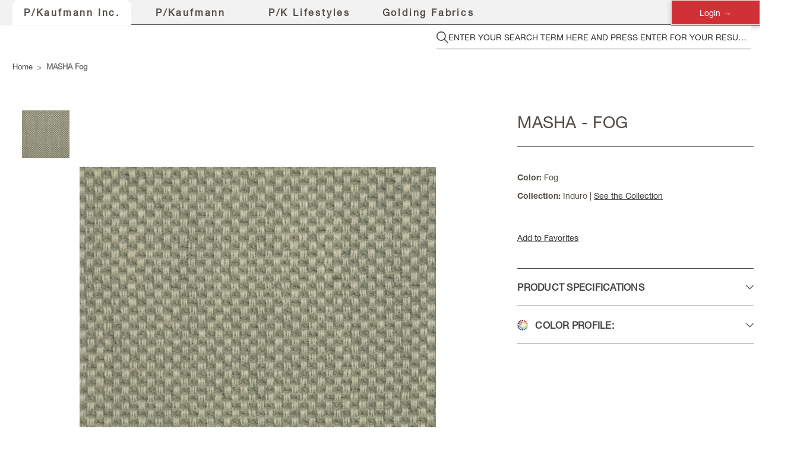

--- FILE ---
content_type: text/html; charset=UTF-8
request_url: https://pkaufmann.com/masha-fog/
body_size: 25084
content:


    

<!DOCTYPE html>
<html class="no-js" lang="en">
    <head>
        <title>MASHA Fog - P/Kaufmann</title>
        <link rel="dns-prefetch preconnect" href="https://cdn11.bigcommerce.com/s-w2p372bc6n" crossorigin><link rel="dns-prefetch preconnect" href="https://fonts.googleapis.com/" crossorigin><link rel="dns-prefetch preconnect" href="https://fonts.gstatic.com/" crossorigin>
        <meta property="og:url" content="https://pkaufmann.com/masha-fog/" /><meta property="og:site_name" content="P/Kaufmann" /><link rel='canonical' href='https://pkaufmann.com/masha-fog/' /><meta name='platform' content='bigcommerce.stencil' /><meta property="og:type" content="product" />
<meta property="og:title" content="MASHA Fog" />
<meta property="og:image" content="https://cdn11.bigcommerce.com/s-w2p372bc6n/products/12116/images/24119/4548__50963.1741607447.386.513.JPG?c=1" />
<meta property="og:availability" content="instock" />
<meta property="pinterest:richpins" content="enabled" />
        
            <script src="https://cdnjs.cloudflare.com/ajax/libs/jspdf/2.5.1/jspdf.umd.min.js"></script>


        <link href="https://cdn11.bigcommerce.com/s-w2p372bc6n/product_images/favicon.ico?t&#x3D;1680143196" rel="shortcut icon">
        <meta name="viewport" content="width=device-width, initial-scale=1">

        <script>
            document.documentElement.className = document.documentElement.className.replace('no-js', 'js');
        </script>

        <script>
    function browserSupportsAllFeatures() {
        return window.Promise
            && window.fetch
            && window.URL
            && window.URLSearchParams
            && window.WeakMap
            // object-fit support
            && ('objectFit' in document.documentElement.style);
    }

    function loadScript(src) {
        var js = document.createElement('script');
        js.src = src;
        js.onerror = function () {
            console.error('Failed to load polyfill script ' + src);
        };
        document.head.appendChild(js);
    }

    if (!browserSupportsAllFeatures()) {
        loadScript('https://cdn11.bigcommerce.com/s-w2p372bc6n/stencil/0c6fa990-2deb-013e-83e7-029210f7221f/e/5ed0a650-5d17-013a-e4d5-6ed37ef732ac/dist/theme-bundle.polyfills.js');
    }
</script>

        <script>
            window.lazySizesConfig = window.lazySizesConfig || {};
            window.lazySizesConfig.loadMode = 1;
        </script>
        <script async src="https://cdn11.bigcommerce.com/s-w2p372bc6n/stencil/0c6fa990-2deb-013e-83e7-029210f7221f/e/5ed0a650-5d17-013a-e4d5-6ed37ef732ac/dist/theme-bundle.head_async.js"></script>

        <script src="https://ajax.googleapis.com/ajax/libs/webfont/1.6.26/webfont.js"></script>
        <script src="https://code.jquery.com/jquery-3.5.1.min.js"></script>
        <script src="https://cdnjs.cloudflare.com/ajax/libs/jquery-cookie/1.4.1/jquery.cookie.min.js"></script>
        <link rel="stylesheet" href="https://cdn.datatables.net/1.13.6/css/jquery.dataTables.css" />
        <script src="https://cdn.datatables.net/1.13.6/js/jquery.dataTables.js"></script>

        <script>
            window.dataLayer = window.dataLayer || [];
            function gtag(){dataLayer.push(arguments);}
        </script>

        <script>
            WebFont.load({
                custom: {
                    families: ['Karla', 'Roboto', 'Source Sans Pro']
                },
                classes: false
            });
        </script>





        <link href="https://fonts.googleapis.com/css?family=Montserrat:700,500,400%7CKarla:400&display=swap" rel="stylesheet">
        <link href="https://fonts.cdnfonts.com/css/helvetica-neue-9" rel="stylesheet">
        <link data-stencil-stylesheet href="https://cdn11.bigcommerce.com/s-w2p372bc6n/stencil/0c6fa990-2deb-013e-83e7-029210f7221f/e/5ed0a650-5d17-013a-e4d5-6ed37ef732ac/css/theme-f92f4e40-ce1c-013e-c3c3-2258268df3cf.css" rel="stylesheet">



        <!-- Start Tracking Code for analytics_googleanalytics4 -->

<script data-cfasync="false" src="https://cdn11.bigcommerce.com/shared/js/google_analytics4_bodl_subscribers-358423becf5d870b8b603a81de597c10f6bc7699.js" integrity="sha256-gtOfJ3Avc1pEE/hx6SKj/96cca7JvfqllWA9FTQJyfI=" crossorigin="anonymous"></script>
<script data-cfasync="false">
  (function () {
    window.dataLayer = window.dataLayer || [];

    function gtag(){
        dataLayer.push(arguments);
    }

    function initGA4(event) {
         function setupGtag() {
            function configureGtag() {
                gtag('js', new Date());
                gtag('set', 'developer_id.dMjk3Nj', true);
                gtag('config', 'G-03MEVHT37S');
            }

            var script = document.createElement('script');

            script.src = 'https://www.googletagmanager.com/gtag/js?id=G-03MEVHT37S';
            script.async = true;
            script.onload = configureGtag;

            document.head.appendChild(script);
        }

        setupGtag();

        if (typeof subscribeOnBodlEvents === 'function') {
            subscribeOnBodlEvents('G-03MEVHT37S', false);
        }

        window.removeEventListener(event.type, initGA4);
    }

    

    var eventName = document.readyState === 'complete' ? 'consentScriptsLoaded' : 'DOMContentLoaded';
    window.addEventListener(eventName, initGA4, false);
  })()
</script>

<!-- End Tracking Code for analytics_googleanalytics4 -->

<!-- Start Tracking Code for analytics_siteverification -->

<style>
/*Disable search dropdown box*/
.fast-ac-container{
  display:none !important;
}

 [store="p-k-lifestyles"] .full-width>.shg-fw {
    margin-left: calc(50% - 50vw) !important;
    width: 100vw !important;
}

 [store="p-k-fabrics"] .full-width>.shg-fw {
    margin-left: calc(50% - 50vw) !important;
    width: 100vw !important;
}

 [store="golding-fabrics"] .full-width>.shg-fw {
    margin-left: calc(50% - 50vw) !important;
    width: 100vw !important;
}
.pk-lifestyles .shg-box-vertical-align-wrapper{
display: block !important;
}
[data-validation*="Sales Rep"],[data-validation*="ERP Account"]  {
    display: none;
}
</style>

<style>
body li.isp_grid_product div.isp_sold_out_banner_container {
    position: absolute;
    top: 275px;
    display:none;
}

.isp_facet_collection_name{
   display:none;
}

.shopping-list-table .product-attribute.product-sku{
display:none;

}



.b2b-column-left.c00281{
display:none;
}
body .c002 .b2b-column-wrap .b2b-column-right{
width: 100%;
}

/*#invoices-list-container .actions-field .button:first-of-type{
    display:none;
}*/

.invoice-detail-info-amount .invoice-detail-action{
    display:none;
}

#main-content .navBar-item__messages{
    display:none;
}

ul.navBar-section.noprint .navBar-item [href="/buy-again/"],
ul.navBar-section.noprint .navBar-item [href="/quotes-list/"]{
    display:none;
}

ul.navBar-section.noprint .navBar-item [href="/user-management/"]{
    position: relative;
    left: -23px;
}

.cmspage-header-container .navBar--sub .navBar-item.is-active {
    border-bottom: 0px solid #333;
}

.cmspage-header-container .navBar--sub .navBar-item.is-active .navBar-action {
    border-bottom: 1px solid #333;
}

.navBar-item__invoices.is-active{
    border-bottom: 1px solid #333 !important;
}

.account.b2b-order-details{
   display:block !important;
}


body #isp_left_container_facets .isp_facet_value a .isp_facet_value_name .isp_facet_value_counter{
   color:#000;
}

body #isp_left_container .isp_facet_value a div.isp_facet_check_box_icon.isp_facet_check_box_icon_not_checked {
   border-color: #000;
}

.fast-autocomplete-input::-webkit-input-placeholder, 
.fast-autocomplete-input::placeholder {
 color: #333;
}


@media (max-width: 1000px) {
    #isp_search_results_container li.isp_grid_product div.isp_product_image_wrapper {
        height: 180px;
    }
}
@media (max-width: 768px) {
    #isp_search_results_container li.isp_grid_product div.isp_product_image_wrapper {
        height: 144px;
    }
}

[href="/view-all-fabrics/?_bc_fsnf=1&Pattern+design=Solid%2FTexture"]{
    display:none;
}

body .storeCreditOverlay{
  background-color: rgba(255,255,255,1);
}

.estimate_content{
   color:#111111;
}


/* mobile */
@media (max-width: 768px) {
    figure.product-column.product-figure {
        margin-bottom:10px
    }
}

a.export_pdf {
    display: none;
}


@media print {
  #main-content .page {
    padding: 0 5% !important;
  }
.footer-copyright{
padding-left: 5% !important;
    padding-right: 5% !important;
}
}


.page-type-page.page-type-search div#isp_search_results_filter_tags .isp_filter_removable_tag{
   font-size: 22px !important;
}


</style>




<!-- Google Tag Manager (noscript) -->
<noscript><iframe src="https://www.googletagmanager.com/ns.html?id=GTM-5FMCDR7"
height="0" width="0" style="display:none;visibility:hidden"></iframe></noscript>
<!-- End Google Tag Manager (noscript) -->

<!-- End Tracking Code for analytics_siteverification -->


<script src="https://www.google.com/recaptcha/api.js" async defer></script>
<script type="text/javascript">
var BCData = {"product_attributes":{"sku":"1005473","upc":null,"mpn":null,"gtin":null,"weight":null,"base":true,"image":null,"price":{"price_range":[],"retail_price_range":[]},"stock":null,"instock":true,"stock_message":null,"purchasable":false,"purchasing_message":"","call_for_price_message":null}};
</script>
<script id="color_search_hexes" colors="color_hexes">
    
color_search_hexes={
   "colors":[
      {
         "color hex":"#fff"
      },
      {
         "color hex":"#f0efea"
      },
      {
         "color hex":"#fdf0f3"
      },
      {
         "color hex":"#e0e9f2"
      },
      {
         "color hex":"#cff6cb"
      },
      {
         "color hex":"#fef6bf"
      },
      {
         "color hex":"#f8e4cd"
      },
      {
         "color hex":"#fdd0d2"
      },
      {
         "color hex":"#e9eae8"
      },
      {
         "color hex":"#dfcfb7"
      },
      {
         "color hex":"#e8b8c8"
      },
      {
         "color hex":"#58b8d8"
      },
      {
         "color hex":"#78e078"
      },
      {
         "color hex":"#f7e97e"
      },
      {
         "color hex":"#f0a858"
      },
      {
         "color hex":"#f47579"
      },
      {
         "color hex":"#d6d2c9"
      },
      {
         "color hex":"#bdb39e"
      },
      {
         "color hex":"#f975b7"
      },
      {
         "color hex":"#28bbba"
      },
      {
         "color hex":"#89dc65"
      },
      {
         "color hex":"#e0e028"
      },
      {
         "color hex":"#e07020"
      },
      {
         "color hex":"#e05850"
      },
      {
         "color hex":"#d0d0d0"
      },
      {
         "color hex":"#936840"
      },
      {
         "color hex":"#c03868"
      },
      {
         "color hex":"#0b7884"
      },
      {
         "color hex":"#9eb174"
      },
      {
         "color hex":"#b09818"
      },
      {
         "color hex":"#c55720"
      },
      {
         "color hex":"#d02830"
      },
      {
         "color hex":"#909496"
      },
      {
         "color hex":"#95856c"
      },
      {
         "color hex":"#cdc7e3"
      },
      {
         "color hex":"#79a8c1"
      },
      {
         "color hex":"#286030"
      },
      {
         "color hex":"#9b864f"
      },
      {
         "color hex":"#b04810"
      },
      {
         "color hex":"#c23035"
      },
      {
         "color hex":"#8a99a5"
      },
      {
         "color hex":"#857f70"
      },
      {
         "color hex":"#b078d0"
      },
      {
         "color hex":"#5f82ae"
      },
      {
         "color hex":"#083818"
      },
      {
         "color hex":"#8b9145"
      },
      {
         "color hex":"#be7231"
      },
      {
         "color hex":"#9a394f"
      },
      {
         "color hex":"#4b4e52"
      },
      {
         "color hex":"#785f46"
      },
      {
         "color hex":"#730c89"
      },
      {
         "color hex":"#2f5081"
      },
      {
         "color hex":"#385859"
      },
      {
         "color hex":"#746d44"
      },
      {
         "color hex":"#b88848"
      },
      {
         "color hex":"#701212"
      },
      {
         "color hex":"#0d0d0d"
      },
      {
         "color hex":"#401810"
      },
      {
         "color hex":"#481850"
      },
      {
         "color hex":"#1b2162"
      },
      {
         "color hex":"#54655d"
      },
      {
         "color hex":"#38450d"
      },
      {
         "color hex":"#ba5c23"
      },
      {
         "color hex":"#63202b"
      }
   ]
}
    
    
    
</script><!-- IS+ --><script async src="https://fastsimon.akamaized.net/fast-simon-autocomplete-init.umd.js?mode=bigcommerce&UUID=1382dbe2-7b41-41ac-8cfe-bfbf7e3e3dd5&store=1"></script><!-- IS+ --><!-- IS+ --><script async src="https://acp-magento.appspot.com/js/acp-magento.js?v=3&mode=bigcommerce&UUID=1382dbe2-7b41-41ac-8cfe-bfbf7e3e3dd5&store=1"></script><!-- IS+ --><!-- Google Tag Manager -->
<script>(function(w,d,s,l,i){w[l]=w[l]||[];w[l].push({'gtm.start':
new Date().getTime(),event:'gtm.js'});var f=d.getElementsByTagName(s)[0],
j=d.createElement(s),dl=l!='dataLayer'?'&l='+l:'';j.async=true;j.src=
'https://www.googletagmanager.com/gtm.js?id='+i+dl;f.parentNode.insertBefore(j,f);
})(window,document,'script','dataLayer','GTM-5FMCDR7');</script>
<!-- End Google Tag Manager --><script class="fast-simon-script">
    var STORE_UUID = "1382dbe2-7b41-41ac-8cfe-bfbf7e3e3dd5";
    var STORE_ID = Number("1");
    var FAST_SEARCH_HANDLE = "/search-results/";
    var FAST_ENDPOINT = "https://api.fastsimon.com";

    var FAST_CONFIG = {"backInStockProvider": 0,"badges": [],"badgesLimit": 100,"categoryFilterType": {"collections": 3,"search": 3},"categoryNavigationTree": true,"collectionsPersonalization": {"active": false,"avoidCategories": [],"avoidProducts": null,"disableCategories": [],"maxRecencyLimit": 365,"recencyLimit": 5},"css": "\n/**\nDoesn't update right on time\nUse site validation script for it instead\n\nbody li.isp_grid_product div.isp_sold_out_banner_container {\n    position: absolute;\n    top: 275px;\n    display:none;\n}\n\n**/\n\n.top-center-container{\n  display:none !important;\n}\n\n.fs-product-main-image-wrapper.product-image>.image-container{\n  --image-aspect-ratio: 1 !important;\n}\n\n.divider{\n  visibility: hidden;\n}\n\n.add-to-cart-button-wrapper{\n  display:none !important;\n}\n\n.category-title{\n  border-bottom: 0px solid white !important;\n}\n\n.category-container.fs-category-container{\n  border-bottom: 1px solid #ccc !important;\n}\n\n.filters-container{\n  border-right: 0px solid #ccc !important;\n}\n\n.price-container .price{\n  display:none !important;\n}\n\n.title-container.fs-serp-product-title{\n  margin: 15px 0;\n}\n\n#products-grid .fs-results-product-card{\n  margin: 10px;\n}\n\n.category-title{\n  font-family: Montserrat, Arial, Helvetica, sans-serif !important;\n}\n","currency": "USD","customIcons": {},"custom_swatches_css": "","default_sort": {"categories": "relevency","custom": {},"search": "creation_date"},"domain": null,"filtersPersonalization": false,"has_bloomreach": false,"has_dotdigital": false,"has_shopify_markets": false,"imageOptimization": false,"isContent": false,"isSPA": false,"kind": "BigCommerce","language": "en","onlyServerRelatedCollections": false,"pricing": {"avoidPricesForNonLoginUsers": false,"currencyConversionRate": "1.00","currencySymbolPosition": "auto","priceRangeFormat": "from_min","showPriceWithoutDecimals": false},"quickViewAttributes": [],"referrerBasedAudiences": false,"searchPersonalization": false,"settings": {"desktopSettings": {"collections": {"categoriesWheelsOnCollections": true,"categoriesWheelsOnSerp": true,"numberOfWheelTitleLines": 3,"wheelSize": 85},"filters": {"backgroundColor": "unset","colorsFilter": "swatches","filtersTopBar": false,"isActive": true,"layout": "vertical","numberOfOpenFacets": "all","optionsColor": "#000000","optionsFont": {"font": "Arial","fontSize": "14px","fontWeight": "400","letterSpacing": "0.25px","lineHeight": "auto","textAlign": "left"},"priceFilterSlider": true,"removableTags": {"backgroundColor": "unset","border": "1px solid #ccc","borderRadius": "unset","color": "#000000","dimensions": {"height": "auto","width": "auto","x": "0","y": "0"},"font": {"font": "Arial","fontSize": "14px","fontWeight": "400","letterSpacing": "0.25px","lineHeight": "auto","textAlign": "left"},"inFilters": false,"isActive": true,"onTopPage": true,"shadow": "unset"},"searchWithinFilters": {"backgroundColor": "none","border": "1px solid #000000","borderRadius": "unset","color": "none","dimensions": {"height": "auto","width": "auto","x": "0","y": "0"},"isActive": true,"placeHolder": "Search...","shadow": "unset"},"searchWithinResults": {"backgroundColor": "none","border": "1px solid #000000","borderRadius": "unset","color": "none","dimensions": {"height": "auto","width": "auto","x": "0","y": "0"},"isActive": false,"placeHolder": "Search...","shadow": "unset"},"showHideFiltersButton": {"backgroundColor": "none","border": "1px solid #ccc","borderRadius": "unset","color": "#999","dimensions": {"height": "auto","width": "auto","x": "0","y": "0"},"font": {"font": "Arial","fontSize": "14px","fontWeight": "400","letterSpacing": "0.25px","lineHeight": "auto","textAlign": "left"},"isActive": false,"shadow": "unset","text": "Show / Hide Filters"},"showMoreButton": false,"titlesBackground": "#ffffff","titlesColor": "#000000","titlesFont": {"font": "Arial","fontSize": "14px","fontWeight": "400","letterSpacing": "0.25px","lineHeight": "auto","textAlign": "left"}},"productGrid": {"backgroundColor": "none","font": {"font": "Arial","fontSize": "14px","fontWeight": "400","letterSpacing": "0.25px","lineHeight": "auto","textAlign": "left"},"gridColumnGap": "1px","gridRowGap": "1px","gridViewButton": false,"numberOfColumns": "4","numberOfRows": "5","pagePadding": "30px","pageTitle": {"color": "#000000","dimensions": {"height": "auto","width": "auto","x": "0","y": "0"},"font": {"font": "Arial","fontSize": "35px","fontWeight": "bold","letterSpacing": "0.25px","lineHeight": "auto","textAlign": "center"},"isActive": true,"margin": "unset","numberOfLines": "1"},"pagination": {"loadMore": false,"loadMoreAfter": 3,"paginationProgress": false,"paginationType": "pagination","progressBarColor": "#571eae"},"product": {"addToCart": {"addToCartPosition": "product bottom","addToCartType": "product level","ajaxAnimation": false,"backgroundColor": "#ffffff","backgroundColorOnHover": "#4e87ff","border": "1px solid #4E87FF","borderColorOnHover": "#4E87FF","borderRadius": "unset","changeColorsOnHover": true,"color": "#4e87ff","dimensions": {"height": "auto","width": "auto","x": "0","y": "0"},"font": {"font": "Arial","fontSize": "14px","fontWeight": "400","letterSpacing": "0.25px","lineHeight": "auto","textAlign": "left"},"gridPosition": {"areaName": "addToCart","numOfCols": 3,"row": 5},"isActive": true,"margin": "unset","quantitySelector": false,"shadow": "unset","showOnHover": true,"text": "Add to Cart","textColorsOnHover": "#ffffff"},"backInStock": {"backInStockPosition": "product bottom","backgroundColor": "#ffffff","backgroundColorOnHover": "#4e87ff","border": "1px solid #4E87FF","borderColorOnHover": "#4E87FF","borderRadius": "unset","changeColorsOnHover": true,"color": "#4e87ff","dimensions": {"height": "auto","width": "auto","x": "0","y": "0"},"font": {"font": "Arial","fontSize": "14px","fontWeight": "400","letterSpacing": "0.25px","lineHeight": "auto","textAlign": "left"},"gridPosition": {"areaName": "backInStock","numOfCols": 3,"row": 5},"isActive": false,"margin": "unset","shadow": "unset","showOnHover": true,"text": "Notify me","textColorsOnHover": "#ffffff"},"backgroundColor": "none","border": "unset","borderRadius": "unset","colorSwatches": {"changeVariantOnHover": false,"dimensions": {"height": "auto","width": "auto","x": "0","y": "0"},"gridPosition": {"areaName": "colorSwatches","numOfCols": 3,"row": 6},"isActive": false,"margin": "unset","maxSwatches": 6,"swatchesType": 0},"compare": {"color": "#000000","dimensions": {"height": "auto","width": "auto","x": "0","y": "0"},"font": {"font": "Arial","fontSize": "14px","fontWeight": "400","letterSpacing": "0.25px","lineHeight": "auto","textAlign": "left"},"gridPosition": {"areaName": "compare","numOfCols": 1,"row": 2},"isActive": true,"margin": "unset","shadow": "unset"},"description": {"color": "#000000","dimensions": {"height": "auto","width": "auto","x": "0","y": "0"},"font": {"font": "Arial","fontSize": "14px","fontWeight": "400","letterSpacing": "0.25px","lineHeight": "auto","textAlign": "left"},"gridPosition": {"areaName": "description","numOfCols": 3,"row": 4},"isActive": false,"margin": "unset","numberOfLines": "2","saveSpaceForLineClamp": true,"shadow": "unset"},"dimensions": {"height": "auto","width": "auto","x": "0","y": "0"},"imageCarousel": false,"imageFit": "cover","imageRatio": 0.75,"inStock": {"backgroundColor": "unset","border": "1px solid #e5e5e5","borderRadius": "9px","color": "#1abc9c","dimensions": {"height": "auto","width": "auto","x": "0","y": "0"},"font": {"font": "Arial","fontSize": "11px","fontWeight": "400","letterSpacing": "0.25px","lineHeight": "auto","textAlign": "left"},"gridPosition": {"areaName": "inStock","numOfCols": 1,"row": 1},"isActive": false,"margin": "unset","shadow": "unset","text": "In Stock"},"info": {"gridAreas": "\"title title title title\" \"price price price price\" \"compare compare compare compare\"","gridAreasObj": [{"h": 1,"i": "title","maxH": 1,"maxW": 4,"moved": false,"static": false,"w": 4,"x": 0,"y": 0},{"h": 1,"i": "price","maxH": 1,"maxW": 4,"moved": false,"static": false,"w": 4,"x": 0,"y": 1},{"h": 1,"i": "compare","maxH": 1,"maxW": 4,"moved": false,"static": false,"w": 4,"x": 0,"y": 2},{"h": 1,"maxH": 1,"maxW": 4,"w": 4,"x": 0,"y": 4}],"padding": "0px"},"lookALike": {"backgroundColor": "none","border": "1px solid #000000","borderRadius": "unset","color": "#000000","dimensions": {"height": "auto","width": "auto","x": "0","y": "0"},"font": {"font": "Arial","fontSize": "14px","fontWeight": "400","letterSpacing": "0.25px","lineHeight": "auto","textAlign": "left"},"gridPosition": {"areaName": "lookALike","numOfCols": 2,"row": 1},"isActive": false,"margin": "unset","text": "Look-A-Like"},"outOfStock": {"backgroundColor": "unset","border": "1px solid #e5e5e5","borderRadius": "9px","color": "#bc1a1a","dimensions": {"height": "auto","width": "auto","x": "0","y": "0"},"font": {"font": "Arial","fontSize": "11px","fontWeight": "400","letterSpacing": "0.25px","lineHeight": "auto","textAlign": "left"},"gridPosition": {"areaName": "outOfStock","numOfCols": 1,"row": 0},"isActive": false,"margin": "unset","shadow": "unset","text": "Out of Stock"},"padding": "3px","price": {"alignIfCompare": "left","color": "#000000","colorIfCompareEnable": "#C90404","currency": "auto","dimensions": {"height": "auto","width": "auto","x": "0","y": "0"},"font": {"font": "Arial","fontSize": "14px","fontWeight": "400","letterSpacing": "0.25px","lineHeight": "auto","textAlign": "left"},"gridPosition": {"areaName": "price","numOfCols": 1,"row": 2},"isActive": true,"margin": "unset","shadow": "unset"},"quickView": {"backgroundColor": "none","border": "1px solid #000000","borderRadius": "unset","color": "#000000","dimensions": {"height": "auto","width": "auto","x": "0","y": "0"},"font": {"font": "Arial","fontSize": "14px","fontWeight": "400","letterSpacing": "0.25px","lineHeight": "auto","textAlign": "left"},"gridPosition": {"areaName": "quickView","numOfCols": 3,"row": 1},"isActive": true,"margin": "unset","text": "Quick View","theme": "modern"},"reviews": {"color": "#ffb518","dimensions": {"height": "auto","width": "auto","x": "0","y": "0"},"font": {"font": "Arial","fontSize": "14px","fontWeight": "400","letterSpacing": "0.25px","lineHeight": "auto","textAlign": "left"},"gridPosition": {"areaName": "reviews","numOfCols": 3,"row": 3},"isActive": false,"margin": "unset","noReviewsStarsColor": "#9F9F9F","reviewsCount": true,"shadow": "unset","size": "24","widgetForNoReview": true},"shadow": "unset","showBorderOnHover": false,"sku": {"color": "#000000","dimensions": {"height": "auto","width": "auto","x": "0","y": "0"},"font": {"font": "Arial","fontSize": "14px","fontWeight": "400","letterSpacing": "0.25px","lineHeight": "auto","textAlign": "left"},"gridPosition": {"areaName": "SKU","numOfCols": 3,"row": 1},"isActive": false,"margin": "auto","shadow": "unset"},"title": {"color": "#000000","dimensions": {"height": "auto","width": "auto","x": "0","y": "0"},"font": {"font": "Arial","fontSize": "14px","fontWeight": "400","letterSpacing": "0.25px","lineHeight": "1.5","textAlign": "left"},"gridPosition": {"areaName": "title","numOfCols": 3,"row": 1},"isActive": true,"margin": "auto","numberOfLines": "1","saveSpaceForLineClamp": true},"vendor": {"color": "#000000","dimensions": {"height": "auto","width": "auto","x": "0","y": "0"},"font": {"font": "Arial","fontSize": "14px","fontWeight": "400","letterSpacing": "0.25px","lineHeight": "auto","textAlign": "left"},"gridPosition": {"areaName": "vendor","numOfCols": 3,"row": 4},"isActive": false,"margin": "auto","shadow": "unset"},"wishList": {"dimensions": {"height": "auto","width": "auto","x": "0","y": "0"},"gridPosition": {"areaName": "wishlist","numOfCols": 1,"row": 1},"isActive": false,"margin": "unset","size": "24"}},"quickViewModal": {"animationDuration": 400,"animationInX": 0,"animationInY": -200,"animationOutX": 0,"animationOutY": -100,"height": "70%","openingDirection": "top to bottom","width": "70%"}},"searchBox": {"border": "1px solid #000000","borderRadius": "unset","dimensions": {"height": "auto","width": "auto","x": "0","y": "0"},"isActive": false,"placeHolder": "Search..."},"sorting": {"buttonBackground": "#FFFFFF","buttonBorder": "1px solid #cccccc","buttonBorderRadius": "0","buttonColor": "#000000","defaultOption": "relevency","dimensions": {"height": "auto","width": "auto","x": "0","y": "0"},"isActive": true,"mobileLayout": "classic","modalBackground": "#FFFFFF","modalBorderRadius": "16px 16px 0 0","modalHeight": "fit-content","optionsColor": "#000000","optionsFont": {"font": "Arial","fontSize": "14px","fontWeight": "500","letterSpacing": "0.25px","lineHeight": "auto","textAlign": "center"},"optionsHeight": "40px","selectedBackground": "#dfdfdf","sortOptions": ["relevency","price_min_to_max","price_max_to_min","reviews"],"sortingOptions": [{"active": true,"backendName": "relevency","customName": "Best Match"},{"active": false,"backendName": "price_min_to_max","customName": "Price: Low to High"},{"active": false,"backendName": "price_max_to_min","customName": "Price: High to Low"},{"active": true,"backendName": "creation_date","customName": "Newest Arrivals"},{"active": false,"backendName": "reviews","customName": "Customer Rating"},{"active": false,"backendName": "creation_date_oldest","customName": "Oldest Products"},{"active": false,"backendName": "a_to_z","customName": "Alphabetical: A-Z"},{"active": false,"backendName": "z_to_a","customName": "Alphabetical: Z-A"},{"active": false,"backendName": "popularity","customName": "Popularity"}],"titleColor": "#000000","titleFont": {"font": "Arial","fontSize": "16px","fontWeight": "600","letterSpacing": "0.25px","lineHeight": "auto","textAlign": "center"},"titleHeight": "54px"}},"mobileSettings": {"collections": {"categoriesWheelsOnCollections": true,"categoriesWheelsOnSerp": true,"numberOfWheelTitleLines": 2,"wheelSize": 75},"filters": {"backgroundColor": "unset","colorsFilter": "swatches","filtersTopBar": false,"isActive": true,"layout": "classic","numberOfOpenFacets": "all","optionsColor": "#000000","optionsFont": {"font": "Arial","fontSize": "14px","fontWeight": "400","letterSpacing": "0.25px","lineHeight": "auto","textAlign": "left"},"priceFilterSlider": true,"removableTags": {"backgroundColor": "unset","border": "1px solid #ccc","borderRadius": "unset","color": "#000000","dimensions": {"height": "auto","width": "auto","x": "0","y": "0"},"font": {"font": "Arial","fontSize": "14px","fontWeight": "400","letterSpacing": "0.25px","lineHeight": "auto","textAlign": "left"},"inFilters": false,"isActive": true,"onTopPage": true,"shadow": "unset"},"searchWithinFilters": {"backgroundColor": "none","border": "1px solid #000000","borderRadius": "unset","color": "none","dimensions": {"height": "auto","width": "auto","x": "0","y": "0"},"isActive": true,"placeHolder": "Search...","shadow": "unset"},"searchWithinResults": {"backgroundColor": "none","border": "1px solid #000000","borderRadius": "unset","color": "none","dimensions": {"height": "auto","width": "auto","x": "0","y": "0"},"isActive": false,"placeHolder": "Search...","shadow": "unset"},"showHideFiltersButton": {"backgroundColor": "none","border": "1px solid #ccc","borderRadius": "unset","color": "#999","dimensions": {"height": "auto","width": "auto","x": "0","y": "0"},"font": {"font": "Arial","fontSize": "14px","fontWeight": "400","letterSpacing": "0.25px","lineHeight": "auto","textAlign": "left"},"isActive": false,"shadow": "unset","text": "Show / Hide Filters"},"showMoreButton": false,"titlesBackground": "#ffffff","titlesColor": "#000000","titlesFont": {"font": "Arial","fontSize": "14px","fontWeight": "400","letterSpacing": "0.25px","lineHeight": "auto","textAlign": "left"}},"productGrid": {"backgroundColor": "none","font": {"font": "Arial","fontSize": "14px","fontWeight": "400","letterSpacing": "0.25px","lineHeight": "auto","textAlign": "left"},"gridColumnGap": "1px","gridRowGap": "1px","gridViewButton": false,"numberOfColumns": "2","numberOfRows": "5","pagePadding": "20px","pageTitle": {"color": "#000000","dimensions": {"height": "auto","width": "auto","x": "0","y": "0"},"font": {"font": "Arial","fontSize": "35px","fontWeight": "bold","letterSpacing": "0.25px","lineHeight": "auto","textAlign": "center"},"isActive": true,"margin": "unset","numberOfLines": "1"},"pagination": {"loadMore": false,"loadMoreAfter": 3,"paginationProgress": false,"paginationType": "pagination","progressBarColor": "#571eae"},"product": {"addToCart": {"addToCartPosition": "product bottom","addToCartType": "product level","ajaxAnimation": false,"backgroundColor": "#1976d2","backgroundColorOnHover": "none","border": "unset","borderColorOnHover": "none","borderRadius": "unset","changeColorsOnHover": false,"color": "#FFFFFF","dimensions": {"height": "auto","width": "auto","x": "0","y": "0"},"font": {"font": "Arial","fontSize": "14px","fontWeight": "400","letterSpacing": "0.25px","lineHeight": "auto","textAlign": "left"},"gridPosition": {"areaName": "addToCart","numOfCols": 3,"row": 5},"isActive": true,"margin": "unset","quantitySelector": false,"shadow": "unset","showOnHover": false,"text": "Add to Cart","textColorsOnHover": "none"},"backInStock": {"backInStockPosition": "product bottom","backgroundColor": "#1976d2","backgroundColorOnHover": "none","border": "unset","borderColorOnHover": "none","borderRadius": "unset","changeColorsOnHover": false,"color": "#FFFFFF","dimensions": {"height": "auto","width": "auto","x": "0","y": "0"},"font": {"font": "Arial","fontSize": "14px","fontWeight": "400","letterSpacing": "0.25px","lineHeight": "auto","textAlign": "left"},"gridPosition": {"areaName": "backInStock","numOfCols": 3,"row": 5},"isActive": false,"margin": "unset","shadow": "unset","showOnHover": false,"text": "Notify me","textColorsOnHover": "none"},"backgroundColor": "none","border": "unset","borderRadius": "unset","colorSwatches": {"changeVariantOnHover": false,"dimensions": {"height": "auto","width": "auto","x": "0","y": "0"},"gridPosition": {"areaName": "colorSwatches","numOfCols": 3,"row": 6},"isActive": false,"margin": "unset","maxSwatches": 6,"swatchesType": 0},"compare": {"color": "#000000","dimensions": {"height": "auto","width": "auto","x": "0","y": "0"},"font": {"font": "Arial","fontSize": "14px","fontWeight": "400","letterSpacing": "0.25px","lineHeight": "auto","textAlign": "left"},"gridPosition": {"areaName": "compare","numOfCols": 1,"row": 2},"isActive": true,"margin": "unset","shadow": "unset"},"description": {"color": "#000000","dimensions": {"height": "auto","width": "auto","x": "0","y": "0"},"font": {"font": "Arial","fontSize": "14px","fontWeight": "400","letterSpacing": "0.25px","lineHeight": "auto","textAlign": "left"},"gridPosition": {"areaName": "description","numOfCols": 3,"row": 4},"isActive": false,"margin": "unset","numberOfLines": "2","saveSpaceForLineClamp": true,"shadow": "unset"},"dimensions": {"height": "auto","width": "auto","x": "0","y": "0"},"imageCarousel": false,"imageFit": "cover","imageRatio": 0.75,"inStock": {"backgroundColor": "unset","border": "1px solid #e5e5e5","borderRadius": "9px","color": "#1abc9c","dimensions": {"height": "auto","width": "auto","x": "0","y": "0"},"font": {"font": "Arial","fontSize": "11px","fontWeight": "400","letterSpacing": "0.25px","lineHeight": "auto","textAlign": "left"},"gridPosition": {"areaName": "inStock","numOfCols": 1,"row": 1},"isActive": false,"margin": "unset","shadow": "unset","text": "In Stock"},"info": {"gridAreas": "\"title title title title\" \"price price price price\" \"compare compare compare compare\"","gridAreasObj": [{"h": 1,"i": "title","maxH": 1,"maxW": 4,"w": 4,"x": 0,"y": 0},{"h": 1,"i": "price","maxH": 1,"maxW": 4,"w": 4,"x": 0,"y": 1},{"h": 1,"i": "compare","maxH": 1,"maxW": 4,"w": 4,"x": 1,"y": 2}],"padding": "0px"},"lookALike": {"backgroundColor": "none","border": "1px solid #000000","borderRadius": "unset","color": "#000000","dimensions": {"height": "auto","width": "auto","x": "0","y": "0"},"font": {"font": "Arial","fontSize": "14px","fontWeight": "400","letterSpacing": "0.25px","lineHeight": "auto","textAlign": "left"},"gridPosition": {"areaName": "lookALike","numOfCols": 2,"row": 1},"isActive": false,"margin": "unset","text": "Look-A-Like"},"outOfStock": {"backgroundColor": "unset","border": "1px solid #e5e5e5","borderRadius": "9px","color": "#bc1a1a","dimensions": {"height": "auto","width": "auto","x": "0","y": "0"},"font": {"font": "Arial","fontSize": "11px","fontWeight": "400","letterSpacing": "0.25px","lineHeight": "auto","textAlign": "left"},"gridPosition": {"areaName": "outOfStock","numOfCols": 1,"row": 0},"isActive": false,"margin": "unset","shadow": "unset","text": "Out of Stock"},"padding": "3px","price": {"alignIfCompare": "left","color": "#000000","colorIfCompareEnable": "#C90404","currency": "auto","dimensions": {"height": "auto","width": "auto","x": "0","y": "0"},"font": {"font": "Arial","fontSize": "14px","fontWeight": "400","letterSpacing": "0.25px","lineHeight": "auto","textAlign": "left"},"gridPosition": {"areaName": "price","numOfCols": 1,"row": 2},"isActive": true,"margin": "unset","shadow": "unset"},"quickView": {"backgroundColor": "none","border": "1px solid #000000","borderRadius": "unset","color": "#000000","dimensions": {"height": "auto","width": "auto","x": "0","y": "0"},"font": {"font": "Arial","fontSize": "14px","fontWeight": "400","letterSpacing": "0.25px","lineHeight": "auto","textAlign": "left"},"gridPosition": {"areaName": "quickView","numOfCols": 3,"row": 1},"isActive": true,"margin": "unset","text": "Quick View","theme": "modern"},"reviews": {"color": "#ffb518","dimensions": {"height": "auto","width": "auto","x": "0","y": "0"},"font": {"font": "Arial","fontSize": "14px","fontWeight": "400","letterSpacing": "0.25px","lineHeight": "auto","textAlign": "left"},"gridPosition": {"areaName": "reviews","numOfCols": 3,"row": 3},"isActive": false,"margin": "unset","noReviewsStarsColor": "#9F9F9F","reviewsCount": true,"shadow": "unset","size": "24","widgetForNoReview": true},"shadow": "unset","showBorderOnHover": false,"sku": {"color": "#000000","dimensions": {"height": "auto","width": "auto","x": "0","y": "0"},"font": {"font": "Arial","fontSize": "14px","fontWeight": "400","letterSpacing": "0.25px","lineHeight": "auto","textAlign": "left"},"gridPosition": {"areaName": "SKU","numOfCols": 3,"row": 1},"isActive": false,"margin": "auto","shadow": "unset"},"title": {"color": "#000000","dimensions": {"height": "auto","width": "auto","x": "0","y": "0"},"font": {"font": "Arial","fontSize": "14px","fontWeight": "400","letterSpacing": "0.25px","lineHeight": "1.5","textAlign": "left"},"gridPosition": {"areaName": "title","numOfCols": 3,"row": 1},"isActive": true,"margin": "auto","numberOfLines": "1","saveSpaceForLineClamp": true},"vendor": {"color": "#000000","dimensions": {"height": "auto","width": "auto","x": "0","y": "0"},"font": {"font": "Arial","fontSize": "14px","fontWeight": "400","letterSpacing": "0.25px","lineHeight": "auto","textAlign": "left"},"gridPosition": {"areaName": "vendor","numOfCols": 3,"row": 4},"isActive": false,"margin": "auto","shadow": "unset"},"wishList": {"checkedColor": "#ff1493","dimensions": {"height": "auto","width": "auto","x": "0","y": "0"},"gridPosition": {"areaName": "wishlist","numOfCols": 1,"row": 1},"isActive": false,"location": "on-image","margin": "unset","notCheckedColor": "#ff1493","padding": "10px","position": "top-left","size": "30px"}},"quickViewModal": {"animationDuration": 400,"animationInX": 0,"animationInY": 2000,"animationOutX": -500,"animationOutY": 0,"height": "70%","openingDirection": "bottom to top","width": "70%"}},"searchBox": {"border": "1px solid #000000","borderRadius": "unset","dimensions": {"height": "auto","width": "auto","x": "0","y": "0"},"isActive": false,"placeHolder": "Search..."},"sorting": {"buttonBackground": "#FFFFFF","buttonBorder": "1px solid #cccccc","buttonBorderRadius": "0","buttonColor": "#000000","defaultOption": "relevency","dimensions": {"height": "auto","width": "auto","x": "0","y": "0"},"isActive": null,"mobileLayout": "classic","modalBackground": "#FFFFFF","modalBorderRadius": "16px 16px 0 0","modalHeight": "fit-content","optionsColor": "#000000","optionsFont": {"font": "Arial","fontSize": "14px","fontWeight": "500","letterSpacing": "0.25px","lineHeight": "auto","textAlign": "center"},"optionsHeight": "40px","selectedBackground": "#dfdfdf","sortOptions": ["relevency","price_min_to_max","price_max_to_min","reviews"],"sortingOptions": [{"active": true,"backendName": "relevency","customName": "Best Match"},{"active": false,"backendName": "price_min_to_max","customName": "Price: Low to High"},{"active": false,"backendName": "price_max_to_min","customName": "Price: High to Low"},{"active": true,"backendName": "creation_date","customName": "Newest Arrivals"},{"active": false,"backendName": "reviews","customName": "Customer Rating"},{"active": false,"backendName": "creation_date_oldest","customName": "Oldest Products"},{"active": false,"backendName": "a_to_z","customName": "Alphabetical: A-Z"},{"active": false,"backendName": "z_to_a","customName": "Alphabetical: Z-A"},{"active": false,"backendName": "popularity","customName": "Popularity"}],"titleColor": "#000000","titleFont": {"font": "Arial","fontSize": "16px","fontWeight": "600","letterSpacing": "0.25px","lineHeight": "auto","textAlign": "center"},"titleHeight": "54px"}},"tabletSettings": {"collections": {"categoriesWheelsOnCollections": true,"categoriesWheelsOnSerp": true,"numberOfWheelTitleLines": 3,"wheelSize": 85},"filters": {"backgroundColor": "unset","colorsFilter": "swatches","filtersTopBar": false,"isActive": true,"layout": "vertical","numberOfOpenFacets": "all","optionsColor": "#000000","optionsFont": {"font": "Arial","fontSize": "14px","fontWeight": "400","letterSpacing": "0.25px","lineHeight": "auto","textAlign": "left"},"priceFilterSlider": true,"removableTags": {"backgroundColor": "unset","border": "1px solid #ccc","borderRadius": "unset","color": "#000000","dimensions": {"height": "auto","width": "auto","x": "0","y": "0"},"font": {"font": "Arial","fontSize": "14px","fontWeight": "400","letterSpacing": "0.25px","lineHeight": "auto","textAlign": "left"},"inFilters": false,"isActive": true,"onTopPage": true,"shadow": "unset"},"searchWithinFilters": {"backgroundColor": "none","border": "1px solid #000000","borderRadius": "unset","color": "none","dimensions": {"height": "auto","width": "auto","x": "0","y": "0"},"isActive": true,"placeHolder": "Search...","shadow": "unset"},"searchWithinResults": {"backgroundColor": "none","border": "1px solid #000000","borderRadius": "unset","color": "none","dimensions": {"height": "auto","width": "auto","x": "0","y": "0"},"isActive": false,"placeHolder": "Search...","shadow": "unset"},"showHideFiltersButton": {"backgroundColor": "none","border": "1px solid #ccc","borderRadius": "unset","color": "#999","dimensions": {"height": "auto","width": "auto","x": "0","y": "0"},"font": {"font": "Arial","fontSize": "14px","fontWeight": "400","letterSpacing": "0.25px","lineHeight": "auto","textAlign": "left"},"isActive": false,"shadow": "unset","text": "Show / Hide Filters"},"showMoreButton": false,"titlesBackground": "#ffffff","titlesColor": "#000000","titlesFont": {"font": "Arial","fontSize": "14px","fontWeight": "400","letterSpacing": "0.25px","lineHeight": "auto","textAlign": "left"}},"productGrid": {"backgroundColor": "none","font": {"font": "Arial","fontSize": "14px","fontWeight": "400","letterSpacing": "0.25px","lineHeight": "auto","textAlign": "left"},"gridColumnGap": "1px","gridRowGap": "1px","gridViewButton": false,"numberOfColumns": "3","numberOfRows": "5","pagePadding": "30px","pageTitle": {"color": "#000000","dimensions": {"height": "auto","width": "auto","x": "0","y": "0"},"font": {"font": "Arial","fontSize": "35px","fontWeight": "bold","letterSpacing": "0.25px","lineHeight": "auto","textAlign": "center"},"isActive": true,"margin": "unset","numberOfLines": "1"},"pagination": {"loadMore": false,"loadMoreAfter": 3,"paginationProgress": false,"paginationType": "pagination","progressBarColor": "#571eae"},"product": {"addToCart": {"addToCartPosition": "product bottom","addToCartType": "product level","ajaxAnimation": false,"backgroundColor": "#1976d2","backgroundColorOnHover": "none","border": "unset","borderColorOnHover": "none","borderRadius": "unset","changeColorsOnHover": false,"color": "#FFFFFF","dimensions": {"height": "auto","width": "auto","x": "0","y": "0"},"font": {"font": "Arial","fontSize": "14px","fontWeight": "400","letterSpacing": "0.25px","lineHeight": "auto","textAlign": "left"},"gridPosition": {"areaName": "addToCart","numOfCols": 3,"row": 5},"isActive": true,"margin": "unset","quantitySelector": false,"shadow": "unset","showOnHover": false,"text": "Add to Cart","textColorsOnHover": "none"},"backInStock": {"backInStockPosition": "product bottom","backgroundColor": "#1976d2","backgroundColorOnHover": "none","border": "unset","borderColorOnHover": "none","borderRadius": "unset","changeColorsOnHover": false,"color": "#FFFFFF","dimensions": {"height": "auto","width": "auto","x": "0","y": "0"},"font": {"font": "Arial","fontSize": "14px","fontWeight": "400","letterSpacing": "0.25px","lineHeight": "auto","textAlign": "left"},"gridPosition": {"areaName": "backInStock","numOfCols": 3,"row": 5},"isActive": false,"margin": "unset","shadow": "unset","showOnHover": false,"text": "Notify me","textColorsOnHover": "none"},"backgroundColor": "none","border": "unset","borderRadius": "unset","colorSwatches": {"changeVariantOnHover": false,"dimensions": {"height": "auto","width": "auto","x": "0","y": "0"},"gridPosition": {"areaName": "colorSwatches","numOfCols": 3,"row": 6},"isActive": false,"margin": "unset","maxSwatches": 6,"swatchesType": 0},"compare": {"color": "#000000","dimensions": {"height": "auto","width": "auto","x": "0","y": "0"},"font": {"font": "Arial","fontSize": "14px","fontWeight": "400","letterSpacing": "0.25px","lineHeight": "auto","textAlign": "left"},"gridPosition": {"areaName": "compare","numOfCols": 1,"row": 2},"isActive": true,"margin": "unset","shadow": "unset"},"description": {"color": "#000000","dimensions": {"height": "auto","width": "auto","x": "0","y": "0"},"font": {"font": "Arial","fontSize": "14px","fontWeight": "400","letterSpacing": "0.25px","lineHeight": "auto","textAlign": "left"},"gridPosition": {"areaName": "description","numOfCols": 3,"row": 4},"isActive": false,"margin": "unset","numberOfLines": "2","saveSpaceForLineClamp": true,"shadow": "unset"},"dimensions": {"height": "auto","width": "auto","x": "0","y": "0"},"imageCarousel": false,"imageFit": "cover","imageRatio": 0.75,"inStock": {"backgroundColor": "unset","border": "1px solid #e5e5e5","borderRadius": "9px","color": "#1abc9c","dimensions": {"height": "auto","width": "auto","x": "0","y": "0"},"font": {"font": "Arial","fontSize": "11px","fontWeight": "400","letterSpacing": "0.25px","lineHeight": "auto","textAlign": "left"},"gridPosition": {"areaName": "inStock","numOfCols": 1,"row": 1},"isActive": false,"margin": "unset","shadow": "unset","text": "In Stock"},"info": {"gridAreas": "\"title title title title\" \"price price price price\" \"compare compare compare compare\"","gridAreasObj": [{"h": 1,"i": "title","maxH": 1,"maxW": 4,"w": 4,"x": 0,"y": 0},{"h": 1,"i": "price","maxH": 1,"maxW": 4,"w": 4,"x": 0,"y": 1},{"h": 1,"i": "compare","maxH": 1,"maxW": 4,"w": 4,"x": 1,"y": 2}],"padding": "0px"},"lookALike": {"backgroundColor": "none","border": "1px solid #000000","borderRadius": "unset","color": "#000000","dimensions": {"height": "auto","width": "auto","x": "0","y": "0"},"font": {"font": "Arial","fontSize": "14px","fontWeight": "400","letterSpacing": "0.25px","lineHeight": "auto","textAlign": "left"},"gridPosition": {"areaName": "lookALike","numOfCols": 2,"row": 1},"isActive": false,"margin": "unset","text": "Look-A-Like"},"outOfStock": {"backgroundColor": "unset","border": "1px solid #e5e5e5","borderRadius": "9px","color": "#bc1a1a","dimensions": {"height": "auto","width": "auto","x": "0","y": "0"},"font": {"font": "Arial","fontSize": "11px","fontWeight": "400","letterSpacing": "0.25px","lineHeight": "auto","textAlign": "left"},"gridPosition": {"areaName": "outOfStock","numOfCols": 1,"row": 0},"isActive": false,"margin": "unset","shadow": "unset","text": "Out of Stock"},"padding": "3px","price": {"alignIfCompare": "left","color": "#000000","colorIfCompareEnable": "#C90404","currency": "auto","dimensions": {"height": "auto","width": "auto","x": "0","y": "0"},"font": {"font": "Arial","fontSize": "14px","fontWeight": "400","letterSpacing": "0.25px","lineHeight": "auto","textAlign": "left"},"gridPosition": {"areaName": "price","numOfCols": 1,"row": 2},"isActive": true,"margin": "unset","shadow": "unset"},"quickView": {"backgroundColor": "none","border": "1px solid #000000","borderRadius": "unset","color": "#000000","dimensions": {"height": "auto","width": "auto","x": "0","y": "0"},"font": {"font": "Arial","fontSize": "14px","fontWeight": "400","letterSpacing": "0.25px","lineHeight": "auto","textAlign": "left"},"gridPosition": {"areaName": "quickView","numOfCols": 3,"row": 1},"isActive": true,"margin": "unset","text": "Quick View","theme": "modern"},"reviews": {"color": "#ffb518","dimensions": {"height": "auto","width": "auto","x": "0","y": "0"},"font": {"font": "Arial","fontSize": "14px","fontWeight": "400","letterSpacing": "0.25px","lineHeight": "auto","textAlign": "left"},"gridPosition": {"areaName": "reviews","numOfCols": 3,"row": 3},"isActive": false,"margin": "unset","noReviewsStarsColor": "#9F9F9F","reviewsCount": true,"shadow": "unset","size": "24","widgetForNoReview": true},"shadow": "unset","showBorderOnHover": false,"sku": {"color": "#000000","dimensions": {"height": "auto","width": "auto","x": "0","y": "0"},"font": {"font": "Arial","fontSize": "14px","fontWeight": "400","letterSpacing": "0.25px","lineHeight": "auto","textAlign": "left"},"gridPosition": {"areaName": "SKU","numOfCols": 3,"row": 1},"isActive": false,"margin": "auto","shadow": "unset"},"title": {"color": "#000000","dimensions": {"height": "auto","width": "auto","x": "0","y": "0"},"font": {"font": "Arial","fontSize": "14px","fontWeight": "400","letterSpacing": "0.25px","lineHeight": "1.5","textAlign": "left"},"gridPosition": {"areaName": "title","numOfCols": 3,"row": 1},"isActive": true,"margin": "auto","numberOfLines": "1","saveSpaceForLineClamp": true},"vendor": {"color": "#000000","dimensions": {"height": "auto","width": "auto","x": "0","y": "0"},"font": {"font": "Arial","fontSize": "14px","fontWeight": "400","letterSpacing": "0.25px","lineHeight": "auto","textAlign": "left"},"gridPosition": {"areaName": "vendor","numOfCols": 3,"row": 4},"isActive": false,"margin": "auto","shadow": "unset"},"wishList": {"dimensions": {"height": "auto","width": "auto","x": "0","y": "0"},"gridPosition": {"areaName": "wishlist","numOfCols": 1,"row": 1},"isActive": false,"margin": "unset","size": "24"}},"quickViewModal": {"animationDuration": 400,"animationInX": 0,"animationInY": -200,"animationOutX": 0,"animationOutY": -100,"height": "70%","openingDirection": "top to bottom","width": "70%"}},"searchBox": {"border": "1px solid #000000","borderRadius": "unset","dimensions": {"height": "auto","width": "auto","x": "0","y": "0"},"isActive": false,"placeHolder": "Search..."},"sorting": {"buttonBackground": "#FFFFFF","buttonBorder": "1px solid #cccccc","buttonBorderRadius": "0","buttonColor": "#000000","defaultOption": "relevency","dimensions": {"height": "auto","width": "auto","x": "0","y": "0"},"isActive": null,"mobileLayout": "classic","modalBackground": "#FFFFFF","modalBorderRadius": "16px 16px 0 0","modalHeight": "fit-content","optionsColor": "#000000","optionsFont": {"font": "Arial","fontSize": "14px","fontWeight": "500","letterSpacing": "0.25px","lineHeight": "auto","textAlign": "center"},"optionsHeight": "40px","selectedBackground": "#dfdfdf","sortOptions": ["relevency","price_min_to_max","price_max_to_min","reviews"],"sortingOptions": [{"active": true,"backendName": "relevency","customName": "Best Match"},{"active": false,"backendName": "price_min_to_max","customName": "Price: Low to High"},{"active": false,"backendName": "price_max_to_min","customName": "Price: High to Low"},{"active": true,"backendName": "creation_date","customName": "Newest Arrivals"},{"active": false,"backendName": "reviews","customName": "Customer Rating"},{"active": false,"backendName": "creation_date_oldest","customName": "Oldest Products"},{"active": false,"backendName": "a_to_z","customName": "Alphabetical: A-Z"},{"active": false,"backendName": "z_to_a","customName": "Alphabetical: Z-A"},{"active": false,"backendName": "popularity","customName": "Popularity"}],"titleColor": "#000000","titleFont": {"font": "Arial","fontSize": "16px","fontWeight": "600","letterSpacing": "0.25px","lineHeight": "auto","textAlign": "center"},"titleHeight": "54px"}}},"showPriceWithoutDecimals": false,"sort": [{"active": true,"id": "0","name": "Best Match"},{"active": false,"id": "1","name": "Price: Low to High"},{"active": false,"id": "2","name": "Price: High to Low"},{"active": true,"id": "3","name": "Newest Arrivals"},{"active": false,"id": "4","name": "Oldest Products"},{"active": false,"id": "5","name": "Popularity"},{"active": false,"id": "6","name": "Customer Rating"},{"active": false,"id": "7","name": "Alphabetical: A-Z"},{"active": false,"id": "8","name": "Alphabetical: Z-A"},{"active": false,"id": 9,"name": "Discount: Low to High"},{"active": false,"id": 10,"name": "Discount: High to Low"}],"subscription": 5,"takeoverCategoriesNavigation": false,"takeoverSearch": true,"textBadges": null,"translationProvider": "","unlimitedAccount": false,"url": "https://pkaufmann.com/","wishlistProvider": 0};

    if(document &&  document.getElementsByTagName("head") && document.getElementsByTagName("head").length) {
        document.getElementsByTagName("head")[0].insertAdjacentHTML( 'beforeend',  `<style id="fast-serp-css">
/**
Doesn't update right on time
Use site validation script for it instead

body li.isp_grid_product div.isp_sold_out_banner_container {
    position: absolute;
    top: 275px;
    display:none;
}

**/

.top-center-container{
  display:none !important;
}

.fs-product-main-image-wrapper.product-image>.image-container{
  --image-aspect-ratio: 1 !important;
}

.divider{
  visibility: hidden;
}

.add-to-cart-button-wrapper{
  display:none !important;
}

.category-title{
  border-bottom: 0px solid white !important;
}

.category-container.fs-category-container{
  border-bottom: 1px solid #ccc !important;
}

.filters-container{
  border-right: 0px solid #ccc !important;
}

.price-container .price{
  display:none !important;
}

.title-container.fs-serp-product-title{
  margin: 15px 0;
}

#products-grid .fs-results-product-card{
  margin: 10px;
}

.category-title{
  font-family: Montserrat, Arial, Helvetica, sans-serif !important;
}
</style>`);
    }

</script>


 <script data-cfasync="false" src="https://microapps.bigcommerce.com/bodl-events/1.9.4/index.js" integrity="sha256-Y0tDj1qsyiKBRibKllwV0ZJ1aFlGYaHHGl/oUFoXJ7Y=" nonce="" crossorigin="anonymous"></script>
 <script data-cfasync="false" nonce="">

 (function() {
    function decodeBase64(base64) {
       const text = atob(base64);
       const length = text.length;
       const bytes = new Uint8Array(length);
       for (let i = 0; i < length; i++) {
          bytes[i] = text.charCodeAt(i);
       }
       const decoder = new TextDecoder();
       return decoder.decode(bytes);
    }
    window.bodl = JSON.parse(decodeBase64("[base64]"));
 })()

 </script>

<script nonce="">
(function () {
    var xmlHttp = new XMLHttpRequest();

    xmlHttp.open('POST', 'https://bes.gcp.data.bigcommerce.com/nobot');
    xmlHttp.setRequestHeader('Content-Type', 'application/json');
    xmlHttp.send('{"store_id":"1001903221","timezone_offset":"-5.0","timestamp":"2026-01-18T22:49:39.23392400Z","visit_id":"062894ce-044d-42eb-aa5e-d6b8b98379dc","channel_id":1}');
})();
</script>




        <script>
        var __isp_options = __isp_options || {};
        __isp_options.isp_serp_callback = async function (data) {
            $('body').addClass('page-type-search');
            $('.isp_product_quick_view_button').remove();
            $('.isp_product_look_a_like_button').remove();

            const products = ISP_PRODUCTS;
            $(".isp_grid_product").each(function (index) {
                const gridItem = $(this);
                const id = $(this).attr('product_id')

                fetch('/graphql', {
                    method: 'POST',
                    credentials: 'same-origin',
                    headers: {
                        'Content-Type': 'application/json',
                        'Authorization': 'Bearer ' + window.jsContext.settings.storefront_api.token
                    },
                    body: JSON.stringify({
                        query: `
                        query getIdBySku {
                            site {
                            product (entityId: ` + id + `) {
                                sku
                                warranty
                                customFields (names: ["Pattern Name", "Color Name", "Web Phrase"]) {
                                  edges {
                                    node {
                                      name,
                                      value
                                    }
                                  }
                                }
                            }
                          }
                        }
                        `
                    }),
                })
                .then(res => res.json())
                .then(json => {
                    const product = json.data.site.product;
                    const customFields = product.customFields;
                    let patternName = '';
                    let colorName = '';
                    let webPhrase = '';

                    if (customFields && customFields.edges.length > 0) {
                        for (let customField of customFields.edges) {
                            const attribute = customField.node;
                            if (attribute.name == "Pattern Name") {
                                patternName = attribute.value;
                            }
                            if (attribute.name == "Color Name") {
                                colorName = attribute.value;
                            }
                            if (attribute.name == "Web Phrase") {
                                webPhrase = attribute.value;

                            }
                        }
                        gridItem.find('.isp_product_title').empty().html(patternName + '<br>' + '<div class="cleaning_label">' + colorName + '</div>' + '<div class="cleaning_label">' + webPhrase + '</div>');
                    }

                })
            });
        }

        if (window.location.href.includes("pkfabrics")) {
            __isp_options.isp_serp_narrow_by = [["Division Name", "P/K Fabrics"]];
        }

        if (window.location.href.includes("pklifestyle")) {
            __isp_options.isp_serp_narrow_by = [["Division Name", "P/K Lifestyle"]];
        }

        </script>
        
    </head>
    
    <body class="page-type-product">

        <svg data-src="https://cdn11.bigcommerce.com/s-w2p372bc6n/stencil/0c6fa990-2deb-013e-83e7-029210f7221f/e/5ed0a650-5d17-013a-e4d5-6ed37ef732ac/img/icon-sprite.svg" class="icons-svg-sprite"></svg>


        <header class="header" role="banner">
    <div class="end_masquerade">
        <span class="em-marker"></span>
    </div>
    <a href="#" class="mobileMenu-toggle" data-mobile-menu-toggle="menu">
        <span class="mobileMenu-toggleIcon"></span>
    </a>
    <div class="header-stores-login">
        <div class="container">
            <div class="store-list" product>
    <div class="store-switcher --active" data-storename="p-kaufmann">
            <a href="/">P/Kaufmann Inc.</a>
    </div>
    <div class="store-switcher" data-storename="p-k-fabrics">
            <a href="/pkfabrics/">P/Kaufmann</a>
    </div>
    <div class="store-switcher" data-storename="p-k-lifestyles">
            <a href="/pklifestyles/">P/K Lifestyles</a>
    </div>
    <div class="store-switcher" data-storename="golding-fabrics">
            <a href="/golding-fabrics">Golding Fabrics</a>
    </div>
    <div class="store-switcher" data-storename="p-k-contract">
            <a href="https://store-pl5ro1f75h.mybigcommerce.com/">P/K Contract</a>
    </div>


    <div class="store-switcher place-holder" data-storename="place-holder"></div>
</div>
<div class="store-list-mobile" product>
    <div class="store-switcher --active" data-storename="p-kaufmann">

            <a href="/">
            <i class="icon navPages-action-logoIcon" aria-hidden="true"><svg><use xlink:href="#icon-chevron-down" /></svg></i>        
            <img class="navigation-division p-kaufmann-logo" src="https://cdn11.bigcommerce.com/s-w2p372bc6n/images/stencil/original/image-manager/pkaufmann-corporate-logo.png" alt="P/Kaufmann Inc.">
        </a>
    </div>
    <div class="store-switcher" data-storename="p-k-fabrics">

            <a href="/p-k-fabrics/">
            <i class="icon navPages-action-logoIcon" aria-hidden="true"><svg><use xlink:href="#icon-chevron-down" /></svg></i>        
            <img class="navigation-division p-k-fabrics-logo" src="https://cdn11.bigcommerce.com/s-w2p372bc6n/images/stencil/original/image-manager/pkf-logo.png" alt="P/Kaufmann">
        </a>
    </div>
    <div class="store-switcher" data-storename="p-k-lifestyles">

            <a href="/p-k-lifestyles/">
            <i class="icon navPages-action-logoIcon" aria-hidden="true"><svg><use xlink:href="#icon-chevron-down" /></svg></i>        
            <img class="navigation-division p-k-lifestyles-logo" src="https://cdn11.bigcommerce.com/s-w2p372bc6n/images/stencil/original/image-manager/pkl-logo3.png" alt="P/K Lifestyles">
        </a>
    </div>
    <!-- <div class="store-switcher" data-storename="golding-fabrics">
            <a href="/golding-fabrics/">
            <img class="navigation-division golding-fabrics-logo" src="https://cdn11.bigcommerce.com/s-w2p372bc6n/images/stencil/original/image-manager/golding-logo-golding.png" alt="Golding Fabrics">
        </a>
    </div> -->
    <div class="store-switcher" data-storename="p-k-contract">

            <a href="https://store-pl5ro1f75h.mybigcommerce.com/">
            <i class="icon navPages-action-logoIcon" aria-hidden="true"><svg><use xlink:href="#icon-chevron-down" /></svg></i>        
            <img class="navigation-division p-k-contract-logo" src="https://cdn11.bigcommerce.com/s-w2p372bc6n/images/stencil/original/image-manager/pkc-logo-svg.png" alt="P/K Contract"> 
        </a>
    </div>
</div>                <div class="store-login">
                            <a class="login_link" href="/login.php?/masha-fog/"><span>Login</span></a>
                </div>
           
        </div>
    </div>
    <div class="header-logo--wrap">

        <div class="header-logo">
            
            <div class="logo-and-toggle">
                <div class="mobileSearch-toggle">
                    <i class="icon" aria-hidden="true">
                        <svg>
                           <use xlink:href="#icon-search"> 
                        </svg>
                    </i>
                </div>
                <div class="desktopMenu-toggle">
                    <a href="javascript:void(0);" class="mobileMenu-toggle">
                        <span class="mobileMenu-toggleIcon"></span>
                    </a>
                </div>
                
                    <div class="logo-wrap">
<a href="https://pkaufmann.com/" class="header-logo__link" id="header-logo-home">
    <div class="header-logo-image-container">
        <img class="header-logo-image p-kaufmann-logo" src="https://cdn11.bigcommerce.com/s-w2p372bc6n/images/stencil/original/image-manager/pkaufmann-corporate-logo.png" alt="P/Kaufmann">
    </div>
</a>

<a href="https://pkaufmann.com/pkfabrics/" class="header-logo__link" id="header-logo-pkf">
    <div class="header-logo-image-container">
        <img class="header-logo-image p-k-fabrics-logo" src="https://cdn11.bigcommerce.com/s-w2p372bc6n/images/stencil/original/image-manager/pkf-logo.png" alt="P/Kaufmann">
    </div>
</a>

<a href="https://pkaufmann.com/pklifestyles/" class="header-logo__link" id="header-logo-pkl">
    <div class="header-logo-image-container">
        <img class="header-logo-image p-k-lifestyles-logo" src="https://cdn11.bigcommerce.com/s-w2p372bc6n/images/stencil/original/image-manager/pkl-logo3.png" alt="P/K Lifestyles">
    </div>
</a>

<a href="https://pkaufmann.com/p-k-fabrics/golding-fabrics/" class="header-logo__link" id="header-logo-golding">
    <div class="header-logo-image-container">
        <img class="header-logo-image golding-fabrics-logo" src="https://cdn11.bigcommerce.com/s-w2p372bc6n/images/stencil/original/image-manager/golding-logo-golding.png" alt="Golding Fabrics">
    </div>
</a>

<a href="https://pkaufmann.com/" class="header-logo__link" id="header-logo-pkc">
    <div class="header-logo-image-container">
        <img class="header-logo-image p-k-contract-logo" src="https://cdn11.bigcommerce.com/s-w2p372bc6n/images/stencil/original/image-manager/pkc-logo-svg.png" alt="P/K Contract">
    </div>
</a>

<a href="https://pkaufmann.com/" class="header-logo__link" id="header-logo-frc">
    <div class="header-logo-image-container">
        <img class="header-logo-image folia-rug-company-logo" src="https://cdn11.bigcommerce.com/s-w2p372bc6n/images/stencil/original/image-manager/frc-logo.png" alt="Folia Rug Company">
    </div>
</a>
</div>
            </div>
            
            <div class="quickSearchWrap" id="quickSearch" aria-hidden="true" tabindex="-1" data-prevent-quick-search-close>
                <div class="quicksearch-size">
    <form class="form form-long-content" onsubmit="return false" id="quicksearch-button" data-url="/search.php" data-division data-quick-search-form>
        <fieldset class="form-fieldset">
            <div class="form-field">
                <label class="is-srOnly" for="">Search</label>
                <input class="form-input"
                       data-search-quick
                       name=""
                       id=""
                       data-error-message="Search field cannot be empty."
                       placeholder="ENTER YOUR SEARCH TERM HERE AND PRESS ENTER FOR YOUR RESULTS"
                       autocomplete="off"
                >
                <button type="submit" class="form-button">
                    <i class="icon" aria-hidden="true">
                        <svg><use xlink:href="#icon-search" /></svg>
                    </i>
                </button>
            </div>
        </fieldset>
    </form>
    <section class="quickSearchResults" data-bind="html: results"></section>
    <p role="status"
       aria-live="polite"
       class="aria-description--hidden"
       data-search-aria-message-predefined-text="product results for"
    ></p>
</div>
            </div>

        </div>
    </div>

    <div class="navPages-container" id="menu" data-menu>
        <nav class="navPages">
    <div class="mobileMenuSwicher">
        <div class="mobileMenuSwicher-item --active" mobileMenuSwicher="division">Divisions</div>
        <div class="mobileMenuSwicher-item" mobileMenuSwicher="account">Account</div>
        <div class="mobileMenuSwicher-item mobileMenuSwicher-item-menu" mobileMenuSwicher="menu">Menu</div>
    </div>
    <div class="navPages-quickSearch">
        <div class="quicksearch-size">
    <form class="form form-long-content" onsubmit="return false" id="quicksearch-button" data-url="/search.php" data-division data-quick-search-form>
        <fieldset class="form-fieldset">
            <div class="form-field">
                <label class="is-srOnly" for="nav-menu-quick-search">Search</label>
                <input class="form-input"
                       data-search-quick
                       name="nav-menu-quick-search"
                       id="nav-menu-quick-search"
                       data-error-message="Search field cannot be empty."
                       placeholder="ENTER YOUR SEARCH TERM HERE AND PRESS ENTER FOR YOUR RESULTS"
                       autocomplete="off"
                >
                <button type="submit" class="form-button">
                    <i class="icon" aria-hidden="true">
                        <svg><use xlink:href="#icon-search" /></svg>
                    </i>
                </button>
            </div>
        </fieldset>
    </form>
    <section class="quickSearchResults" data-bind="html: results"></section>
    <p role="status"
       aria-live="polite"
       class="aria-description--hidden"
       data-search-aria-message-predefined-text="product results for"
    ></p>
</div>
    </div>

    <ul class="navPages-list navPages-mega navPages-mainNav" data-mobileMenu="menu">

            


            <li class="navPages-item " menufor="p-kaufmann">

                    <a class="navPages-action " href="https://pkaufmann.com/p-kaufmann/view-all-fabrics/">
                        View Fabrics
                    </a>

        
            </li>
            


            <li class="navPages-item has-subMenu" menufor="p-k-fabrics">

                    <a class="navPages-action has-subMenu" >
                        P/Kaufmann
                    </a>

            <i class="icon navPages-action-moreIcon" aria-hidden="true">
                <svg><use xlink:href="#icon-chevron-down" /></svg>
            </i>
            <div class="column-menu navPage-subMenu" id="navPages-44" aria-hidden="true" tabindex="-1">
                <ul class="navPage-subMenu-list">
                            <li class="navPage-subMenu-item " data-catid="1291">
                                <a class="navPages-action " href="https://pkaufmann.com/p-k-fabrics/p-k-fabrics/prints/">
                                    Prints
                                </a>

                            </li>
                            <li class="navPage-subMenu-item " data-catid="1292">
                                <a class="navPages-action " href="https://pkaufmann.com/wovens/">
                                    Wovens
                                </a>

                            </li>
                            <li class="navPage-subMenu-item " data-catid="1294">
                                <a class="navPages-action " href="https://pkaufmann.com/p-k-fabrics/p-k-fabrics/view-all-fabrics/">
                                    View All Fabrics
                                </a>

                            </li>
                </ul>
            </div>
        
            </li>
            <li class="navPages-item " menufor="p-k-fabrics">

                    <a class="navPages-action " href="https://pkaufmann.com/p-k-fabrics/new-arrivals/">
                        New Arrivals
                    </a>

        
            </li>
            <li class="navPages-item has-subMenu" menufor="p-k-fabrics">

                    <a class="navPages-action has-subMenu" >
                        Performance
                    </a>

            <i class="icon navPages-action-moreIcon" aria-hidden="true">
                <svg><use xlink:href="#icon-chevron-down" /></svg>
            </i>
            <div class="column-menu navPage-subMenu" id="navPages-43" aria-hidden="true" tabindex="-1">
                <ul class="navPage-subMenu-list">
                            <li class="navPage-subMenu-item " data-catid="1295">
                                <a class="navPages-action " href="https://pkaufmann.com/p-k-fabrics/performance/iduro/">
                                    INduro
                                </a>

                            </li>
                            <li class="navPage-subMenu-item " data-catid="1296">
                                <a class="navPages-action " href="https://pkaufmann.com/p-k-fabrics/performance/indurance/">
                                    INdurance
                                </a>

                            </li>
                </ul>
            </div>
        
            </li>
            <li class="navPages-item has-subMenu" menufor="p-k-fabrics">

                    <a class="navPages-action has-subMenu" >
                        Collections
                    </a>

            <i class="icon navPages-action-moreIcon" aria-hidden="true">
                <svg><use xlink:href="#icon-chevron-down" /></svg>
            </i>
            <div class="column-menu navPage-subMenu" id="navPages-989" aria-hidden="true" tabindex="-1">
                <ul class="navPage-subMenu-list">
                            <li class="navPage-subMenu-item " data-catid="1648">
                                <a class="navPages-action " href="https://pkaufmann.com/pk-fabrics/collections/pk-fabrics/">
                                    P/Kaufmann
                                </a>

                            </li>
                </ul>
            </div>
        
            </li>
            <li class="navPages-item has-subMenu" menufor="p-k-fabrics">

                    <a class="navPages-action has-subMenu" >
                        GOLDING FABRICS
                    </a>

            <i class="icon navPages-action-moreIcon" aria-hidden="true">
                <svg><use xlink:href="#icon-chevron-down" /></svg>
            </i>
            <div class="column-menu navPage-subMenu" id="navPages-33" aria-hidden="true" tabindex="-1">
                <ul class="navPage-subMenu-list">
                            <li class="navPage-subMenu-item " data-catid="1297">
                                <a class="navPages-action " href="https://pkaufmann.com/p-k-fabrics/golding-fabrics/prints/">
                                    Prints
                                </a>

                            </li>
                            <li class="navPage-subMenu-item " data-catid="1298">
                                <a class="navPages-action " href="https://pkaufmann.com/p-k-fabrics/golding-fabrics/wovens/">
                                    Wovens
                                </a>

                            </li>
                            <li class="navPage-subMenu-item " data-catid="1300">
                                <a class="navPages-action " href="https://pkaufmann.com/p-k-fabrics/golding-fabrics/view-all-fabrics/">
                                    View All Fabrics
                                </a>

                            </li>
                </ul>
            </div>
        
            </li>
            <li class="navPages-item has-subMenu" menufor="p-k-fabrics">

                    <a class="navPages-action has-subMenu" >
                        COLOR SEARCH
                    </a>

            <i class="icon navPages-action-moreIcon" aria-hidden="true">
                <svg><use xlink:href="#icon-chevron-down" /></svg>
            </i>
            <div class="column-menu navPage-subMenu" id="navPages-932" aria-hidden="true" tabindex="-1">
                <ul class="navPage-subMenu-list">
                            <li class="navPage-subMenu-item " data-catid="1317">
                                <a class="navPages-action " href="https://pkaufmann.com/pk-fabrics/color-search/pk-fabrics/">
                                    P/K Fabrics
                                </a>

                            </li>
                            <li class="navPage-subMenu-item " data-catid="1316">
                                <a class="navPages-action " href="https://pkaufmann.com/p-k-fabrics/color-search/golding-fabrics/">
                                    Golding Fabrics
                                </a>

                            </li>
                </ul>
            </div>
        
            </li>
            <li class="navPages-item " menufor="p-k-fabrics">

                <a class="navPages-action " 
                href="/pkfabrics/contact/"
                >
                    CONTACT
                </a>

        
            </li>


        
            


            <li class="navPages-item has-subMenu" menufor="p-k-lifestyles">

                    <a class="navPages-action has-subMenu" >
                        View Fabrics
                    </a>

            <i class="icon navPages-action-moreIcon" aria-hidden="true">
                <svg><use xlink:href="#icon-chevron-down" /></svg>
            </i>
            <div class="column-menu navPage-subMenu" id="navPages-39" aria-hidden="true" tabindex="-1">
                <ul class="navPage-subMenu-list">
                            <li class="navPage-subMenu-item " data-catid="1263">
                                <a class="navPages-action " href="https://pkaufmann.com/p-k-lifestyles/view-fabrics/prints/">
                                    Prints
                                </a>

                            </li>
                            <li class="navPage-subMenu-item " data-catid="1264">
                                <a class="navPages-action " href="https://pkaufmann.com/p-k-lifestyles/view-fabrics/wovens/">
                                    Wovens
                                </a>

                            </li>
                            <li class="navPage-subMenu-item " data-catid="1266">
                                <a class="navPages-action " href="https://pkaufmann.com/view-all-fabrics/">
                                    View All Fabrics
                                </a>

                            </li>
                </ul>
            </div>
        
            </li>
            <li class="navPages-item " menufor="p-k-lifestyles">

                    <a class="navPages-action " href="https://pkaufmann.com/p-k-lifestyles/new-arrivals/">
                        NEW ARRIVALS
                    </a>

        
            </li>
            <li class="navPages-item " menufor="p-k-lifestyles">

                    <a class="navPages-action " href="https://pkaufmann.com/p-k-lifestyles/color-search/">
                        Color Search
                    </a>

        
            </li>
            <li class="navPages-item " menufor="p-k-lifestyles">

                    <a class="navPages-action " href="https://pkaufmann.com/pklifestyles/collections/">
                        Collections
                    </a>

        
            </li>
            <li class="navPages-item has-subMenu" menufor="p-k-lifestyles">

                    <a class="navPages-action has-subMenu" >
                        Brands
                    </a>

            <i class="icon navPages-action-moreIcon" aria-hidden="true">
                <svg><use xlink:href="#icon-chevron-down" /></svg>
            </i>
            <div class="column-menu navPage-subMenu" id="navPages-35" aria-hidden="true" tabindex="-1">
                <ul class="navPage-subMenu-list">
                            <li class="navPage-subMenu-item " data-catid="1267">
                                <a class="navPages-action " href="https://pkaufmann.com/p-k-lifestyles/brands/bright-out/">
                                    Bright Out
                                </a>

                            </li>
                            <li class="navPage-subMenu-item " data-catid="2136">
                                <a class="navPages-action " href="https://pkaufmann.com/p-k-lifestyles/brands/villa-d-ascoli/">
                                    Villa D&#x27;Ascoli
                                </a>

                            </li>
                            <li class="navPage-subMenu-item " data-catid="1268">
                                <a class="navPages-action " href="https://pkaufmann.com/dena-home-1/">
                                    Dena Home
                                </a>

                            </li>
                            <li class="navPage-subMenu-item " data-catid="1269">
                                <a class="navPages-action " href="https://pkaufmann.com/ed-ellen-degeneres-1/">
                                    ED Ellen DeGeneres
                                </a>

                            </li>
                            <li class="navPage-subMenu-item " data-catid="1284">
                                <a class="navPages-action " href="https://pkaufmann.com/p-k-lifestyles/brands/elana-gabrielle/">
                                    Elana Gabrielle
                                </a>

                            </li>
                            <li class="navPage-subMenu-item " data-catid="1270">
                                <a class="navPages-action " href="https://pkaufmann.com/genevieve-gorder-1/">
                                    Genevieve Gorder
                                </a>

                            </li>
                            <li class="navPage-subMenu-item " data-catid="1271">
                                <a class="navPages-action " href="https://pkaufmann.com/harrison-howard-1/">
                                    Harrison Howard
                                </a>

                            </li>
                            <li class="navPage-subMenu-item " data-catid="1272">
                                <a class="navPages-action " href="https://pkaufmann.com/hgtv-home-1/">
                                    HGTV Home
                                </a>

                            </li>
                            <li class="navPage-subMenu-item " data-catid="1273">
                                <a class="navPages-action " href="https://pkaufmann.com/iman-home-1/">
                                    IMAN Home
                                </a>

                            </li>
                            <li class="navPage-subMenu-item " data-catid="1274">
                                <a class="navPages-action " href="https://pkaufmann.com/indurance/">
                                    INdurance
                                </a>

                            </li>
                            <li class="navPage-subMenu-item " data-catid="1275">
                                <a class="navPages-action " href="https://pkaufmann.com/kelly-ripa-home-1/">
                                    Kelly Ripa Home
                                </a>

                            </li>
                            <li class="navPage-subMenu-item " data-catid="1276">
                                <a class="navPages-action " href="https://pkaufmann.com/novogratz-1/">
                                    Novogratz
                                </a>

                            </li>
                            <li class="navPage-subMenu-item " data-catid="1277">
                                <a class="navPages-action " href="https://pkaufmann.com/performance-1/">
                                    Performance+
                                </a>

                            </li>
                            <li class="navPage-subMenu-item " data-catid="1278">
                                <a class="navPages-action " href="https://pkaufmann.com/pkl-studio-1/">
                                    PKL Studio
                                </a>

                            </li>
                            <li class="navPage-subMenu-item " data-catid="1279">
                                <a class="navPages-action " href="https://pkaufmann.com/studio-nyc/">
                                    Studio NYC
                                </a>

                            </li>
                            <li class="navPage-subMenu-item " data-catid="1280">
                                <a class="navPages-action " href="https://pkaufmann.com/tommy-bahama/">
                                    Tommy Bahama
                                </a>

                            </li>
                            <li class="navPage-subMenu-item " data-catid="1283">
                                <a class="navPages-action " href="https://pkaufmann.com/williamsburg-1/">
                                    Williamsburg
                                </a>

                            </li>
                </ul>
            </div>
        
            </li>
            <li class="navPages-item " menufor="p-k-lifestyles">

                    <a class="navPages-action " href="https://pkaufmann.com/p-k-lifestyles/outdoor/">
                        Outdoor
                    </a>

        
            </li>
            <li class="navPages-item has-subMenu" menufor="p-k-lifestyles">

                    <a class="navPages-action has-subMenu" >
                        Performance
                    </a>

            <i class="icon navPages-action-moreIcon" aria-hidden="true">
                <svg><use xlink:href="#icon-chevron-down" /></svg>
            </i>
            <div class="column-menu navPage-subMenu" id="navPages-38" aria-hidden="true" tabindex="-1">
                <ul class="navPage-subMenu-list">
                            <li class="navPage-subMenu-item " data-catid="1285">
                                <a class="navPages-action " href="https://pkaufmann.com/p-k-lifestyles/performance/prints/">
                                    Prints
                                </a>

                            </li>
                            <li class="navPage-subMenu-item " data-catid="1286">
                                <a class="navPages-action " href="https://pkaufmann.com/p-k-lifestyles/performance/wovens/">
                                    Wovens
                                </a>

                            </li>
                            <li class="navPage-subMenu-item " data-catid="1287">
                                <a class="navPages-action " href="https://pkaufmann.com/p-k-lifestyles/performance/view-all/">
                                    View All
                                </a>

                            </li>
                </ul>
            </div>
        
            </li>
            <li class="navPages-item " menufor="p-k-lifestyles">

                <a class="navPages-action " 
                href="/pklifestyles/contact/"
                >
                    CONTACT
                </a>

        
            </li>


        


        
            



                        <li  class="navPages-item" aria-label="Golding Fabrics">
        <a class="navPages-action"
           href="https://pkaufmann.com/golding-fabrics"
           aria-label="Golding Fabrics"
        >
            Golding Fabrics
        </a>
    </li>
    </ul>
    <ul class="navPages-list navPages-list--user" data-mobileMenu="account">
            <li class="navPages-item">
                <a class="navPages-action" href="/login.php">Sign in</a>
            </li>
            <li class="navPages-item">
                <a href="#" class="navPages-action has-subMenu" data-collapsible="navPages-account">
                    Account
                    <i class="icon navPages-action-moreIcon" aria-hidden="true"><svg><use xlink:href="#icon-chevron-down" /></svg></i>
                </a>
                <div class="navPage-subMenu" id="navPages-account" aria-hidden="true" tabindex="-1">
                    <ul class="navPage-subMenu-list">
                        <li class="navPage-subMenu-item">
                            <a class="navPage-subMenu-action navPages-action"
                               href="/login.php?action&#x3D;create_account"
                               aria-label="Register"
                            >
                                Register
                            </a>
                        </li>
                        <li class="navPage-subMenu-item">
                            <a class="navPage-subMenu-action navPages-action" 
                                href="/login.php?action=create_account&show_tpa"
                                aria-label="Trade Professional Application">Trade Professional Application</a>
                        </li>
                    </ul>
                </div>
            </li>
    </ul>

    <div data-mobileMenu="division" mobile  class="--show" >
        <div class="store-list" product>
    <div class="store-switcher --active" data-storename="p-kaufmann">
            <a href="/">P/Kaufmann Inc.</a>
    </div>
    <div class="store-switcher" data-storename="p-k-fabrics">
            <a href="/pkfabrics/">P/Kaufmann</a>
    </div>
    <div class="store-switcher" data-storename="p-k-lifestyles">
            <a href="/pklifestyles/">P/K Lifestyles</a>
    </div>
    <div class="store-switcher" data-storename="golding-fabrics">
            <a href="/golding-fabrics">Golding Fabrics</a>
    </div>
    <div class="store-switcher" data-storename="p-k-contract">
            <a href="https://store-pl5ro1f75h.mybigcommerce.com/">P/K Contract</a>
    </div>


    <div class="store-switcher place-holder" data-storename="place-holder"></div>
</div>
<div class="store-list-mobile" product>
    <div class="store-switcher --active" data-storename="p-kaufmann">

            <a href="/">
            <i class="icon navPages-action-logoIcon" aria-hidden="true"><svg><use xlink:href="#icon-chevron-down" /></svg></i>        
            <img class="navigation-division p-kaufmann-logo" src="https://cdn11.bigcommerce.com/s-w2p372bc6n/images/stencil/original/image-manager/pkaufmann-corporate-logo.png" alt="P/Kaufmann Inc.">
        </a>
    </div>
    <div class="store-switcher" data-storename="p-k-fabrics">

            <a href="/p-k-fabrics/">
            <i class="icon navPages-action-logoIcon" aria-hidden="true"><svg><use xlink:href="#icon-chevron-down" /></svg></i>        
            <img class="navigation-division p-k-fabrics-logo" src="https://cdn11.bigcommerce.com/s-w2p372bc6n/images/stencil/original/image-manager/pkf-logo.png" alt="P/Kaufmann">
        </a>
    </div>
    <div class="store-switcher" data-storename="p-k-lifestyles">

            <a href="/p-k-lifestyles/">
            <i class="icon navPages-action-logoIcon" aria-hidden="true"><svg><use xlink:href="#icon-chevron-down" /></svg></i>        
            <img class="navigation-division p-k-lifestyles-logo" src="https://cdn11.bigcommerce.com/s-w2p372bc6n/images/stencil/original/image-manager/pkl-logo3.png" alt="P/K Lifestyles">
        </a>
    </div>
    <!-- <div class="store-switcher" data-storename="golding-fabrics">
            <a href="/golding-fabrics/">
            <img class="navigation-division golding-fabrics-logo" src="https://cdn11.bigcommerce.com/s-w2p372bc6n/images/stencil/original/image-manager/golding-logo-golding.png" alt="Golding Fabrics">
        </a>
    </div> -->
    <div class="store-switcher" data-storename="p-k-contract">

            <a href="https://store-pl5ro1f75h.mybigcommerce.com/">
            <i class="icon navPages-action-logoIcon" aria-hidden="true"><svg><use xlink:href="#icon-chevron-down" /></svg></i>        
            <img class="navigation-division p-k-contract-logo" src="https://cdn11.bigcommerce.com/s-w2p372bc6n/images/stencil/original/image-manager/pkc-logo-svg.png" alt="P/K Contract"> 
        </a>
    </div>
</div>
        <div class="navPages-item account_login_logout"  mobile>
                <a class="login_link" href="/login.php?/masha-fog/"><span>LOGIN</span></a>
        </div>
    </div>

</nav>
    </div>
</header>



<div data-content-region="header_bottom--global"></div>
<div data-content-region="header_bottom"></div>


        <main class="body" id="main-content" role="main" data-currency-code="USD">
     
    
    <div class="container">
        
    <nav aria-label="Breadcrumb" class="u-hidden">
    <ol class="breadcrumbs" itemscope itemtype="https://schema.org/BreadcrumbList">
                <li class="breadcrumb " itemprop="itemListElement" itemscope itemtype="https://schema.org/ListItem">
                    <a class="breadcrumb-label"
                       itemprop="item"
                       href="https://pkaufmann.com/"
                       
                    >
                        <span itemprop="name">Home</span>
                    </a>
                    <meta itemprop="position" content="1" />
                </li>
                <li class="breadcrumb is-active" itemprop="itemListElement" itemscope itemtype="https://schema.org/ListItem">
                    <a class="breadcrumb-label"
                       itemprop="item"
                       href="https://pkaufmann.com/masha-fog/"
                       aria-current="page"
                    >
                        <span itemprop="name">MASHA Fog</span>
                    </a>
                    <meta itemprop="position" content="2" />
                </li>
    </ol>
</nav>


    <div itemscope itemtype="https://schema.org/Product">
        <div class="productView" data-product-category="" >

    <section class="productView-images" data-image-gallery>
        
        <figure class="productView-image"
                data-image-gallery-main
                data-zoom-image="https://cdn11.bigcommerce.com/s-w2p372bc6n/images/stencil/1280x1280/products/12116/24119/4548__50963.1741607447.JPG?c=1"
                >
            <div class="productView-img-container">
                    <a href="https://cdn11.bigcommerce.com/s-w2p372bc6n/images/stencil/1280x1280/products/12116/24119/4548__50963.1741607447.JPG?c=1"
                        target="_blank" itemprop="image">
                <img src="https://cdn11.bigcommerce.com/s-w2p372bc6n/images/stencil/500x659/products/12116/24119/4548__50963.1741607447.JPG?c=1" alt="MASHA Fog" title="MASHA Fog" data-sizes="auto"
    srcset="https://cdn11.bigcommerce.com/s-w2p372bc6n/images/stencil/80w/products/12116/24119/4548__50963.1741607447.JPG?c=1"
data-srcset="https://cdn11.bigcommerce.com/s-w2p372bc6n/images/stencil/80w/products/12116/24119/4548__50963.1741607447.JPG?c=1 80w, https://cdn11.bigcommerce.com/s-w2p372bc6n/images/stencil/160w/products/12116/24119/4548__50963.1741607447.JPG?c=1 160w, https://cdn11.bigcommerce.com/s-w2p372bc6n/images/stencil/320w/products/12116/24119/4548__50963.1741607447.JPG?c=1 320w, https://cdn11.bigcommerce.com/s-w2p372bc6n/images/stencil/640w/products/12116/24119/4548__50963.1741607447.JPG?c=1 640w, https://cdn11.bigcommerce.com/s-w2p372bc6n/images/stencil/960w/products/12116/24119/4548__50963.1741607447.JPG?c=1 960w, https://cdn11.bigcommerce.com/s-w2p372bc6n/images/stencil/1280w/products/12116/24119/4548__50963.1741607447.JPG?c=1 1280w, https://cdn11.bigcommerce.com/s-w2p372bc6n/images/stencil/1920w/products/12116/24119/4548__50963.1741607447.JPG?c=1 1920w, https://cdn11.bigcommerce.com/s-w2p372bc6n/images/stencil/2560w/products/12116/24119/4548__50963.1741607447.JPG?c=1 2560w"

class="lazyload productView-image--default"

data-main-image />
                    </a>
            </div>
        </figure>
        <ul class="productView-thumbnails">
                <li class="productView-thumbnail">
                    <a
                        class="productView-thumbnail-link"
                        href="https://cdn11.bigcommerce.com/s-w2p372bc6n/images/stencil/1280x1280/products/12116/24119/4548__50963.1741607447.JPG?c=1"
                        data-image-gallery-item
                        data-image-gallery-new-image-url="https://cdn11.bigcommerce.com/s-w2p372bc6n/images/stencil/500x659/products/12116/24119/4548__50963.1741607447.JPG?c=1"
                        data-image-gallery-new-image-srcset="https://cdn11.bigcommerce.com/s-w2p372bc6n/images/stencil/80w/products/12116/24119/4548__50963.1741607447.JPG?c=1 80w, https://cdn11.bigcommerce.com/s-w2p372bc6n/images/stencil/160w/products/12116/24119/4548__50963.1741607447.JPG?c=1 160w, https://cdn11.bigcommerce.com/s-w2p372bc6n/images/stencil/320w/products/12116/24119/4548__50963.1741607447.JPG?c=1 320w, https://cdn11.bigcommerce.com/s-w2p372bc6n/images/stencil/640w/products/12116/24119/4548__50963.1741607447.JPG?c=1 640w, https://cdn11.bigcommerce.com/s-w2p372bc6n/images/stencil/960w/products/12116/24119/4548__50963.1741607447.JPG?c=1 960w, https://cdn11.bigcommerce.com/s-w2p372bc6n/images/stencil/1280w/products/12116/24119/4548__50963.1741607447.JPG?c=1 1280w, https://cdn11.bigcommerce.com/s-w2p372bc6n/images/stencil/1920w/products/12116/24119/4548__50963.1741607447.JPG?c=1 1920w, https://cdn11.bigcommerce.com/s-w2p372bc6n/images/stencil/2560w/products/12116/24119/4548__50963.1741607447.JPG?c=1 2560w"
                        data-image-gallery-zoom-image-url="https://cdn11.bigcommerce.com/s-w2p372bc6n/images/stencil/1280x1280/products/12116/24119/4548__50963.1741607447.JPG?c=1"
                    >
                    <img src="https://cdn11.bigcommerce.com/s-w2p372bc6n/images/stencil/50x50/products/12116/24119/4548__50963.1741607447.JPG?c=1" alt="MASHA Fog" title="MASHA Fog" data-sizes="auto"
    srcset="https://cdn11.bigcommerce.com/s-w2p372bc6n/images/stencil/80w/products/12116/24119/4548__50963.1741607447.JPG?c=1"
data-srcset="https://cdn11.bigcommerce.com/s-w2p372bc6n/images/stencil/80w/products/12116/24119/4548__50963.1741607447.JPG?c=1 80w, https://cdn11.bigcommerce.com/s-w2p372bc6n/images/stencil/160w/products/12116/24119/4548__50963.1741607447.JPG?c=1 160w, https://cdn11.bigcommerce.com/s-w2p372bc6n/images/stencil/320w/products/12116/24119/4548__50963.1741607447.JPG?c=1 320w, https://cdn11.bigcommerce.com/s-w2p372bc6n/images/stencil/640w/products/12116/24119/4548__50963.1741607447.JPG?c=1 640w, https://cdn11.bigcommerce.com/s-w2p372bc6n/images/stencil/960w/products/12116/24119/4548__50963.1741607447.JPG?c=1 960w, https://cdn11.bigcommerce.com/s-w2p372bc6n/images/stencil/1280w/products/12116/24119/4548__50963.1741607447.JPG?c=1 1280w, https://cdn11.bigcommerce.com/s-w2p372bc6n/images/stencil/1920w/products/12116/24119/4548__50963.1741607447.JPG?c=1 1920w, https://cdn11.bigcommerce.com/s-w2p372bc6n/images/stencil/2560w/products/12116/24119/4548__50963.1741607447.JPG?c=1 2560w"

class="lazyload"

 />
                    </a>
                </li>
        </ul>
            
    
    <div class="download-and-share-wrapper">
        <ul class="socialLinks">
            <li class="socialLinks-item" id="download-image-link">
                <a class="socialLinks__link download-image-link" title="Download Images" href="https://cdn11.bigcommerce.com/s-w2p372bc6n/images/stencil/original/products/12116/24119/4548__50963.1741607447.JPG?c=1" download="MASHA Fog.jpg">
                    <span class="socialLinks-item-title">Download Images</span>
                </a>
            </li>
            
                <span class="spacer-bar">|</span>
                    <li class="socialLinks-item socialLinks-item--print">
                        <a class="socialLinks__link print-image-link"
                        title="Print"
                        href="https://cdn11.bigcommerce.com/s-w2p372bc6n/images/stencil/original/products/12116/24119/4548__50963.1741607447.JPG?c=1"
                        >
                            <span class="socialLinks-item-title">Print</span>
                        </a>
                    </li>
                   
            <span class="spacer-bar">|</span>
                <li class="socialLinks-item socialLinks-item--email">
                    <a class="socialLinks__link"
                       title="Email"
                       href="mailto:?subject=MASHA%20Fog%20-%20P%2FKaufmann&amp;body=https%3A%2F%2Fpkaufmann.com%2Fmasha-fog%2F"
                       target="_self"
                       rel="noopener"
                       
                    >
                        <span class="socialLinks-item-title">Email</span>
                    </a>
                </li>
        </ul>
    </div>
        
        <div class="additional-color-lines-wrapper">
                <input type="hidden" name="siblings" value="12124#12123#12122#12121#12120#12119#12118#12117#12115">
                <h5 class="color-lines-title">Additional Colorways</h5>
                <div class="color-lines"></div>
        </div>
    </section>

    <section class="productView-details product-data">
        <div class="productView-product">
            <h1 class="productView-title" itemprop="name">
                    MASHA - Fog
            </h1>
            <input type="hidden" id="product-name" value="MASHA Fog">
            <div class="hidden-attributes-wrapper u-hidden">
                <div class="productView-price">
                        
         <div class="price-section price-section--saving price" style="display: none;">
                <span class="price">(You save</span>
                <span data-product-price-saved class="price price--saving">
                    
                </span>
                <span class="price">)</span>
         </div>
                </div>
                <div data-content-region="product_below_price"></div>
                <div class="productView-rating">
                            <span role="img"
      aria-label="Product rating is 0 of 5"
>
            <span class="icon icon--ratingEmpty">
                <svg>
                    <use xlink:href="#icon-star" />
                </svg>
            </span>
            <span class="icon icon--ratingEmpty">
                <svg>
                    <use xlink:href="#icon-star" />
                </svg>
            </span>
            <span class="icon icon--ratingEmpty">
                <svg>
                    <use xlink:href="#icon-star" />
                </svg>
            </span>
            <span class="icon icon--ratingEmpty">
                <svg>
                    <use xlink:href="#icon-star" />
                </svg>
            </span>
            <span class="icon icon--ratingEmpty">
                <svg>
                    <use xlink:href="#icon-star" />
                </svg>
            </span>
</span>
                            <span>(No reviews yet)</span>
                        <a href="https://pkaufmann.com/masha-fog/"
                           class="productView-reviewLink productView-reviewLink--new"
                           data-reveal-id="modal-review-form"
                           role="button"
                        >
                           Write a Review
                        </a>
                        <div id="modal-review-form" class="modal" data-reveal>
    
    
    
    
    <div class="modal-header">
        <h2 class="modal-header-title">Write a Review</h2>
        <button class="modal-close"
        type="button"
        title="Close"
        
>
    <span class="aria-description--hidden">Close</span>
    <span aria-hidden="true">&#215;</span>
</button>
    </div>
    <div class="modal-body">
        <div class="writeReview-productDetails">
            <div class="writeReview-productImage-container">
                <img src="https://cdn11.bigcommerce.com/s-w2p372bc6n/images/stencil/500x659/products/12116/24119/4548__50963.1741607447.JPG?c=1" alt="MASHA Fog" title="MASHA Fog" data-sizes="auto"
    srcset="https://cdn11.bigcommerce.com/s-w2p372bc6n/images/stencil/80w/products/12116/24119/4548__50963.1741607447.JPG?c=1"
data-srcset="https://cdn11.bigcommerce.com/s-w2p372bc6n/images/stencil/80w/products/12116/24119/4548__50963.1741607447.JPG?c=1 80w, https://cdn11.bigcommerce.com/s-w2p372bc6n/images/stencil/160w/products/12116/24119/4548__50963.1741607447.JPG?c=1 160w, https://cdn11.bigcommerce.com/s-w2p372bc6n/images/stencil/320w/products/12116/24119/4548__50963.1741607447.JPG?c=1 320w, https://cdn11.bigcommerce.com/s-w2p372bc6n/images/stencil/640w/products/12116/24119/4548__50963.1741607447.JPG?c=1 640w, https://cdn11.bigcommerce.com/s-w2p372bc6n/images/stencil/960w/products/12116/24119/4548__50963.1741607447.JPG?c=1 960w, https://cdn11.bigcommerce.com/s-w2p372bc6n/images/stencil/1280w/products/12116/24119/4548__50963.1741607447.JPG?c=1 1280w, https://cdn11.bigcommerce.com/s-w2p372bc6n/images/stencil/1920w/products/12116/24119/4548__50963.1741607447.JPG?c=1 1920w, https://cdn11.bigcommerce.com/s-w2p372bc6n/images/stencil/2560w/products/12116/24119/4548__50963.1741607447.JPG?c=1 2560w"

class="lazyload"

 />
            </div>
            <h6 class="product-brand"></h6>
            <h5 class="product-title">MASHA Fog</h5>
        </div>
        <form class="form writeReview-form" action="/postreview.php" method="post">
            <fieldset class="form-fieldset">
                <div class="form-field">
                    <label class="form-label" for="rating-rate">Rating
                        <small>Required</small>
                    </label>
                    <!-- Stars -->
                    <!-- TODO: Review Stars need to be componentised, both for display and input -->
                    <select id="rating-rate" class="form-select" name="revrating" data-input aria-required="true">
                        <option value="">Select Rating</option>
                                <option value="1">1 star (worst)</option>
                                <option value="2">2 stars</option>
                                <option value="3">3 stars (average)</option>
                                <option value="4">4 stars</option>
                                <option value="5">5 stars (best)</option>
                    </select>
                </div>

                <!-- Name -->
                    <div class="form-field" id="revfromname" data-validation="" >
    <label class="form-label" for="revfromname_input">Name
        <small>Required</small>
    </label>
    <input type="text"
           name="revfromname"
           id="revfromname_input"
           class="form-input"
           data-label="Name"
           data-input
           aria-required="true"
           
           
           
           
    >
</div>

                    <!-- Email -->
                        <div class="form-field" id="email" data-validation="" >
    <label class="form-label" for="email_input">Email
        <small>Required</small>
    </label>
    <input type="text"
           name="email"
           id="email_input"
           class="form-input"
           data-label="Email"
           data-input
           aria-required="true"
           
           
           
           
    >
</div>

                <!-- Review Subject -->
                <div class="form-field" id="revtitle" data-validation="" >
    <label class="form-label" for="revtitle_input">Review Subject
        <small>Required</small>
    </label>
    <input type="text"
           name="revtitle"
           id="revtitle_input"
           class="form-input"
           data-label="Review Subject"
           data-input
           aria-required="true"
           
           
           
           
    >
</div>

                <!-- Comments -->
                <div class="form-field" id="revtext" data-validation="">
    <label class="form-label" for="revtext_input">Comments
            <small>Required</small>
    </label>
    <textarea name="revtext"
              id="revtext_input"
              data-label="Comments"
              rows=""
              aria-required="true"
              data-input
              class="form-input"
              
    >
        
    </textarea>
</div>

                <div class="g-recaptcha" data-sitekey="6LcjX0sbAAAAACp92-MNpx66FT4pbIWh-FTDmkkz"></div><br/>

                <div class="form-field">
                    <input type="submit" class="button button--primary"
                           value="Submit Review">
                </div>
                <input type="hidden" name="product_id" value="12116">
                <input type="hidden" name="action" value="post_review">
                
            </fieldset>
        </form>
    </div>
</div>
                </div>
                
                <dl class="productView-info">
                    <dt class="productView-info-name sku-label">SKU:</dt>
                    <dd class="productView-info-value" data-product-sku itemprop="sku">1005473</dd>
                    <dt class="productView-info-name upc-label" style="display: none;">UPC:</dt>
                    <dd class="productView-info-value" data-product-upc></dd>
                        
                        

                        <div class="productView-info-bulkPricing">
                                                    </div>
                </dl>
            </div>
        </div>
    </section>

    <section class="productView-details product-data-custom">
        <div class="productView-product">
                <input type="hidden" name="warranty" value="{&quot;prices&quot;:[[&quot;1005473&quot;,&quot;JOBBER&quot;,&quot;22.700&quot;,&quot;.000&quot;,&quot;.000&quot;],[&quot;1005473&quot;,&quot;MISCELLANEOUS MFGR&quot;,&quot;21.600&quot;,&quot;.000&quot;,&quot;.000&quot;],[&quot;1005473&quot;,&quot;RETAIL&quot;,&quot;22.700&quot;,&quot;23.700&quot;,&quot;.000&quot;],[&quot;1005473&quot;,&quot;FURNITURE MFGR&quot;,&quot;21.600&quot;,&quot;.000&quot;,&quot;.000&quot;]]}">
                <div class="price-per-yard u-hiddenVisually">
                    <h4 class="productView-info-title">Price Per Yard</h4>
                    <table id="uom-price-table">
                        <thead>
                            <tr>
                                <th>Full Piece</th>
                                <th>Half Piece</th>
                                <th>Cut Yardage</th>
                            </tr>
                        </thead>
                        <tbody>
                            <tr>
                                <td class="uom-price-table-cell"></td>
                                <td class="uom-price-table-cell"></td>
                                <td class="uom-price-table-cell"></td>
                            </tr>
                        </tbody>
                    </table>
                </div>




            <div class="custom-attributes">
                    <p>
                        <span class="attribute-label">Color: </span>
                        <span class="attribute-value">Fog</span>
                    </p>
                    
                <p>
                    <span class="attribute-label">Collection: </span>
                    <span class="attribute-value">Induro</span>
                        <span> | <a href='/search-results/?q=INDURO&narrow=[["Division Name","P/K Fabrics"],["Collection name","INDURO"]]'>See the Collection</a></span>
                </p>

                <p class="current-stock-html-note d-none">
                    <span class="attribute-value-current-stock-value">
                        Stock level information is currently unavailable, please call customer service
                    </span>
                </p>


                    <p>
                        <a class="future-stock-link d-none">Future Stock Delivery</a>
                    </p>
                    <div class="future-stock-modal-wrapper" style="display: none;">
                        <div id="future-stock-modal" class="future-stock">
    <div class="u-hidden">
        
    </div>
    <div class="modal-header">
                <h2 class="modal-header-title">Contact Customer Service<br> 877-292-8375</h2>
            
       
    </div>
    <div class="modal-body">
        <table>
            <thead>
            </thead>
            <tbody>
            </tbody>
        </table>
    </div>
</div>
                    </div>
            </div>
        </div>
    </section>

    <section class="productView-details product-options">
        <div class="productView-options">
                    <div class="purchase-options">
                    </div>
                <!-- <div class="out-of-stock-message">Out of Stock</div> -->




            <div class="shopping-list-toggle u-hidden">
                
                     <a href="/login.php?/masha-fog/">Add to Favorites</a>
                 
             </div>


            <form class="form b3_form u-hidden" method="post" action="" enctype="multipart/form-data" data-cart-item-add style="display:none;">
                <input type="hidden" name="action" value="add">
                <input type="hidden" name="product_id" value="12116"/>
                <div data-product-option-change style="display:none;">
                    
                        <div class="form-field" data-product-attribute="set-select">
    <label class="form-label form-label--alternate form-label--inlineSmall" for="attribute_select_42913">
        Unit of Measurement:

        <small>
    (Required)
</small>
    </label>

    <select class="form-select" name="attribute[42913]" id="attribute_select_42913" required>
        <option value="">Choose Options</option>
            <option data-product-attribute-value="47558" value="47558" >Cut Yardage</option>
            <option data-product-attribute-value="47559" value="47559" >Half Piece</option>
            <option data-product-attribute-value="47560" value="47560" >Full Piece</option>
            <option data-product-attribute-value="47561" value="47561" >Sample</option>
    </select>
</div>

                        <div class="form-field" data-product-attribute="input-text">
    <label class="form-label form-label--alternate form-label--inlineSmall" for="attribute_text_42914">
        Total Yards:

        <small>
    Optional
</small>
    </label>

    <input class="form-input form-input--small" type="text" id="attribute_text_42914" name="attribute[42914]" value=""  >
</div>

                        <div class="form-field" data-product-attribute="input-text">
    <label class="form-label form-label--alternate form-label--inlineSmall" for="attribute_text_42915">
        Optional Comments:

        <small>
    Optional
</small>
    </label>

    <input class="form-input form-input--small" type="text" id="attribute_text_42915" name="attribute[42915]" value=""  >
</div>

                        <div class="form-field" data-product-attribute="input-number">
    <label class="form-label form-label--alternate form-label--inlineSmall" for="attribute_number_42916">
        MIN. YDS. (OPTIONAL):

        <small>
    Optional
</small>
    </label>

    <input class="form-input" type="number" id="attribute_number_42916" step="any" name="attribute[42916]" value="0" >
</div>

                </div>
                    <div id="add-to-cart-wrapper" style="display: none">
        <div class="form-field form-field--increments u-hiddenVisually">
            <label class="form-label form-label--alternate"
                   for="qty[]">Quantity:</label>
                <div class="form-increment" data-quantity-change>
                    <button class="qty-button" data-action="dec">
                        <span class="is-srOnly">Decrease Quantity of undefined</span>
                        <i class="icon" aria-hidden="true">
                            <svg>   
                                <use xlink:href="#icon-remove"/>
                            </svg>
                        </i>
                    </button>
                    <input class="form-input form-input--incrementTotal"
                           id="qty[]"
                           name="qty[]"
                           type="tel"
                           value="1"
                           data-quantity-min="0"
                           data-quantity-max="0"
                           min="1"
                           pattern="[0-9]*"
                           aria-live="polite">
                    <button class="qty-button" data-action="inc">
                        <span class="is-srOnly">Increase Quantity of undefined</span>
                        <i class="icon" aria-hidden="true">
                            <svg>
                                <use xlink:href="#icon-add"/>
                            </svg>
                        </i>
                    </button>
                </div>
        </div>

    <div class="alertBox productAttributes-message" style="display:none">
        <div class="alertBox-column alertBox-icon">
            <icon glyph="ic-success" class="icon" aria-hidden="true"><svg xmlns="http://www.w3.org/2000/svg" width="24" height="24" viewBox="0 0 24 24"><path d="M12 2C6.48 2 2 6.48 2 12s4.48 10 10 10 10-4.48 10-10S17.52 2 12 2zm1 15h-2v-2h2v2zm0-4h-2V7h2v6z"></path></svg></icon>
        </div>
        <p class="alertBox-column alertBox-message"></p>
    </div>
        <div class="form-action u-hiddenVisually">
            <input
                    id="form-action-addToCart"
                    data-wait-message="Adding to Order…"
                    class="button button--primary"
                    type="submit"
                    value="Add to Order"
            >
            <span class="product-status-message aria-description--hidden">Adding to Order… The item has been added</span>
        </div>
</div>
            </form>

            




                    <a href="/login.php?/masha-fog/">Add to Favorites</a>
        </div>
    </section>

    <section class="productView-details product-data-custom">
        <div class="productView-product">
            <div class="productView-info-specifications">
                <h4 class="productView-info-title" id="product-specifications-title">PRODUCT SPECIFICATIONS
                    <span class="icon" aria-hidden="true"><svg><use xmlns:xlink="http://www.w3.org/1999/xlink" xlink:href="#icon-chevron-down"></use></svg></span>
                </h4>
                <div class="product-specifications-content no-display" id="product-specifications-content">
                        <ul>
                            
                            
                            
       
                                    


                            <li>
                                <span class="productView-info-name">

                                        Collection Name

                                </span>
                                    <span class="productView-info-value">
                                            INDURO
                                    </span>
                            </li>

                            
                            
                            
       
                                    


                            <li>
                                <span class="productView-info-name">

                                        Pattern Name

                                </span>
                                    <span class="productView-info-value">
                                            MASHA
                                    </span>
                            </li>

                            
                            
                            
       
                                    


                            <li>
                                <span class="productView-info-name">

                                        Color Name

                                </span>
                                    <span class="productView-info-value">
                                            Fog
                                    </span>
                            </li>

                            
                            
                            
       
                                    


                            <li>
                                <span class="productView-info-name">

                                        Division Name

                                </span>
                                    <span class="productView-info-value">
                                            P/K Fabrics
                                    </span>
                            </li>

                            
                            
                            
       
                                    


                            <li>
                                <span class="productView-info-name">

                                        Design Status

                                </span>
                                    <span class="productView-info-value">
                                            In-Line
                                    </span>
                            </li>

                            
                            
                            
       
                                    


                            <li>
                                <span class="productView-info-name">

                                        New Product

                                </span>
                                    <span class="productView-info-value">
                                            N
                                    </span>
                            </li>

                            
                            
                            
       
                                    


                            <li>
                                <span class="productView-info-name">

                                        Discontinued

                                </span>
                                    <span class="productView-info-value">
                                            N
                                    </span>
                            </li>

                            
                            
                            
       
                                


                            <li>
                                <span class="productView-info-name">

                                        Fabric Content

                                </span>
                                    <span class="productView-info-value">
                                            25% Polyester fil 75% Polyester spn
                                    </span>
                            </li>

                            
                            
                            
       
                                


                            <li>
                                <span class="productView-info-name">

                                        Fabric Width

                                </span>
                                    <span class="productView-info-value">
                                            54"
                                    </span>
                            </li>

                            
                            
                            
       
                                


                            <li>
                                <span class="productView-info-name">

                                        Vertical Repeat

                                </span>
                                    <span class="productView-info-value">
                                            .000"
                                    </span>
                            </li>

                            
                            
                            
       
                                


                            <li>
                                <span class="productView-info-name">

                                        Horizontal Repeat

                                </span>
                                    <span class="productView-info-value">
                                            .000"
                                    </span>
                            </li>

                            
                            
                            
       
                                


                            <li>
                                <span class="productView-info-name">

                                        Pattern Match

                                </span>
                                    <span class="productView-info-value">
                                            Straight
                                    </span>
                            </li>

                            
                            
                            
       
                                


                            <li>
                                <span class="productView-info-name">

                                        Fabric Weight

                                </span>
                                    <span class="productView-info-value">
                                            591 g/m<sup>2</sup>
                                    </span>
                            </li>

                            
                            
                            
       
                                


                            <li>
                                <span class="productView-info-name">

                                        Country of Origin

                                </span>
                                    <span class="productView-info-value">
                                            India
                                    </span>
                            </li>

                            
                            
                            
       
                                


                            <li>
                                <span class="productView-info-name">

                                        Finish

                                </span>
                                    <span class="productView-info-value">
                                            Co SSR
                                    </span>
                            </li>

                            
                            
                            
       
                                


                            <li>
                                <span class="productView-info-name">

                                        Fabric Care

                                </span>
                                    <span class="productView-info-value">
                                            Dry Clean Only
                                    </span>
                            </li>

                            
                            
                            
       
                                


                            <li>
                                <span class="productView-info-name">

                                        End Use

                                </span>
                                    <span class="productView-info-value">
                                        Outdoor, 
                                    
                                        Performance
                                    </span>
                            </li>

                            
                            
                            
       
                                


                            <li>
                                <span class="productView-info-name">

                                        Print or Woven

                                </span>
                                    <span class="productView-info-value">
                                            Woven
                                    </span>
                            </li>

                            
                            
                            
       
                                


                            <li>
                                <span class="productView-info-name">

                                        Pattern design

                                </span>
                                    <span class="productView-info-value">
                                            Solid &amp; Texture
                                    </span>
                            </li>

                            
                            
                            
       
                                


                            <li>
                                <span class="productView-info-name">

                                        Abrasion-Wyzenbeek

                                </span>
                                    <span class="productView-info-value">
                                            51000
                                    </span>
                            </li>

                            
                            
                            
       
                                


                            <li>
                                <span class="productView-info-name">

                                        Flammability

                                </span>
                                    <span class="productView-info-value">
                                            CAL TB 117-2013
                                    </span>
                            </li>

                        </ul>
                    <button class="button download-specifications download-specifications-link" type="button" id="download-specifications-button">
                        DOWNLOAD PRODUCT SPECIFICATIONS
                            <span class="icon" aria-hidden="true"><svg><use xmlns:xlink="http://www.w3.org/1999/xlink" xlink:href="#icon-chevron-down"></use></svg></span>
                       
                    </button>
                </div>
                <div class="download-specifications-modal-wrapper" style="display: none;">
                    <div id="download-specifications-modal" class="download-specifications">
	<div class="modal-header">
	    <h2 class="modal-header-title">Download Product Specifications</h2>
	</div>
	<div class="modal-body">
	    <h5 class="content-title">Would you like to include pricing?</h5>
	    <div class="download-options">
		    <input class="form-radio" type="radio"
		        id="download-specifications-not-include-pricing"
		        name="download_specifications_option"
		        value="not_include"
		    >
		    <label class="form-label" for="download-specifications-not-include-pricing">Do NOT Include Pricing</label>
		</div>
	    <button class="button download-button" type="button">Download</button>
	</div>
</div>
                </div>
                    
                    <input type="hidden" id="product-full-piece-size" value="30">
                    
                    <input type="hidden" id="product-half-piece-size" value="15">
                    
            </div>
            <div class="productView-info-color-profile">
                <h4 class="productView-info-title" id="color-profile-title">
                    <img class="color-picker-icon" src="https://cdn11.bigcommerce.com/s-w2p372bc6n/stencil/0c6fa990-2deb-013e-83e7-029210f7221f/e/5ed0a650-5d17-013a-e4d5-6ed37ef732ac/img/colorpicker-mini.png" alt="COLOR PROFILE:">
                    COLOR PROFILE:
                    <span class="icon" aria-hidden="true"><svg><use xmlns:xlink="http://www.w3.org/1999/xlink" xlink:href="#icon-chevron-down"></use></svg></span>
                </h4>

                <div class="color-profile-content no-display" id="color-profile-content">
                            <div class="color-swatch-display">

                                    <a href="/colorsearch/?color=#95947e,100" class="color-swatch-link">
                                        <div class="color-swatch-unit" style="background-color: #95947e"></div>
                                    </a>

                            </div>
                    <button id="color-search-button" type="button" >FIND SIMILAR</button>
                </div>
            </div>
        </div>
    </section>

    <article class="productView-description no-display" itemprop="description">
            <ul class="tabs" data-tab>
        <li class="tab is-active">
            <a class="tab-title" href="#tab-warranty">Warranty Information</a>
        </li>
</ul>
<div class="tabs-contents">
        <div class="tab-content is-active" id="tab-warranty">
            {"prices":[["1005473","JOBBER","22.700",".000",".000"],["1005473","MISCELLANEOUS MFGR","21.600",".000",".000"],["1005473","RETAIL","22.700","23.700",".000"],["1005473","FURNITURE MFGR","21.600",".000",".000"]]}
        </div>
       <div class="tab-content" id="tab-reviews">
                  </div>
</div>
    </article>
</div>

<div id="previewModal" class="modal modal--large" data-reveal>
    <button class="modal-close"
        type="button"
        title="Close"
        
>
    <span class="aria-description--hidden">Close</span>
    <span aria-hidden="true">&#215;</span>
</button>
    <div class="modal-content"></div>
    <div class="loadingOverlay"></div>
</div>


        <div data-content-region="product_below_content"></div>



        <div class="productView-product-list">
    <h4>YOU MAY ALSO LIKE</h4>
    <div class="related-products productCarousel-wrapper" id="related-products">
            <section class="productCarousel"
    data-list-name=""
    data-slick='{
        "infinite": false,
        "mobileFirst": true,
        "slidesToShow": 2,
        "slidesToScroll": 2,
        "slide": "[data-product-slide]",
        "responsive": [
            {
                "breakpoint": 800,
                "settings": {
                    "slidesToShow": 4,
                    "slidesToScroll": 4
                }
            },
            {
                "breakpoint": 550,
                "settings": {
                    "slidesToShow": 3,
                    "slidesToScroll": 3
                }
            }
        ]
    }'
>
            <div data-product-slide class="productCarousel-slide">
                <article
    class="card
    "
    data-test="card-12120"
    data-entity-id="12120"
>
    <figure class="card-figure">
        <a href="https://pkaufmann.com/masha-pine/"
           class="card-figure__link"
           aria-label="MASHA Pine,
"
           
        >
            <div class="card-img-container">
                <img src="https://cdn11.bigcommerce.com/s-w2p372bc6n/images/stencil/500x659/products/12120/24123/4544__31996.1741607444.JPG?c=1" alt="MASHA Pine" title="MASHA Pine" data-sizes="auto"
    srcset="https://cdn11.bigcommerce.com/s-w2p372bc6n/images/stencil/80w/products/12120/24123/4544__31996.1741607444.JPG?c=1"
data-srcset="https://cdn11.bigcommerce.com/s-w2p372bc6n/images/stencil/80w/products/12120/24123/4544__31996.1741607444.JPG?c=1 80w, https://cdn11.bigcommerce.com/s-w2p372bc6n/images/stencil/160w/products/12120/24123/4544__31996.1741607444.JPG?c=1 160w, https://cdn11.bigcommerce.com/s-w2p372bc6n/images/stencil/320w/products/12120/24123/4544__31996.1741607444.JPG?c=1 320w, https://cdn11.bigcommerce.com/s-w2p372bc6n/images/stencil/640w/products/12120/24123/4544__31996.1741607444.JPG?c=1 640w, https://cdn11.bigcommerce.com/s-w2p372bc6n/images/stencil/960w/products/12120/24123/4544__31996.1741607444.JPG?c=1 960w, https://cdn11.bigcommerce.com/s-w2p372bc6n/images/stencil/1280w/products/12120/24123/4544__31996.1741607444.JPG?c=1 1280w, https://cdn11.bigcommerce.com/s-w2p372bc6n/images/stencil/1920w/products/12120/24123/4544__31996.1741607444.JPG?c=1 1920w, https://cdn11.bigcommerce.com/s-w2p372bc6n/images/stencil/2560w/products/12120/24123/4544__31996.1741607444.JPG?c=1 2560w"

class="lazyload card-image"

 />
            </div>

        </a>

        <figcaption class="card-figcaption">
            <div class="card-figcaption-body">
                            <button class="button button--small card-figcaption-button quickview" data-product-id="12120">Quick view</button>
                <div class="u-hidden">
                </div>
            </div>
        </figcaption>
    </figure>
    <div class="card-body">
        <h3 class="card-title">
            <a aria-label="MASHA Pine,
"
               href="https://pkaufmann.com/masha-pine/"
               >
               MASHA
           </a>

                    <span class="card-color-name" data-color-name=Pine>Pine</span>
                    <span class="sales-tag">INduro</span>
                <span class="card-color-name-list" data-color-name=Pine>Pine</span>
        </h3>
        <div class="card-color-swatch" style="display:none;"">
                <input type="hidden" name="siblings" value="12124#12123#12122#12121#12119#12118#12117#12116#12115">
            <div class="color-swatch-display"></div>
        </div>
        <!-- color swatch  -->
        <!-- Disable as it is showing tineye color switch-->
        <!--div class="card-color-swatch">
            <a href="https://pkaufmann.com/masha-pine/"
                class="card-figure__link"
                aria-label="MASHA Pine,
"
                
            >
                <div class="color-swatch-display">
                        <div class="color-swatch-unit" style="background-color: #0b2513"></div>
                        <div class="color-swatch-unit" style="background-color: #2f4a35"></div>
                </div>
            </a>
        </div-->
        <div class="specific">
            <div class="card-detail-title">PRODUCT SPECS</div>
                <ul class="card-item-info">
                    
                    
                    <li>
                        <span class="info-name">Recommended Use: </span>
                            <span class="info-value">
                                Outdoor, 
                            
                                Performance
                            </span>
                    </li>
                    
                    
                    <li>
                        <span class="info-name">Content: </span>
                            <span class="info-value">
                                Poly
                            </span>
                    </li>
                </ul>
        </div>
        <div class="variant-pricing">
                <div class="card-detail-title">PRICING</div>

                    <p class="card-price-message"><a href="?/masha-fog/" class="log-in">Log In</a> to view pricing.</p>
        </div>
    </div>
</article>
            </div>
   
            <div data-product-slide class="productCarousel-slide">
                <article
    class="card
    "
    data-test="card-12115"
    data-entity-id="12115"
>
    <figure class="card-figure">
        <a href="https://pkaufmann.com/masha-stone/"
           class="card-figure__link"
           aria-label="MASHA Stone,
"
           
        >
            <div class="card-img-container">
                <img src="https://cdn11.bigcommerce.com/s-w2p372bc6n/images/stencil/500x659/products/12115/24118/4549__97639.1741607448.JPG?c=1" alt="MASHA Stone" title="MASHA Stone" data-sizes="auto"
    srcset="https://cdn11.bigcommerce.com/s-w2p372bc6n/images/stencil/80w/products/12115/24118/4549__97639.1741607448.JPG?c=1"
data-srcset="https://cdn11.bigcommerce.com/s-w2p372bc6n/images/stencil/80w/products/12115/24118/4549__97639.1741607448.JPG?c=1 80w, https://cdn11.bigcommerce.com/s-w2p372bc6n/images/stencil/160w/products/12115/24118/4549__97639.1741607448.JPG?c=1 160w, https://cdn11.bigcommerce.com/s-w2p372bc6n/images/stencil/320w/products/12115/24118/4549__97639.1741607448.JPG?c=1 320w, https://cdn11.bigcommerce.com/s-w2p372bc6n/images/stencil/640w/products/12115/24118/4549__97639.1741607448.JPG?c=1 640w, https://cdn11.bigcommerce.com/s-w2p372bc6n/images/stencil/960w/products/12115/24118/4549__97639.1741607448.JPG?c=1 960w, https://cdn11.bigcommerce.com/s-w2p372bc6n/images/stencil/1280w/products/12115/24118/4549__97639.1741607448.JPG?c=1 1280w, https://cdn11.bigcommerce.com/s-w2p372bc6n/images/stencil/1920w/products/12115/24118/4549__97639.1741607448.JPG?c=1 1920w, https://cdn11.bigcommerce.com/s-w2p372bc6n/images/stencil/2560w/products/12115/24118/4549__97639.1741607448.JPG?c=1 2560w"

class="lazyload card-image"

 />
            </div>

        </a>

        <figcaption class="card-figcaption">
            <div class="card-figcaption-body">
                            <button class="button button--small card-figcaption-button quickview" data-product-id="12115">Quick view</button>
                <div class="u-hidden">
                </div>
            </div>
        </figcaption>
    </figure>
    <div class="card-body">
        <h3 class="card-title">
            <a aria-label="MASHA Stone,
"
               href="https://pkaufmann.com/masha-stone/"
               >
               MASHA
           </a>

                    <span class="card-color-name" data-color-name=Stone>Stone</span>
                    <span class="sales-tag">INduro</span>
                <span class="card-color-name-list" data-color-name=Stone>Stone</span>
        </h3>
        <div class="card-color-swatch" style="display:none;"">
                <input type="hidden" name="siblings" value="12124#12123#12122#12121#12120#12119#12118#12117#12116">
            <div class="color-swatch-display"></div>
        </div>
        <!-- color swatch  -->
        <!-- Disable as it is showing tineye color switch-->
        <!--div class="card-color-swatch">
            <a href="https://pkaufmann.com/masha-stone/"
                class="card-figure__link"
                aria-label="MASHA Stone,
"
                
            >
                <div class="color-swatch-display">
                        <div class="color-swatch-unit" style="background-color: #918c6e"></div>
                        <div class="color-swatch-unit" style="background-color: #aeab8d"></div>
                </div>
            </a>
        </div-->
        <div class="specific">
            <div class="card-detail-title">PRODUCT SPECS</div>
                <ul class="card-item-info">
                    
                    
                    <li>
                        <span class="info-name">Recommended Use: </span>
                            <span class="info-value">
                                Outdoor, 
                            
                                Performance
                            </span>
                    </li>
                    
                    
                    <li>
                        <span class="info-name">Content: </span>
                            <span class="info-value">
                                Poly
                            </span>
                    </li>
                </ul>
        </div>
        <div class="variant-pricing">
                <div class="card-detail-title">PRICING</div>

                    <p class="card-price-message"><a href="?/masha-fog/" class="log-in">Log In</a> to view pricing.</p>
        </div>
    </div>
</article>
            </div>
   
            <div data-product-slide class="productCarousel-slide">
                <article
    class="card
    "
    data-test="card-12123"
    data-entity-id="12123"
>
    <figure class="card-figure">
        <a href="https://pkaufmann.com/masha-pearl/"
           class="card-figure__link"
           aria-label="MASHA Pearl,
"
           
        >
            <div class="card-img-container">
                <img src="https://cdn11.bigcommerce.com/s-w2p372bc6n/images/stencil/500x659/products/12123/24126/4541__06977.1741607441.JPG?c=1" alt="MASHA Pearl" title="MASHA Pearl" data-sizes="auto"
    srcset="https://cdn11.bigcommerce.com/s-w2p372bc6n/images/stencil/80w/products/12123/24126/4541__06977.1741607441.JPG?c=1"
data-srcset="https://cdn11.bigcommerce.com/s-w2p372bc6n/images/stencil/80w/products/12123/24126/4541__06977.1741607441.JPG?c=1 80w, https://cdn11.bigcommerce.com/s-w2p372bc6n/images/stencil/160w/products/12123/24126/4541__06977.1741607441.JPG?c=1 160w, https://cdn11.bigcommerce.com/s-w2p372bc6n/images/stencil/320w/products/12123/24126/4541__06977.1741607441.JPG?c=1 320w, https://cdn11.bigcommerce.com/s-w2p372bc6n/images/stencil/640w/products/12123/24126/4541__06977.1741607441.JPG?c=1 640w, https://cdn11.bigcommerce.com/s-w2p372bc6n/images/stencil/960w/products/12123/24126/4541__06977.1741607441.JPG?c=1 960w, https://cdn11.bigcommerce.com/s-w2p372bc6n/images/stencil/1280w/products/12123/24126/4541__06977.1741607441.JPG?c=1 1280w, https://cdn11.bigcommerce.com/s-w2p372bc6n/images/stencil/1920w/products/12123/24126/4541__06977.1741607441.JPG?c=1 1920w, https://cdn11.bigcommerce.com/s-w2p372bc6n/images/stencil/2560w/products/12123/24126/4541__06977.1741607441.JPG?c=1 2560w"

class="lazyload card-image"

 />
            </div>

        </a>

        <figcaption class="card-figcaption">
            <div class="card-figcaption-body">
                            <button class="button button--small card-figcaption-button quickview" data-product-id="12123">Quick view</button>
                <div class="u-hidden">
                </div>
            </div>
        </figcaption>
    </figure>
    <div class="card-body">
        <h3 class="card-title">
            <a aria-label="MASHA Pearl,
"
               href="https://pkaufmann.com/masha-pearl/"
               >
               MASHA
           </a>

                    <span class="card-color-name" data-color-name=Pearl>Pearl</span>
                    <span class="sales-tag">INduro</span>
                <span class="card-color-name-list" data-color-name=Pearl>Pearl</span>
        </h3>
        <div class="card-color-swatch" style="display:none;"">
                <input type="hidden" name="siblings" value="12124#12122#12121#12120#12119#12118#12117#12116#12115">
            <div class="color-swatch-display"></div>
        </div>
        <!-- color swatch  -->
        <!-- Disable as it is showing tineye color switch-->
        <!--div class="card-color-swatch">
            <a href="https://pkaufmann.com/masha-pearl/"
                class="card-figure__link"
                aria-label="MASHA Pearl,
"
                
            >
                <div class="color-swatch-display">
                        <div class="color-swatch-unit" style="background-color: #c1bda5"></div>
                </div>
            </a>
        </div-->
        <div class="specific">
            <div class="card-detail-title">PRODUCT SPECS</div>
                <ul class="card-item-info">
                    
                    
                    <li>
                        <span class="info-name">Recommended Use: </span>
                            <span class="info-value">
                                Outdoor, 
                            
                                Performance
                            </span>
                    </li>
                    
                    
                    <li>
                        <span class="info-name">Content: </span>
                            <span class="info-value">
                                Poly
                            </span>
                    </li>
                </ul>
        </div>
        <div class="variant-pricing">
                <div class="card-detail-title">PRICING</div>

                    <p class="card-price-message"><a href="?/masha-fog/" class="log-in">Log In</a> to view pricing.</p>
        </div>
    </div>
</article>
            </div>
   
            <div data-product-slide class="productCarousel-slide">
                <article
    class="card
    "
    data-test="card-12119"
    data-entity-id="12119"
>
    <figure class="card-figure">
        <a href="https://pkaufmann.com/masha-balsam/"
           class="card-figure__link"
           aria-label="MASHA Balsam,
"
           
        >
            <div class="card-img-container">
                <img src="https://cdn11.bigcommerce.com/s-w2p372bc6n/images/stencil/500x659/products/12119/24122/4545__90269.1741607444.JPG?c=1" alt="MASHA Balsam" title="MASHA Balsam" data-sizes="auto"
    srcset="https://cdn11.bigcommerce.com/s-w2p372bc6n/images/stencil/80w/products/12119/24122/4545__90269.1741607444.JPG?c=1"
data-srcset="https://cdn11.bigcommerce.com/s-w2p372bc6n/images/stencil/80w/products/12119/24122/4545__90269.1741607444.JPG?c=1 80w, https://cdn11.bigcommerce.com/s-w2p372bc6n/images/stencil/160w/products/12119/24122/4545__90269.1741607444.JPG?c=1 160w, https://cdn11.bigcommerce.com/s-w2p372bc6n/images/stencil/320w/products/12119/24122/4545__90269.1741607444.JPG?c=1 320w, https://cdn11.bigcommerce.com/s-w2p372bc6n/images/stencil/640w/products/12119/24122/4545__90269.1741607444.JPG?c=1 640w, https://cdn11.bigcommerce.com/s-w2p372bc6n/images/stencil/960w/products/12119/24122/4545__90269.1741607444.JPG?c=1 960w, https://cdn11.bigcommerce.com/s-w2p372bc6n/images/stencil/1280w/products/12119/24122/4545__90269.1741607444.JPG?c=1 1280w, https://cdn11.bigcommerce.com/s-w2p372bc6n/images/stencil/1920w/products/12119/24122/4545__90269.1741607444.JPG?c=1 1920w, https://cdn11.bigcommerce.com/s-w2p372bc6n/images/stencil/2560w/products/12119/24122/4545__90269.1741607444.JPG?c=1 2560w"

class="lazyload card-image"

 />
            </div>

        </a>

        <figcaption class="card-figcaption">
            <div class="card-figcaption-body">
                            <button class="button button--small card-figcaption-button quickview" data-product-id="12119">Quick view</button>
                <div class="u-hidden">
                </div>
            </div>
        </figcaption>
    </figure>
    <div class="card-body">
        <h3 class="card-title">
            <a aria-label="MASHA Balsam,
"
               href="https://pkaufmann.com/masha-balsam/"
               >
               MASHA
           </a>

                    <span class="card-color-name" data-color-name=Balsam>Balsam</span>
                    <span class="sales-tag">INduro</span>
                <span class="card-color-name-list" data-color-name=Balsam>Balsam</span>
        </h3>
        <div class="card-color-swatch" style="display:none;"">
                <input type="hidden" name="siblings" value="12124#12123#12122#12121#12120#12118#12117#12116#12115">
            <div class="color-swatch-display"></div>
        </div>
        <!-- color swatch  -->
        <!-- Disable as it is showing tineye color switch-->
        <!--div class="card-color-swatch">
            <a href="https://pkaufmann.com/masha-balsam/"
                class="card-figure__link"
                aria-label="MASHA Balsam,
"
                
            >
                <div class="color-swatch-display">
                        <div class="color-swatch-unit" style="background-color: #8f9070"></div>
                        <div class="color-swatch-unit" style="background-color: #6a7654"></div>
                </div>
            </a>
        </div-->
        <div class="specific">
            <div class="card-detail-title">PRODUCT SPECS</div>
                <ul class="card-item-info">
                    
                    
                    <li>
                        <span class="info-name">Recommended Use: </span>
                            <span class="info-value">
                                Outdoor, 
                            
                                Performance
                            </span>
                    </li>
                    
                    
                    <li>
                        <span class="info-name">Content: </span>
                            <span class="info-value">
                                Poly
                            </span>
                    </li>
                </ul>
        </div>
        <div class="variant-pricing">
                <div class="card-detail-title">PRICING</div>

                    <p class="card-price-message"><a href="?/masha-fog/" class="log-in">Log In</a> to view pricing.</p>
        </div>
    </div>
</article>
            </div>
   
            <div data-product-slide class="productCarousel-slide">
                <article
    class="card
    "
    data-test="card-12117"
    data-entity-id="12117"
>
    <figure class="card-figure">
        <a href="https://pkaufmann.com/masha-spa/"
           class="card-figure__link"
           aria-label="MASHA Spa,
"
           
        >
            <div class="card-img-container">
                <img src="https://cdn11.bigcommerce.com/s-w2p372bc6n/images/stencil/500x659/products/12117/24120/4547__98123.1741607446.jpg?c=1" alt="MASHA Spa" title="MASHA Spa" data-sizes="auto"
    srcset="https://cdn11.bigcommerce.com/s-w2p372bc6n/images/stencil/80w/products/12117/24120/4547__98123.1741607446.jpg?c=1"
data-srcset="https://cdn11.bigcommerce.com/s-w2p372bc6n/images/stencil/80w/products/12117/24120/4547__98123.1741607446.jpg?c=1 80w, https://cdn11.bigcommerce.com/s-w2p372bc6n/images/stencil/160w/products/12117/24120/4547__98123.1741607446.jpg?c=1 160w, https://cdn11.bigcommerce.com/s-w2p372bc6n/images/stencil/320w/products/12117/24120/4547__98123.1741607446.jpg?c=1 320w, https://cdn11.bigcommerce.com/s-w2p372bc6n/images/stencil/640w/products/12117/24120/4547__98123.1741607446.jpg?c=1 640w, https://cdn11.bigcommerce.com/s-w2p372bc6n/images/stencil/960w/products/12117/24120/4547__98123.1741607446.jpg?c=1 960w, https://cdn11.bigcommerce.com/s-w2p372bc6n/images/stencil/1280w/products/12117/24120/4547__98123.1741607446.jpg?c=1 1280w, https://cdn11.bigcommerce.com/s-w2p372bc6n/images/stencil/1920w/products/12117/24120/4547__98123.1741607446.jpg?c=1 1920w, https://cdn11.bigcommerce.com/s-w2p372bc6n/images/stencil/2560w/products/12117/24120/4547__98123.1741607446.jpg?c=1 2560w"

class="lazyload card-image"

 />
            </div>

        </a>

        <figcaption class="card-figcaption">
            <div class="card-figcaption-body">
                            <button class="button button--small card-figcaption-button quickview" data-product-id="12117">Quick view</button>
                <div class="u-hidden">
                </div>
            </div>
        </figcaption>
    </figure>
    <div class="card-body">
        <h3 class="card-title">
            <a aria-label="MASHA Spa,
"
               href="https://pkaufmann.com/masha-spa/"
               >
               MASHA
           </a>

                    <span class="card-color-name" data-color-name=Spa>Spa</span>
                    <span class="sales-tag">INduro</span>
                <span class="card-color-name-list" data-color-name=Spa>Spa</span>
        </h3>
        <div class="card-color-swatch" style="display:none;"">
                <input type="hidden" name="siblings" value="12124#12123#12122#12121#12120#12119#12118#12116#12115">
            <div class="color-swatch-display"></div>
        </div>
        <!-- color swatch  -->
        <!-- Disable as it is showing tineye color switch-->
        <!--div class="card-color-swatch">
            <a href="https://pkaufmann.com/masha-spa/"
                class="card-figure__link"
                aria-label="MASHA Spa,
"
                
            >
                <div class="color-swatch-display">
                        <div class="color-swatch-unit" style="background-color: #a0ae96"></div>
                        <div class="color-swatch-unit" style="background-color: #7e957e"></div>
                </div>
            </a>
        </div-->
        <div class="specific">
            <div class="card-detail-title">PRODUCT SPECS</div>
                <ul class="card-item-info">
                    
                    
                    <li>
                        <span class="info-name">Recommended Use: </span>
                            <span class="info-value">
                                Outdoor, 
                            
                                Performance
                            </span>
                    </li>
                    
                    
                    <li>
                        <span class="info-name">Content: </span>
                            <span class="info-value">
                                Poly
                            </span>
                    </li>
                </ul>
        </div>
        <div class="variant-pricing">
                <div class="card-detail-title">PRICING</div>

                    <p class="card-price-message"><a href="?/masha-fog/" class="log-in">Log In</a> to view pricing.</p>
        </div>
    </div>
</article>
            </div>
   
        <span
    data-carousel-content-change-message
    class="aria-description--hidden"
    aria-live="polite" 
    role="status"></span>
</section>
    </div>
</div>


        <div class="u-hidden">
            <div id="login-modal" class="login-modal-wrapper">
    <div class="modal-header">
        <h2 class="modal-header-title">Sign In or Apply For An Account</h2>
    </div>
    <div class="modal-body login-modal">
        <div class="login-row">
            <form class="login-form form" action="/login.php?action&#x3D;check_login" method="post">
                    <input type="hidden" id="redirect_to" name="redirect_to" value="/masha-fog/">

                
                
                <div class="form-field">
                    <label class="form-label" for="login_email">Email Address:</label>
                    <input class="form-input" name="login_email" id="login_email" type="email">
                </div>
                <div class="form-field">
                    <label class="form-label" for="login_pass">Password:</label>
                    <input class="form-input" id="login_pass" type="password" name="login_pass" autocomplete="off">
                </div>
                <div class="form-actions">
                    <input type="submit" class="button button--primary" value="Sign in">
                    <a class="forgot-password" href="/login.php?action&#x3D;reset_password">Forgot your password?</a>
                </div>
            </form>
                <div class="new-customer">
                    <div class="panel">
                        <div class="panel-header">
                            <h2 class="panel-title">New Customer?</h2>
                        </div>
                        <div class="panel-body">
                            <p class="new-customer-intro">To view pricing or place an order for samples or products, you must have an account with P/Kaufmann Inc.</p>
                            <ul class="new-customer-fact-list">
                                <li class="new-customer-fact">Check out faster</li>
                                <li class="new-customer-fact">Save multiple shipping addresses</li>
                                <li class="new-customer-fact">Access your order history</li>
                                <li class="new-customer-fact">Track new orders</li>
                                <li class="new-customer-fact">Save items to your Wish List</li>
                            </ul>
                            <a href="/login.php?action&#x3D;create_account"><button class="button button--primary">Apply For An Account</button></a>
                        </div>
                    </div>
                </div>
        </div>
    </div>
</div>
        </div>
    </div>

    </div>
    <div id="modal" class="modal" data-reveal data-prevent-quick-search-close>
    <button class="modal-close"
        type="button"
        title="Close"
        
>
    <span class="aria-description--hidden">Close</span>
    <span aria-hidden="true">&#215;</span>
</button>
    <div class="modal-content"></div>
    <div class="loadingOverlay"></div>
</div>
    <div id="alert-modal" class="modal modal--alert modal--small" data-reveal data-prevent-quick-search-close>
    <div class="swal2-icon swal2-error swal2-icon-show"><span class="swal2-x-mark"><span class="swal2-x-mark-line-left"></span><span class="swal2-x-mark-line-right"></span></span></div>

    <div class="modal-content"></div>

    <div class="button-container"><button type="button" class="confirm button" data-reveal-close>OK</button></div>
</div>
</main>

        <div class="slash" style="height:10px;background-image: url(https://cdn11.bigcommerce.com/s-w2p372bc6n/stencil/0c6fa990-2deb-013e-83e7-029210f7221f/e/5ed0a650-5d17-013a-e4d5-6ed37ef732ac/img/footer_border.png);"> </div>
        <footer class="footer" role="contentinfo">
    <!-- <h2 class="footer-title-sr-only">Footer Start</h2>
    <div class="container">
        <section class="footer-info">
            <article class="footer-info-col footer-info-col--4-1" data-section-type="footer-webPages">
                <h3 class="footer-info-heading">Navigate<i class="icon"><svg><use xlink:href="#icon-add"></svg></i></h3>
                <ul class="footer-info-list">
                        <li>
                            <a href="https://pkaufmann.com/golding-fabrics">Golding Fabrics</a>
                        </li>
                    <li>
                        <a href="/sitemap.php">Sitemap</a>
                    </li>
                </ul>
            </article>

            <article class="footer-info-col footer-info-col--4-1" data-section-type="footer-categories">
                <h3 class="footer-info-heading">Categories<i class="icon"><svg><use xlink:href="#icon-add"></svg></i></h3>
                <ul class="footer-info-list">
                        <li>
                            <a href="https://pkaufmann.com/p-kaufmann/"> P/Kaufmann</a>
                        </li>
                        <li>
                            <a href="https://pkaufmann.com/pkfabrics/">P/K Fabrics</a>
                        </li>
                        <li>
                            <a href="https://pkaufmann.com/pklifestyles/">P/K Lifestyles</a>
                        </li>
                        <li>
                            <a href="https://pkaufmann.com/p-k-contract/">P/K Contract</a>
                        </li>
                </ul>
            </article>

            <article class="footer-info-col footer-info-col--4-1" data-section-type="footer-brands">
                <h3 class="footer-info-heading">Popular Brands<i class="icon"><svg><use xlink:href="#icon-add"></svg></i></h3>
                <ul class="footer-info-list">
                        <li>
                            <a href="https://pkaufmann.com/pkl-studio/">PKL Studio</a>
                        </li>
                        <li>
                            <a href="https://pkaufmann.com/performance/">Performance</a>
                        </li>
                        <li>
                            <a href="https://pkaufmann.com/tommy-bahama-1/">Tommy Bahama</a>
                        </li>
                        <li>
                            <a href="https://pkaufmann.com/villa-d-ascoli">Villa D&#x27;Ascoli</a>
                        </li>
                        <li>
                            <a href="https://pkaufmann.com/pkl-studio-performance/">PKL Studio|Performance</a>
                        </li>
                        <li>
                            <a href="https://pkaufmann.com/ed-ellen-degeneres/">ED Ellen DeGeneres</a>
                        </li>
                        <li>
                            <a href="https://pkaufmann.com/williamsburg/">Williamsburg</a>
                        </li>
                        <li>
                            <a href="https://pkaufmann.com/novogratz/">Novogratz</a>
                        </li>
                        <li>
                            <a href="https://pkaufmann.com/harrison-howard/">Harrison Howard</a>
                        </li>
                        <li>
                            <a href="https://pkaufmann.com/kelly-ripa-home/">Kelly Ripa Home</a>
                        </li>
                    <li><a href="https://pkaufmann.com/brands/">View All</a></li>
                </ul>
            </article>

            <article class="footer-info-col footer-info-col--4-1" data-section-type="storeInfo">
                <h3 class="footer-info-heading">Contact Us<i class="icon"><svg><use xlink:href="#icon-add"></svg></i></h3>
                <ul class="footer-info-list">
                    <li><address>3 Park Avenue<br>
New York, NY 10016</address></li>
                    <li>
                                <a class="contact-link" href="tel:877.292.8375">877.292.8375 <br> customerservice@pkaufmann.com</a>
                        </li>
                </ul>
            </article>
        </section>
        
    </div>
    <div data-content-region="ssl_site_seal--global"></div> -->

    <div class="footer-copyright">
                <p class="powered-by container">P/Kaufmann Inc. | 3 Park Avenue New York, New York 10016 | <a class="footer-invisible-link"  href="tel:8772928375">877-292-8375</a> |            
                <a href="mailto:customerservice@pkaufmann.com">customerservice@pkaufmann.com</a>

                <br>© P/Kaufmann all right reserved | <a href="/terms-of-use/">Terms of Use</a> | <a href="/privacy-policy">Privacy Policy</a> | <a href="/sitemap.php">Sitemap</a></p>
            <!-- <a onclick="event.stopPropagation(); window.consentManager.openConsentManager();">Privacy Preferences</a> -->
            <!-- &copy; 2026 P/Kaufmann. All rights reserved. -->
    </div>
</footer>
<script>
    $(document).ready(setTimeout(() => { $(".footer").css("display", "block");}, 1000));
</script>


        <script>window.__webpack_public_path__ = "https://cdn11.bigcommerce.com/s-w2p372bc6n/stencil/0c6fa990-2deb-013e-83e7-029210f7221f/e/5ed0a650-5d17-013a-e4d5-6ed37ef732ac/dist/";</script>
        <script src="https://cdn11.bigcommerce.com/s-w2p372bc6n/stencil/0c6fa990-2deb-013e-83e7-029210f7221f/e/5ed0a650-5d17-013a-e4d5-6ed37ef732ac/dist/theme-bundle.main.js"></script>
        <script>
            window.stencilBootstrap("product", "{\"productId\":12116,\"sku\":\"1005473\",\"patterName\":\"MASHA\",\"zoomSize\":\"1280x1280\",\"productSize\":\"500x659\",\"showAdminBar\":true,\"currentsite\":\"PK\",\"genericError\":\"Oops! Something went wrong.\",\"maintenanceModeSettings\":[],\"adminBarLanguage\":\"{\\\"locale\\\":\\\"en\\\",\\\"locales\\\":{\\\"admin.maintenance_header\\\":\\\"en\\\",\\\"admin.maintenance_tooltip\\\":\\\"en\\\",\\\"admin.maintenance_showstore_link\\\":\\\"en\\\",\\\"admin.prelaunch_header\\\":\\\"en\\\",\\\"admin.page_builder_link\\\":\\\"en\\\"},\\\"translations\\\":{\\\"admin.maintenance_header\\\":\\\"Your store is down for maintenance.\\\",\\\"admin.maintenance_tooltip\\\":\\\"Only administrators can view the store at the moment. Visit your control panel settings page to disable maintenance mode.\\\",\\\"admin.maintenance_showstore_link\\\":\\\"Click here to see what your visitors will see.\\\",\\\"admin.prelaunch_header\\\":\\\"Your storefront is private. Share your site with preview code:\\\",\\\"admin.page_builder_link\\\":\\\"Design this page in Page Builder\\\"}}\",\"urls\":{\"home\":\"https://pkaufmann.com/\",\"account\":{\"index\":\"/account.php\",\"orders\":{\"all\":\"/account.php?action=order_status\",\"completed\":\"/account.php?action=view_orders\",\"save_new_return\":\"/account.php?action=save_new_return\"},\"update_action\":\"/account.php?action=update_account\",\"returns\":\"/account.php?action=view_returns\",\"addresses\":\"/account.php?action=address_book\",\"inbox\":\"/account.php?action=inbox\",\"send_message\":\"/account.php?action=send_message\",\"add_address\":\"/account.php?action=add_shipping_address\",\"wishlists\":{\"all\":\"/wishlist.php\",\"add\":\"/wishlist.php?action=addwishlist\",\"edit\":\"/wishlist.php?action=editwishlist\",\"delete\":\"/wishlist.php?action=deletewishlist\"},\"details\":\"/account.php?action=account_details\",\"recent_items\":\"/account.php?action=recent_items\"},\"brands\":\"https://pkaufmann.com/brands/\",\"gift_certificate\":{\"purchase\":\"/giftcertificates.php\",\"redeem\":\"/giftcertificates.php?action=redeem\",\"balance\":\"/giftcertificates.php?action=balance\"},\"auth\":{\"login\":\"/login.php\",\"check_login\":\"/login.php?action=check_login\",\"create_account\":\"/login.php?action=create_account\",\"save_new_account\":\"/login.php?action=save_new_account\",\"forgot_password\":\"/login.php?action=reset_password\",\"send_password_email\":\"/login.php?action=send_password_email\",\"save_new_password\":\"/login.php?action=save_new_password\",\"logout\":\"/login.php?action=logout\"},\"product\":{\"post_review\":\"/postreview.php\"},\"cart\":\"/cart.php\",\"checkout\":{\"single_address\":\"/checkout\",\"multiple_address\":\"/checkout.php?action=multiple\"},\"rss\":{\"products\":[]},\"contact_us_submit\":\"/pages.php?action=sendContactForm\",\"search\":\"/search.php\",\"compare\":\"/compare\",\"sitemap\":\"/sitemap.php\",\"subscribe\":{\"action\":\"/subscribe.php\"}},\"secureBaseUrl\":\"https://pkaufmann.com\",\"cartId\":null,\"channelId\":1,\"template\":\"pages/product\",\"validationDictionaryJSON\":\"{\\\"locale\\\":\\\"en\\\",\\\"locales\\\":{\\\"validation_messages.valid_email\\\":\\\"en\\\",\\\"validation_messages.password\\\":\\\"en\\\",\\\"validation_messages.password_match\\\":\\\"en\\\",\\\"validation_messages.invalid_password\\\":\\\"en\\\",\\\"validation_messages.field_not_blank\\\":\\\"en\\\",\\\"validation_messages.certificate_amount\\\":\\\"en\\\",\\\"validation_messages.certificate_amount_range\\\":\\\"en\\\",\\\"validation_messages.price_min_evaluation\\\":\\\"en\\\",\\\"validation_messages.price_max_evaluation\\\":\\\"en\\\",\\\"validation_messages.price_min_not_entered\\\":\\\"en\\\",\\\"validation_messages.price_max_not_entered\\\":\\\"en\\\",\\\"validation_messages.price_invalid_value\\\":\\\"en\\\"},\\\"translations\\\":{\\\"validation_messages.valid_email\\\":\\\"You must enter a valid email.\\\",\\\"validation_messages.password\\\":\\\"You must enter a password.\\\",\\\"validation_messages.password_match\\\":\\\"Your passwords do not match.\\\",\\\"validation_messages.invalid_password\\\":\\\"Passwords must be at least 7 characters and contain both alphabetic and numeric characters.\\\",\\\"validation_messages.field_not_blank\\\":\\\" field cannot be blank.\\\",\\\"validation_messages.certificate_amount\\\":\\\"You must enter a gift certificate amount.\\\",\\\"validation_messages.certificate_amount_range\\\":\\\"You must enter a certificate amount between [MIN] and [MAX]\\\",\\\"validation_messages.price_min_evaluation\\\":\\\"Min. price must be less than max. price.\\\",\\\"validation_messages.price_max_evaluation\\\":\\\"Min. price must be less than max. price.\\\",\\\"validation_messages.price_min_not_entered\\\":\\\"Min. price is required.\\\",\\\"validation_messages.price_max_not_entered\\\":\\\"Max. price is required.\\\",\\\"validation_messages.price_invalid_value\\\":\\\"Input must be greater than 0.\\\"}}\",\"validationFallbackDictionaryJSON\":\"{\\\"locale\\\":\\\"en\\\",\\\"locales\\\":{\\\"validation_fallback_messages.valid_email\\\":\\\"en\\\",\\\"validation_fallback_messages.password\\\":\\\"en\\\",\\\"validation_fallback_messages.password_match\\\":\\\"en\\\",\\\"validation_fallback_messages.invalid_password\\\":\\\"en\\\",\\\"validation_fallback_messages.field_not_blank\\\":\\\"en\\\",\\\"validation_fallback_messages.certificate_amount\\\":\\\"en\\\",\\\"validation_fallback_messages.certificate_amount_range\\\":\\\"en\\\",\\\"validation_fallback_messages.price_min_evaluation\\\":\\\"en\\\",\\\"validation_fallback_messages.price_max_evaluation\\\":\\\"en\\\",\\\"validation_fallback_messages.price_min_not_entered\\\":\\\"en\\\",\\\"validation_fallback_messages.price_max_not_entered\\\":\\\"en\\\",\\\"validation_fallback_messages.price_invalid_value\\\":\\\"en\\\"},\\\"translations\\\":{\\\"validation_fallback_messages.valid_email\\\":\\\"You must enter a valid email.\\\",\\\"validation_fallback_messages.password\\\":\\\"You must enter a password.\\\",\\\"validation_fallback_messages.password_match\\\":\\\"Your passwords do not match.\\\",\\\"validation_fallback_messages.invalid_password\\\":\\\"Passwords must be at least 7 characters and contain both alphabetic and numeric characters.\\\",\\\"validation_fallback_messages.field_not_blank\\\":\\\" field cannot be blank.\\\",\\\"validation_fallback_messages.certificate_amount\\\":\\\"You must enter a gift certificate amount.\\\",\\\"validation_fallback_messages.certificate_amount_range\\\":\\\"You must enter a certificate amount between [MIN] and [MAX]\\\",\\\"validation_fallback_messages.price_min_evaluation\\\":\\\"Min. price must be less than max. price.\\\",\\\"validation_fallback_messages.price_max_evaluation\\\":\\\"Min. price must be less than max. price.\\\",\\\"validation_fallback_messages.price_min_not_entered\\\":\\\"Min. price is required.\\\",\\\"validation_fallback_messages.price_max_not_entered\\\":\\\"Max. price is required.\\\",\\\"validation_fallback_messages.price_invalid_value\\\":\\\"Input must be greater than 0.\\\"}}\",\"validationDefaultDictionaryJSON\":\"{\\\"locale\\\":\\\"en\\\",\\\"locales\\\":{},\\\"translations\\\":{}}\",\"carouselArrowAndDotAriaLabel\":\"Go to slide [SLIDE_NUMBER] of [SLIDES_QUANTITY]\",\"carouselActiveDotAriaLabel\":\"active\",\"carouselContentAnnounceMessage\":\"You are currently on slide [SLIDE_NUMBER] of [SLIDES_QUANTITY]\",\"customer\":null,\"store_hash\":\"w2p372bc6n\",\"settings\":{\"channel_id\":1,\"site_id\":1000,\"theme_version_id\":\"0c6fa990-2deb-013e-83e7-029210f7221f\",\"theme_config_id\":\"f92f4e40-ce1c-013e-c3c3-2258268df3cf\",\"theme_session_id\":\"5ed0a650-5d17-013a-e4d5-6ed37ef732ac\",\"show_payment_methods\":false,\"payments_url\":\"https://payments.bigcommerce.com\",\"account_creation_enabled\":true,\"show_product_reviews\":true,\"show_product_rating\":true,\"show_wishlist\":true,\"gift_certificates_enabled\":false,\"blog_enabled\":false,\"base_url\":\"https://pkaufmann.com\",\"country_code\":\"US\",\"request\":{\"referer\":\"\",\"host\":\"pkaufmann.com\",\"origin\":\"https://pkaufmann.com\",\"locale\":\"\",\"absolute_path\":\"/masha-fog/\",\"user_agent\":\"bc-storefront\",\"is_crawler\":false},\"secure_base_url\":\"https://pkaufmann.com\",\"secure_host\":\"pkaufmann.com\",\"store_name\":\"P/Kaufmann\",\"store_hash\":\"w2p372bc6n\",\"store_logo\":{\"title\":\"P/Kaufmann\",\"image\":{\"data\":\"https://cdn11.bigcommerce.com/s-w2p372bc6n/images/stencil/{:size}/pkaufmann-corporate-logo_1640630370__95390.original.png\",\"alt\":\"P/Kaufmann\",\"width\":212,\"height\":30}},\"privacy_cookie\":false,\"show_newsletter_box\":0,\"show_newsletter_summary\":0,\"newsletter_summary\":\"\",\"money\":{\"currency_token\":\"$\",\"currency_location\":\"Left\",\"decimal_token\":\".\",\"decimal_places\":2,\"thousands_token\":\",\"},\"returns_enabled\":0,\"address\":\"3 Park Avenue\\nNew York, NY 10016\",\"phone_number\":\"877.292.8375\",\"add_this\":{\"buttons\":[{\"service\":\"facebook\",\"annotation\":\"\"},{\"service\":\"email\",\"annotation\":\"\"},{\"service\":\"print\",\"annotation\":\"\"},{\"service\":\"twitter\",\"annotation\":\"\"},{\"service\":\"pinterest\",\"annotation\":\"\"}]},\"facebook_like_button\":{\"enabled\":false,\"href\":\"https%3A%2F%2Fpkaufmann.com%2Fmasha-fog%2F\",\"verb\":\"recommend\"},\"maintenance\":[],\"tax_label\":\"Tax\",\"rss_item_limit\":0,\"password_requirements\":{\"alpha\":\"[A-Za-z]\",\"numeric\":\"[0-9]\",\"minlength\":7,\"error\":\"Passwords must be at least 7 characters and contain both alphabetic and numeric characters.\"},\"general\":{\"storeId\":1001903221,\"fastCart\":true},\"display_date_format\":\"M jS Y\",\"store_time_zone\":\"-5\",\"store_dst_correction\":0,\"extended_display_date_format\":\"M jS Y @ g:i A\",\"cdn_url\":\"https://cdn11.bigcommerce.com/s-w2p372bc6n\",\"measurements\":{\"length\":\"Inches\",\"weight\":\"LBS\"},\"bulk_discount_enabled\":true,\"data_tag_enabled\":false,\"storefront_api\":{\"token\":\"eyJ0eXAiOiJKV1QiLCJhbGciOiJFUzI1NiJ9.eyJjaWQiOlsxXSwiY29ycyI6WyJodHRwczovL3BrYXVmbWFubi5jb20iXSwiZWF0IjoxNzY4OTE2NTQxLCJpYXQiOjE3Njg3NDM3NDEsImlzcyI6IkJDIiwic2lkIjoxMDAxOTAzMjIxLCJzdWIiOiJCQyIsInN1Yl90eXBlIjowLCJ0b2tlbl90eXBlIjoxfQ.dHsSrXjOIxDu9p1neAJcfr3nw4ePmbqg5yYIOgDkvczHyzOClIcCI5HHL3rblvf1KvPHX9_UP-L1TtYexdsrjw\"},\"shopper_consent_tracking_enabled\":false,\"hide_price_from_guests\":true,\"client_ip_address\":\"18.220.229.17\",\"is_eu_ip_address\":false,\"region_code\":\"OH\"},\"page_type\":\"product\",\"currency_selector\":{\"currencies\":[{\"id\":1,\"name\":\"US Dollars\",\"code\":\"USD\",\"flag\":\"<img src=\\\"https://cdn11.bigcommerce.com/s-w2p372bc6n/lib/flags/us.gif\\\" border=\\\"0\\\" alt=\\\"\\\" role=\\\"presentation\\\" />\",\"is_active\":true,\"switch_url\":\"https://pkaufmann.com/masha-fog/?setCurrencyId=1\",\"cart_currency_switch_url\":\"https://pkaufmann.com/cart/change-currency\"}],\"active_currency_id\":1,\"active_currency_flag\":\"<img src=\\\"https://cdn11.bigcommerce.com/s-w2p372bc6n/lib/flags/us.gif\\\" border=\\\"0\\\" alt=\\\"\\\" role=\\\"presentation\\\" />\",\"active_currency_name\":\"US Dollars\",\"active_currency_code\":\"USD\",\"default_currency_code\":\"USD\"},\"reviewRating\":\"The 'Rating' field cannot be blank.\",\"reviewSubject\":\"The 'Review Subject' field cannot be blank.\",\"reviewComment\":\"The 'Comments' field cannot be blank.\",\"reviewEmail\":\"Please use a valid email address, such as user@example.com.\",\"showSwatchNames\":true,\"full_piece_size\":\"30\",\"half_piece_size\":\"15\",\"short_piece_size\":\"5\",\"useValidEmail\":\"Please use a valid email address, such as user@example.com.\",\"enterPass\":\"You must enter a password.\"}").load();

            window.jsContext = JSON.parse("{\"productId\":12116,\"sku\":\"1005473\",\"patterName\":\"MASHA\",\"zoomSize\":\"1280x1280\",\"productSize\":\"500x659\",\"showAdminBar\":true,\"currentsite\":\"PK\",\"genericError\":\"Oops! Something went wrong.\",\"maintenanceModeSettings\":[],\"adminBarLanguage\":\"{\\\"locale\\\":\\\"en\\\",\\\"locales\\\":{\\\"admin.maintenance_header\\\":\\\"en\\\",\\\"admin.maintenance_tooltip\\\":\\\"en\\\",\\\"admin.maintenance_showstore_link\\\":\\\"en\\\",\\\"admin.prelaunch_header\\\":\\\"en\\\",\\\"admin.page_builder_link\\\":\\\"en\\\"},\\\"translations\\\":{\\\"admin.maintenance_header\\\":\\\"Your store is down for maintenance.\\\",\\\"admin.maintenance_tooltip\\\":\\\"Only administrators can view the store at the moment. Visit your control panel settings page to disable maintenance mode.\\\",\\\"admin.maintenance_showstore_link\\\":\\\"Click here to see what your visitors will see.\\\",\\\"admin.prelaunch_header\\\":\\\"Your storefront is private. Share your site with preview code:\\\",\\\"admin.page_builder_link\\\":\\\"Design this page in Page Builder\\\"}}\",\"urls\":{\"home\":\"https://pkaufmann.com/\",\"account\":{\"index\":\"/account.php\",\"orders\":{\"all\":\"/account.php?action=order_status\",\"completed\":\"/account.php?action=view_orders\",\"save_new_return\":\"/account.php?action=save_new_return\"},\"update_action\":\"/account.php?action=update_account\",\"returns\":\"/account.php?action=view_returns\",\"addresses\":\"/account.php?action=address_book\",\"inbox\":\"/account.php?action=inbox\",\"send_message\":\"/account.php?action=send_message\",\"add_address\":\"/account.php?action=add_shipping_address\",\"wishlists\":{\"all\":\"/wishlist.php\",\"add\":\"/wishlist.php?action=addwishlist\",\"edit\":\"/wishlist.php?action=editwishlist\",\"delete\":\"/wishlist.php?action=deletewishlist\"},\"details\":\"/account.php?action=account_details\",\"recent_items\":\"/account.php?action=recent_items\"},\"brands\":\"https://pkaufmann.com/brands/\",\"gift_certificate\":{\"purchase\":\"/giftcertificates.php\",\"redeem\":\"/giftcertificates.php?action=redeem\",\"balance\":\"/giftcertificates.php?action=balance\"},\"auth\":{\"login\":\"/login.php\",\"check_login\":\"/login.php?action=check_login\",\"create_account\":\"/login.php?action=create_account\",\"save_new_account\":\"/login.php?action=save_new_account\",\"forgot_password\":\"/login.php?action=reset_password\",\"send_password_email\":\"/login.php?action=send_password_email\",\"save_new_password\":\"/login.php?action=save_new_password\",\"logout\":\"/login.php?action=logout\"},\"product\":{\"post_review\":\"/postreview.php\"},\"cart\":\"/cart.php\",\"checkout\":{\"single_address\":\"/checkout\",\"multiple_address\":\"/checkout.php?action=multiple\"},\"rss\":{\"products\":[]},\"contact_us_submit\":\"/pages.php?action=sendContactForm\",\"search\":\"/search.php\",\"compare\":\"/compare\",\"sitemap\":\"/sitemap.php\",\"subscribe\":{\"action\":\"/subscribe.php\"}},\"secureBaseUrl\":\"https://pkaufmann.com\",\"cartId\":null,\"channelId\":1,\"template\":\"pages/product\",\"validationDictionaryJSON\":\"{\\\"locale\\\":\\\"en\\\",\\\"locales\\\":{\\\"validation_messages.valid_email\\\":\\\"en\\\",\\\"validation_messages.password\\\":\\\"en\\\",\\\"validation_messages.password_match\\\":\\\"en\\\",\\\"validation_messages.invalid_password\\\":\\\"en\\\",\\\"validation_messages.field_not_blank\\\":\\\"en\\\",\\\"validation_messages.certificate_amount\\\":\\\"en\\\",\\\"validation_messages.certificate_amount_range\\\":\\\"en\\\",\\\"validation_messages.price_min_evaluation\\\":\\\"en\\\",\\\"validation_messages.price_max_evaluation\\\":\\\"en\\\",\\\"validation_messages.price_min_not_entered\\\":\\\"en\\\",\\\"validation_messages.price_max_not_entered\\\":\\\"en\\\",\\\"validation_messages.price_invalid_value\\\":\\\"en\\\"},\\\"translations\\\":{\\\"validation_messages.valid_email\\\":\\\"You must enter a valid email.\\\",\\\"validation_messages.password\\\":\\\"You must enter a password.\\\",\\\"validation_messages.password_match\\\":\\\"Your passwords do not match.\\\",\\\"validation_messages.invalid_password\\\":\\\"Passwords must be at least 7 characters and contain both alphabetic and numeric characters.\\\",\\\"validation_messages.field_not_blank\\\":\\\" field cannot be blank.\\\",\\\"validation_messages.certificate_amount\\\":\\\"You must enter a gift certificate amount.\\\",\\\"validation_messages.certificate_amount_range\\\":\\\"You must enter a certificate amount between [MIN] and [MAX]\\\",\\\"validation_messages.price_min_evaluation\\\":\\\"Min. price must be less than max. price.\\\",\\\"validation_messages.price_max_evaluation\\\":\\\"Min. price must be less than max. price.\\\",\\\"validation_messages.price_min_not_entered\\\":\\\"Min. price is required.\\\",\\\"validation_messages.price_max_not_entered\\\":\\\"Max. price is required.\\\",\\\"validation_messages.price_invalid_value\\\":\\\"Input must be greater than 0.\\\"}}\",\"validationFallbackDictionaryJSON\":\"{\\\"locale\\\":\\\"en\\\",\\\"locales\\\":{\\\"validation_fallback_messages.valid_email\\\":\\\"en\\\",\\\"validation_fallback_messages.password\\\":\\\"en\\\",\\\"validation_fallback_messages.password_match\\\":\\\"en\\\",\\\"validation_fallback_messages.invalid_password\\\":\\\"en\\\",\\\"validation_fallback_messages.field_not_blank\\\":\\\"en\\\",\\\"validation_fallback_messages.certificate_amount\\\":\\\"en\\\",\\\"validation_fallback_messages.certificate_amount_range\\\":\\\"en\\\",\\\"validation_fallback_messages.price_min_evaluation\\\":\\\"en\\\",\\\"validation_fallback_messages.price_max_evaluation\\\":\\\"en\\\",\\\"validation_fallback_messages.price_min_not_entered\\\":\\\"en\\\",\\\"validation_fallback_messages.price_max_not_entered\\\":\\\"en\\\",\\\"validation_fallback_messages.price_invalid_value\\\":\\\"en\\\"},\\\"translations\\\":{\\\"validation_fallback_messages.valid_email\\\":\\\"You must enter a valid email.\\\",\\\"validation_fallback_messages.password\\\":\\\"You must enter a password.\\\",\\\"validation_fallback_messages.password_match\\\":\\\"Your passwords do not match.\\\",\\\"validation_fallback_messages.invalid_password\\\":\\\"Passwords must be at least 7 characters and contain both alphabetic and numeric characters.\\\",\\\"validation_fallback_messages.field_not_blank\\\":\\\" field cannot be blank.\\\",\\\"validation_fallback_messages.certificate_amount\\\":\\\"You must enter a gift certificate amount.\\\",\\\"validation_fallback_messages.certificate_amount_range\\\":\\\"You must enter a certificate amount between [MIN] and [MAX]\\\",\\\"validation_fallback_messages.price_min_evaluation\\\":\\\"Min. price must be less than max. price.\\\",\\\"validation_fallback_messages.price_max_evaluation\\\":\\\"Min. price must be less than max. price.\\\",\\\"validation_fallback_messages.price_min_not_entered\\\":\\\"Min. price is required.\\\",\\\"validation_fallback_messages.price_max_not_entered\\\":\\\"Max. price is required.\\\",\\\"validation_fallback_messages.price_invalid_value\\\":\\\"Input must be greater than 0.\\\"}}\",\"validationDefaultDictionaryJSON\":\"{\\\"locale\\\":\\\"en\\\",\\\"locales\\\":{},\\\"translations\\\":{}}\",\"carouselArrowAndDotAriaLabel\":\"Go to slide [SLIDE_NUMBER] of [SLIDES_QUANTITY]\",\"carouselActiveDotAriaLabel\":\"active\",\"carouselContentAnnounceMessage\":\"You are currently on slide [SLIDE_NUMBER] of [SLIDES_QUANTITY]\",\"customer\":null,\"store_hash\":\"w2p372bc6n\",\"settings\":{\"channel_id\":1,\"site_id\":1000,\"theme_version_id\":\"0c6fa990-2deb-013e-83e7-029210f7221f\",\"theme_config_id\":\"f92f4e40-ce1c-013e-c3c3-2258268df3cf\",\"theme_session_id\":\"5ed0a650-5d17-013a-e4d5-6ed37ef732ac\",\"show_payment_methods\":false,\"payments_url\":\"https://payments.bigcommerce.com\",\"account_creation_enabled\":true,\"show_product_reviews\":true,\"show_product_rating\":true,\"show_wishlist\":true,\"gift_certificates_enabled\":false,\"blog_enabled\":false,\"base_url\":\"https://pkaufmann.com\",\"country_code\":\"US\",\"request\":{\"referer\":\"\",\"host\":\"pkaufmann.com\",\"origin\":\"https://pkaufmann.com\",\"locale\":\"\",\"absolute_path\":\"/masha-fog/\",\"user_agent\":\"bc-storefront\",\"is_crawler\":false},\"secure_base_url\":\"https://pkaufmann.com\",\"secure_host\":\"pkaufmann.com\",\"store_name\":\"P/Kaufmann\",\"store_hash\":\"w2p372bc6n\",\"store_logo\":{\"title\":\"P/Kaufmann\",\"image\":{\"data\":\"https://cdn11.bigcommerce.com/s-w2p372bc6n/images/stencil/{:size}/pkaufmann-corporate-logo_1640630370__95390.original.png\",\"alt\":\"P/Kaufmann\",\"width\":212,\"height\":30}},\"privacy_cookie\":false,\"show_newsletter_box\":0,\"show_newsletter_summary\":0,\"newsletter_summary\":\"\",\"money\":{\"currency_token\":\"$\",\"currency_location\":\"Left\",\"decimal_token\":\".\",\"decimal_places\":2,\"thousands_token\":\",\"},\"returns_enabled\":0,\"address\":\"3 Park Avenue\\nNew York, NY 10016\",\"phone_number\":\"877.292.8375\",\"add_this\":{\"buttons\":[{\"service\":\"facebook\",\"annotation\":\"\"},{\"service\":\"email\",\"annotation\":\"\"},{\"service\":\"print\",\"annotation\":\"\"},{\"service\":\"twitter\",\"annotation\":\"\"},{\"service\":\"pinterest\",\"annotation\":\"\"}]},\"facebook_like_button\":{\"enabled\":false,\"href\":\"https%3A%2F%2Fpkaufmann.com%2Fmasha-fog%2F\",\"verb\":\"recommend\"},\"maintenance\":[],\"tax_label\":\"Tax\",\"rss_item_limit\":0,\"password_requirements\":{\"alpha\":\"[A-Za-z]\",\"numeric\":\"[0-9]\",\"minlength\":7,\"error\":\"Passwords must be at least 7 characters and contain both alphabetic and numeric characters.\"},\"general\":{\"storeId\":1001903221,\"fastCart\":true},\"display_date_format\":\"M jS Y\",\"store_time_zone\":\"-5\",\"store_dst_correction\":0,\"extended_display_date_format\":\"M jS Y @ g:i A\",\"cdn_url\":\"https://cdn11.bigcommerce.com/s-w2p372bc6n\",\"measurements\":{\"length\":\"Inches\",\"weight\":\"LBS\"},\"bulk_discount_enabled\":true,\"data_tag_enabled\":false,\"storefront_api\":{\"token\":\"eyJ0eXAiOiJKV1QiLCJhbGciOiJFUzI1NiJ9.eyJjaWQiOlsxXSwiY29ycyI6WyJodHRwczovL3BrYXVmbWFubi5jb20iXSwiZWF0IjoxNzY4OTE2NTQxLCJpYXQiOjE3Njg3NDM3NDEsImlzcyI6IkJDIiwic2lkIjoxMDAxOTAzMjIxLCJzdWIiOiJCQyIsInN1Yl90eXBlIjowLCJ0b2tlbl90eXBlIjoxfQ.dHsSrXjOIxDu9p1neAJcfr3nw4ePmbqg5yYIOgDkvczHyzOClIcCI5HHL3rblvf1KvPHX9_UP-L1TtYexdsrjw\"},\"shopper_consent_tracking_enabled\":false,\"hide_price_from_guests\":true,\"client_ip_address\":\"18.220.229.17\",\"is_eu_ip_address\":false,\"region_code\":\"OH\"},\"page_type\":\"product\",\"currency_selector\":{\"currencies\":[{\"id\":1,\"name\":\"US Dollars\",\"code\":\"USD\",\"flag\":\"<img src=\\\"https://cdn11.bigcommerce.com/s-w2p372bc6n/lib/flags/us.gif\\\" border=\\\"0\\\" alt=\\\"\\\" role=\\\"presentation\\\" />\",\"is_active\":true,\"switch_url\":\"https://pkaufmann.com/masha-fog/?setCurrencyId=1\",\"cart_currency_switch_url\":\"https://pkaufmann.com/cart/change-currency\"}],\"active_currency_id\":1,\"active_currency_flag\":\"<img src=\\\"https://cdn11.bigcommerce.com/s-w2p372bc6n/lib/flags/us.gif\\\" border=\\\"0\\\" alt=\\\"\\\" role=\\\"presentation\\\" />\",\"active_currency_name\":\"US Dollars\",\"active_currency_code\":\"USD\",\"default_currency_code\":\"USD\"},\"reviewRating\":\"The 'Rating' field cannot be blank.\",\"reviewSubject\":\"The 'Review Subject' field cannot be blank.\",\"reviewComment\":\"The 'Comments' field cannot be blank.\",\"reviewEmail\":\"Please use a valid email address, such as user@example.com.\",\"showSwatchNames\":true,\"full_piece_size\":\"30\",\"half_piece_size\":\"15\",\"short_piece_size\":\"5\",\"useValidEmail\":\"Please use a valid email address, such as user@example.com.\",\"enterPass\":\"You must enter a password.\"}");
        </script>


        <script type="text/javascript" src="https://cdn11.bigcommerce.com/shared/js/csrf-protection-header-5eeddd5de78d98d146ef4fd71b2aedce4161903e.js"></script>
<script type="text/javascript" src="https://cdn11.bigcommerce.com/r-098fe5f4938830d40a5d5433badac2d4c1c010f5/javascript/visitor_stencil.js"></script>
<script src='https://na.shgcdn3.com/collector.js' async ></script><script>
function css_browser_selector(u){var ua=u.toLowerCase(),is=function(t){return ua.indexOf(t)>-1},g='gecko',w='webkit',s='safari',o='opera',m='mobile',h=document.documentElement,b=[(!(/opera|webtv/i.test(ua))&&/msie\s(\d)/.test(ua))?('ie ie'+RegExp.$1):is('firefox/2')?g+' ff2':is('firefox/3.5')?g+' ff3 ff3_5':is('firefox/3.6')?g+' ff3 ff3_6':is('firefox/3')?g+' ff3':is('gecko/')?g:is('opera')?o+(/version\/(\d+)/.test(ua)?' '+o+RegExp.$1:(/opera(\s|\/)(\d+)/.test(ua)?' '+o+RegExp.$2:'')):is('konqueror')?'konqueror':is('blackberry')?m+' blackberry':is('android')?m+' android':is('chrome')?w+' chrome':is('iron')?w+' iron':is('applewebkit/')?w+' '+s+(/version\/(\d+)/.test(ua)?' '+s+RegExp.$1:''):is('mozilla/')?g:'',is('j2me')?m+' j2me':is('iphone')?m+' iphone':is('ipod')?m+' ipod':is('ipad')?m+' ipad':is('mac')?'mac':is('darwin')?'mac':is('webtv')?'webtv':is('win')?'win'+(is('windows nt 6.0')?' vista':''):is('freebsd')?'freebsd':(is('x11')||is('linux'))?'linux':'','js']; c = b.join(' '); h.className += ' '+c; return c;}; css_browser_selector(navigator.userAgent);    
</script>
<script>
$(window).on('load', function() {
    $("#isp_left_container_facets .isp_search_res_facets_container .isp_single_facet_wrapper:first-child .isp_facet_title").attr('style','border-top: none !important;');
    if($('#isp_search_result_page_container').val()  != undefined ) { 
    	$(".body .container nav").attr('style','display:none;');
    }
});
</script>
<script>-2335952</script><script async type="text/javascript" src="https://playground.silktest.us/env1/pkaufmann/sale_rep_map_site.js"></script>
<script async type="text/javascript" src="https://playground.silktest.us/env1/pkaufmann/sale_rep_info.js"></script><script async type="text/javascript" src="https://pkapi.silktest.us/extrafeatures.js?version=0220255"></script>
<script>
	emailWhitelist = ['daniel.qin@silksoftware.com', 'edwaleong@gmail.com', 'eric@thefabricco.com', '91119173@pkaufmann.com', '91009173@pkaufmann.com', 'guru@fabricguru.com', '15016027@pkaufmann.com', '15116027@pkaufmann.com', 'purchasing@greenhousefabrics.com', 'Laurie@greenhousefabrics.com', 'txs@texassusannie.com', 'sales@sayhomedecor.com','matt@hartsfabric.com'];
</script>      <script>
        (function() {
          window.shogunVariables = {};
          window.shogunVariables.orderId = '';
        })();
      </script>

    </body>
</html>


--- FILE ---
content_type: text/html; charset=utf-8
request_url: https://www.google.com/recaptcha/api2/anchor?ar=1&k=6LcjX0sbAAAAACp92-MNpx66FT4pbIWh-FTDmkkz&co=aHR0cHM6Ly9wa2F1Zm1hbm4uY29tOjQ0Mw..&hl=en&v=PoyoqOPhxBO7pBk68S4YbpHZ&size=normal&anchor-ms=20000&execute-ms=30000&cb=8pp0vw1ntoz9
body_size: 49318
content:
<!DOCTYPE HTML><html dir="ltr" lang="en"><head><meta http-equiv="Content-Type" content="text/html; charset=UTF-8">
<meta http-equiv="X-UA-Compatible" content="IE=edge">
<title>reCAPTCHA</title>
<style type="text/css">
/* cyrillic-ext */
@font-face {
  font-family: 'Roboto';
  font-style: normal;
  font-weight: 400;
  font-stretch: 100%;
  src: url(//fonts.gstatic.com/s/roboto/v48/KFO7CnqEu92Fr1ME7kSn66aGLdTylUAMa3GUBHMdazTgWw.woff2) format('woff2');
  unicode-range: U+0460-052F, U+1C80-1C8A, U+20B4, U+2DE0-2DFF, U+A640-A69F, U+FE2E-FE2F;
}
/* cyrillic */
@font-face {
  font-family: 'Roboto';
  font-style: normal;
  font-weight: 400;
  font-stretch: 100%;
  src: url(//fonts.gstatic.com/s/roboto/v48/KFO7CnqEu92Fr1ME7kSn66aGLdTylUAMa3iUBHMdazTgWw.woff2) format('woff2');
  unicode-range: U+0301, U+0400-045F, U+0490-0491, U+04B0-04B1, U+2116;
}
/* greek-ext */
@font-face {
  font-family: 'Roboto';
  font-style: normal;
  font-weight: 400;
  font-stretch: 100%;
  src: url(//fonts.gstatic.com/s/roboto/v48/KFO7CnqEu92Fr1ME7kSn66aGLdTylUAMa3CUBHMdazTgWw.woff2) format('woff2');
  unicode-range: U+1F00-1FFF;
}
/* greek */
@font-face {
  font-family: 'Roboto';
  font-style: normal;
  font-weight: 400;
  font-stretch: 100%;
  src: url(//fonts.gstatic.com/s/roboto/v48/KFO7CnqEu92Fr1ME7kSn66aGLdTylUAMa3-UBHMdazTgWw.woff2) format('woff2');
  unicode-range: U+0370-0377, U+037A-037F, U+0384-038A, U+038C, U+038E-03A1, U+03A3-03FF;
}
/* math */
@font-face {
  font-family: 'Roboto';
  font-style: normal;
  font-weight: 400;
  font-stretch: 100%;
  src: url(//fonts.gstatic.com/s/roboto/v48/KFO7CnqEu92Fr1ME7kSn66aGLdTylUAMawCUBHMdazTgWw.woff2) format('woff2');
  unicode-range: U+0302-0303, U+0305, U+0307-0308, U+0310, U+0312, U+0315, U+031A, U+0326-0327, U+032C, U+032F-0330, U+0332-0333, U+0338, U+033A, U+0346, U+034D, U+0391-03A1, U+03A3-03A9, U+03B1-03C9, U+03D1, U+03D5-03D6, U+03F0-03F1, U+03F4-03F5, U+2016-2017, U+2034-2038, U+203C, U+2040, U+2043, U+2047, U+2050, U+2057, U+205F, U+2070-2071, U+2074-208E, U+2090-209C, U+20D0-20DC, U+20E1, U+20E5-20EF, U+2100-2112, U+2114-2115, U+2117-2121, U+2123-214F, U+2190, U+2192, U+2194-21AE, U+21B0-21E5, U+21F1-21F2, U+21F4-2211, U+2213-2214, U+2216-22FF, U+2308-230B, U+2310, U+2319, U+231C-2321, U+2336-237A, U+237C, U+2395, U+239B-23B7, U+23D0, U+23DC-23E1, U+2474-2475, U+25AF, U+25B3, U+25B7, U+25BD, U+25C1, U+25CA, U+25CC, U+25FB, U+266D-266F, U+27C0-27FF, U+2900-2AFF, U+2B0E-2B11, U+2B30-2B4C, U+2BFE, U+3030, U+FF5B, U+FF5D, U+1D400-1D7FF, U+1EE00-1EEFF;
}
/* symbols */
@font-face {
  font-family: 'Roboto';
  font-style: normal;
  font-weight: 400;
  font-stretch: 100%;
  src: url(//fonts.gstatic.com/s/roboto/v48/KFO7CnqEu92Fr1ME7kSn66aGLdTylUAMaxKUBHMdazTgWw.woff2) format('woff2');
  unicode-range: U+0001-000C, U+000E-001F, U+007F-009F, U+20DD-20E0, U+20E2-20E4, U+2150-218F, U+2190, U+2192, U+2194-2199, U+21AF, U+21E6-21F0, U+21F3, U+2218-2219, U+2299, U+22C4-22C6, U+2300-243F, U+2440-244A, U+2460-24FF, U+25A0-27BF, U+2800-28FF, U+2921-2922, U+2981, U+29BF, U+29EB, U+2B00-2BFF, U+4DC0-4DFF, U+FFF9-FFFB, U+10140-1018E, U+10190-1019C, U+101A0, U+101D0-101FD, U+102E0-102FB, U+10E60-10E7E, U+1D2C0-1D2D3, U+1D2E0-1D37F, U+1F000-1F0FF, U+1F100-1F1AD, U+1F1E6-1F1FF, U+1F30D-1F30F, U+1F315, U+1F31C, U+1F31E, U+1F320-1F32C, U+1F336, U+1F378, U+1F37D, U+1F382, U+1F393-1F39F, U+1F3A7-1F3A8, U+1F3AC-1F3AF, U+1F3C2, U+1F3C4-1F3C6, U+1F3CA-1F3CE, U+1F3D4-1F3E0, U+1F3ED, U+1F3F1-1F3F3, U+1F3F5-1F3F7, U+1F408, U+1F415, U+1F41F, U+1F426, U+1F43F, U+1F441-1F442, U+1F444, U+1F446-1F449, U+1F44C-1F44E, U+1F453, U+1F46A, U+1F47D, U+1F4A3, U+1F4B0, U+1F4B3, U+1F4B9, U+1F4BB, U+1F4BF, U+1F4C8-1F4CB, U+1F4D6, U+1F4DA, U+1F4DF, U+1F4E3-1F4E6, U+1F4EA-1F4ED, U+1F4F7, U+1F4F9-1F4FB, U+1F4FD-1F4FE, U+1F503, U+1F507-1F50B, U+1F50D, U+1F512-1F513, U+1F53E-1F54A, U+1F54F-1F5FA, U+1F610, U+1F650-1F67F, U+1F687, U+1F68D, U+1F691, U+1F694, U+1F698, U+1F6AD, U+1F6B2, U+1F6B9-1F6BA, U+1F6BC, U+1F6C6-1F6CF, U+1F6D3-1F6D7, U+1F6E0-1F6EA, U+1F6F0-1F6F3, U+1F6F7-1F6FC, U+1F700-1F7FF, U+1F800-1F80B, U+1F810-1F847, U+1F850-1F859, U+1F860-1F887, U+1F890-1F8AD, U+1F8B0-1F8BB, U+1F8C0-1F8C1, U+1F900-1F90B, U+1F93B, U+1F946, U+1F984, U+1F996, U+1F9E9, U+1FA00-1FA6F, U+1FA70-1FA7C, U+1FA80-1FA89, U+1FA8F-1FAC6, U+1FACE-1FADC, U+1FADF-1FAE9, U+1FAF0-1FAF8, U+1FB00-1FBFF;
}
/* vietnamese */
@font-face {
  font-family: 'Roboto';
  font-style: normal;
  font-weight: 400;
  font-stretch: 100%;
  src: url(//fonts.gstatic.com/s/roboto/v48/KFO7CnqEu92Fr1ME7kSn66aGLdTylUAMa3OUBHMdazTgWw.woff2) format('woff2');
  unicode-range: U+0102-0103, U+0110-0111, U+0128-0129, U+0168-0169, U+01A0-01A1, U+01AF-01B0, U+0300-0301, U+0303-0304, U+0308-0309, U+0323, U+0329, U+1EA0-1EF9, U+20AB;
}
/* latin-ext */
@font-face {
  font-family: 'Roboto';
  font-style: normal;
  font-weight: 400;
  font-stretch: 100%;
  src: url(//fonts.gstatic.com/s/roboto/v48/KFO7CnqEu92Fr1ME7kSn66aGLdTylUAMa3KUBHMdazTgWw.woff2) format('woff2');
  unicode-range: U+0100-02BA, U+02BD-02C5, U+02C7-02CC, U+02CE-02D7, U+02DD-02FF, U+0304, U+0308, U+0329, U+1D00-1DBF, U+1E00-1E9F, U+1EF2-1EFF, U+2020, U+20A0-20AB, U+20AD-20C0, U+2113, U+2C60-2C7F, U+A720-A7FF;
}
/* latin */
@font-face {
  font-family: 'Roboto';
  font-style: normal;
  font-weight: 400;
  font-stretch: 100%;
  src: url(//fonts.gstatic.com/s/roboto/v48/KFO7CnqEu92Fr1ME7kSn66aGLdTylUAMa3yUBHMdazQ.woff2) format('woff2');
  unicode-range: U+0000-00FF, U+0131, U+0152-0153, U+02BB-02BC, U+02C6, U+02DA, U+02DC, U+0304, U+0308, U+0329, U+2000-206F, U+20AC, U+2122, U+2191, U+2193, U+2212, U+2215, U+FEFF, U+FFFD;
}
/* cyrillic-ext */
@font-face {
  font-family: 'Roboto';
  font-style: normal;
  font-weight: 500;
  font-stretch: 100%;
  src: url(//fonts.gstatic.com/s/roboto/v48/KFO7CnqEu92Fr1ME7kSn66aGLdTylUAMa3GUBHMdazTgWw.woff2) format('woff2');
  unicode-range: U+0460-052F, U+1C80-1C8A, U+20B4, U+2DE0-2DFF, U+A640-A69F, U+FE2E-FE2F;
}
/* cyrillic */
@font-face {
  font-family: 'Roboto';
  font-style: normal;
  font-weight: 500;
  font-stretch: 100%;
  src: url(//fonts.gstatic.com/s/roboto/v48/KFO7CnqEu92Fr1ME7kSn66aGLdTylUAMa3iUBHMdazTgWw.woff2) format('woff2');
  unicode-range: U+0301, U+0400-045F, U+0490-0491, U+04B0-04B1, U+2116;
}
/* greek-ext */
@font-face {
  font-family: 'Roboto';
  font-style: normal;
  font-weight: 500;
  font-stretch: 100%;
  src: url(//fonts.gstatic.com/s/roboto/v48/KFO7CnqEu92Fr1ME7kSn66aGLdTylUAMa3CUBHMdazTgWw.woff2) format('woff2');
  unicode-range: U+1F00-1FFF;
}
/* greek */
@font-face {
  font-family: 'Roboto';
  font-style: normal;
  font-weight: 500;
  font-stretch: 100%;
  src: url(//fonts.gstatic.com/s/roboto/v48/KFO7CnqEu92Fr1ME7kSn66aGLdTylUAMa3-UBHMdazTgWw.woff2) format('woff2');
  unicode-range: U+0370-0377, U+037A-037F, U+0384-038A, U+038C, U+038E-03A1, U+03A3-03FF;
}
/* math */
@font-face {
  font-family: 'Roboto';
  font-style: normal;
  font-weight: 500;
  font-stretch: 100%;
  src: url(//fonts.gstatic.com/s/roboto/v48/KFO7CnqEu92Fr1ME7kSn66aGLdTylUAMawCUBHMdazTgWw.woff2) format('woff2');
  unicode-range: U+0302-0303, U+0305, U+0307-0308, U+0310, U+0312, U+0315, U+031A, U+0326-0327, U+032C, U+032F-0330, U+0332-0333, U+0338, U+033A, U+0346, U+034D, U+0391-03A1, U+03A3-03A9, U+03B1-03C9, U+03D1, U+03D5-03D6, U+03F0-03F1, U+03F4-03F5, U+2016-2017, U+2034-2038, U+203C, U+2040, U+2043, U+2047, U+2050, U+2057, U+205F, U+2070-2071, U+2074-208E, U+2090-209C, U+20D0-20DC, U+20E1, U+20E5-20EF, U+2100-2112, U+2114-2115, U+2117-2121, U+2123-214F, U+2190, U+2192, U+2194-21AE, U+21B0-21E5, U+21F1-21F2, U+21F4-2211, U+2213-2214, U+2216-22FF, U+2308-230B, U+2310, U+2319, U+231C-2321, U+2336-237A, U+237C, U+2395, U+239B-23B7, U+23D0, U+23DC-23E1, U+2474-2475, U+25AF, U+25B3, U+25B7, U+25BD, U+25C1, U+25CA, U+25CC, U+25FB, U+266D-266F, U+27C0-27FF, U+2900-2AFF, U+2B0E-2B11, U+2B30-2B4C, U+2BFE, U+3030, U+FF5B, U+FF5D, U+1D400-1D7FF, U+1EE00-1EEFF;
}
/* symbols */
@font-face {
  font-family: 'Roboto';
  font-style: normal;
  font-weight: 500;
  font-stretch: 100%;
  src: url(//fonts.gstatic.com/s/roboto/v48/KFO7CnqEu92Fr1ME7kSn66aGLdTylUAMaxKUBHMdazTgWw.woff2) format('woff2');
  unicode-range: U+0001-000C, U+000E-001F, U+007F-009F, U+20DD-20E0, U+20E2-20E4, U+2150-218F, U+2190, U+2192, U+2194-2199, U+21AF, U+21E6-21F0, U+21F3, U+2218-2219, U+2299, U+22C4-22C6, U+2300-243F, U+2440-244A, U+2460-24FF, U+25A0-27BF, U+2800-28FF, U+2921-2922, U+2981, U+29BF, U+29EB, U+2B00-2BFF, U+4DC0-4DFF, U+FFF9-FFFB, U+10140-1018E, U+10190-1019C, U+101A0, U+101D0-101FD, U+102E0-102FB, U+10E60-10E7E, U+1D2C0-1D2D3, U+1D2E0-1D37F, U+1F000-1F0FF, U+1F100-1F1AD, U+1F1E6-1F1FF, U+1F30D-1F30F, U+1F315, U+1F31C, U+1F31E, U+1F320-1F32C, U+1F336, U+1F378, U+1F37D, U+1F382, U+1F393-1F39F, U+1F3A7-1F3A8, U+1F3AC-1F3AF, U+1F3C2, U+1F3C4-1F3C6, U+1F3CA-1F3CE, U+1F3D4-1F3E0, U+1F3ED, U+1F3F1-1F3F3, U+1F3F5-1F3F7, U+1F408, U+1F415, U+1F41F, U+1F426, U+1F43F, U+1F441-1F442, U+1F444, U+1F446-1F449, U+1F44C-1F44E, U+1F453, U+1F46A, U+1F47D, U+1F4A3, U+1F4B0, U+1F4B3, U+1F4B9, U+1F4BB, U+1F4BF, U+1F4C8-1F4CB, U+1F4D6, U+1F4DA, U+1F4DF, U+1F4E3-1F4E6, U+1F4EA-1F4ED, U+1F4F7, U+1F4F9-1F4FB, U+1F4FD-1F4FE, U+1F503, U+1F507-1F50B, U+1F50D, U+1F512-1F513, U+1F53E-1F54A, U+1F54F-1F5FA, U+1F610, U+1F650-1F67F, U+1F687, U+1F68D, U+1F691, U+1F694, U+1F698, U+1F6AD, U+1F6B2, U+1F6B9-1F6BA, U+1F6BC, U+1F6C6-1F6CF, U+1F6D3-1F6D7, U+1F6E0-1F6EA, U+1F6F0-1F6F3, U+1F6F7-1F6FC, U+1F700-1F7FF, U+1F800-1F80B, U+1F810-1F847, U+1F850-1F859, U+1F860-1F887, U+1F890-1F8AD, U+1F8B0-1F8BB, U+1F8C0-1F8C1, U+1F900-1F90B, U+1F93B, U+1F946, U+1F984, U+1F996, U+1F9E9, U+1FA00-1FA6F, U+1FA70-1FA7C, U+1FA80-1FA89, U+1FA8F-1FAC6, U+1FACE-1FADC, U+1FADF-1FAE9, U+1FAF0-1FAF8, U+1FB00-1FBFF;
}
/* vietnamese */
@font-face {
  font-family: 'Roboto';
  font-style: normal;
  font-weight: 500;
  font-stretch: 100%;
  src: url(//fonts.gstatic.com/s/roboto/v48/KFO7CnqEu92Fr1ME7kSn66aGLdTylUAMa3OUBHMdazTgWw.woff2) format('woff2');
  unicode-range: U+0102-0103, U+0110-0111, U+0128-0129, U+0168-0169, U+01A0-01A1, U+01AF-01B0, U+0300-0301, U+0303-0304, U+0308-0309, U+0323, U+0329, U+1EA0-1EF9, U+20AB;
}
/* latin-ext */
@font-face {
  font-family: 'Roboto';
  font-style: normal;
  font-weight: 500;
  font-stretch: 100%;
  src: url(//fonts.gstatic.com/s/roboto/v48/KFO7CnqEu92Fr1ME7kSn66aGLdTylUAMa3KUBHMdazTgWw.woff2) format('woff2');
  unicode-range: U+0100-02BA, U+02BD-02C5, U+02C7-02CC, U+02CE-02D7, U+02DD-02FF, U+0304, U+0308, U+0329, U+1D00-1DBF, U+1E00-1E9F, U+1EF2-1EFF, U+2020, U+20A0-20AB, U+20AD-20C0, U+2113, U+2C60-2C7F, U+A720-A7FF;
}
/* latin */
@font-face {
  font-family: 'Roboto';
  font-style: normal;
  font-weight: 500;
  font-stretch: 100%;
  src: url(//fonts.gstatic.com/s/roboto/v48/KFO7CnqEu92Fr1ME7kSn66aGLdTylUAMa3yUBHMdazQ.woff2) format('woff2');
  unicode-range: U+0000-00FF, U+0131, U+0152-0153, U+02BB-02BC, U+02C6, U+02DA, U+02DC, U+0304, U+0308, U+0329, U+2000-206F, U+20AC, U+2122, U+2191, U+2193, U+2212, U+2215, U+FEFF, U+FFFD;
}
/* cyrillic-ext */
@font-face {
  font-family: 'Roboto';
  font-style: normal;
  font-weight: 900;
  font-stretch: 100%;
  src: url(//fonts.gstatic.com/s/roboto/v48/KFO7CnqEu92Fr1ME7kSn66aGLdTylUAMa3GUBHMdazTgWw.woff2) format('woff2');
  unicode-range: U+0460-052F, U+1C80-1C8A, U+20B4, U+2DE0-2DFF, U+A640-A69F, U+FE2E-FE2F;
}
/* cyrillic */
@font-face {
  font-family: 'Roboto';
  font-style: normal;
  font-weight: 900;
  font-stretch: 100%;
  src: url(//fonts.gstatic.com/s/roboto/v48/KFO7CnqEu92Fr1ME7kSn66aGLdTylUAMa3iUBHMdazTgWw.woff2) format('woff2');
  unicode-range: U+0301, U+0400-045F, U+0490-0491, U+04B0-04B1, U+2116;
}
/* greek-ext */
@font-face {
  font-family: 'Roboto';
  font-style: normal;
  font-weight: 900;
  font-stretch: 100%;
  src: url(//fonts.gstatic.com/s/roboto/v48/KFO7CnqEu92Fr1ME7kSn66aGLdTylUAMa3CUBHMdazTgWw.woff2) format('woff2');
  unicode-range: U+1F00-1FFF;
}
/* greek */
@font-face {
  font-family: 'Roboto';
  font-style: normal;
  font-weight: 900;
  font-stretch: 100%;
  src: url(//fonts.gstatic.com/s/roboto/v48/KFO7CnqEu92Fr1ME7kSn66aGLdTylUAMa3-UBHMdazTgWw.woff2) format('woff2');
  unicode-range: U+0370-0377, U+037A-037F, U+0384-038A, U+038C, U+038E-03A1, U+03A3-03FF;
}
/* math */
@font-face {
  font-family: 'Roboto';
  font-style: normal;
  font-weight: 900;
  font-stretch: 100%;
  src: url(//fonts.gstatic.com/s/roboto/v48/KFO7CnqEu92Fr1ME7kSn66aGLdTylUAMawCUBHMdazTgWw.woff2) format('woff2');
  unicode-range: U+0302-0303, U+0305, U+0307-0308, U+0310, U+0312, U+0315, U+031A, U+0326-0327, U+032C, U+032F-0330, U+0332-0333, U+0338, U+033A, U+0346, U+034D, U+0391-03A1, U+03A3-03A9, U+03B1-03C9, U+03D1, U+03D5-03D6, U+03F0-03F1, U+03F4-03F5, U+2016-2017, U+2034-2038, U+203C, U+2040, U+2043, U+2047, U+2050, U+2057, U+205F, U+2070-2071, U+2074-208E, U+2090-209C, U+20D0-20DC, U+20E1, U+20E5-20EF, U+2100-2112, U+2114-2115, U+2117-2121, U+2123-214F, U+2190, U+2192, U+2194-21AE, U+21B0-21E5, U+21F1-21F2, U+21F4-2211, U+2213-2214, U+2216-22FF, U+2308-230B, U+2310, U+2319, U+231C-2321, U+2336-237A, U+237C, U+2395, U+239B-23B7, U+23D0, U+23DC-23E1, U+2474-2475, U+25AF, U+25B3, U+25B7, U+25BD, U+25C1, U+25CA, U+25CC, U+25FB, U+266D-266F, U+27C0-27FF, U+2900-2AFF, U+2B0E-2B11, U+2B30-2B4C, U+2BFE, U+3030, U+FF5B, U+FF5D, U+1D400-1D7FF, U+1EE00-1EEFF;
}
/* symbols */
@font-face {
  font-family: 'Roboto';
  font-style: normal;
  font-weight: 900;
  font-stretch: 100%;
  src: url(//fonts.gstatic.com/s/roboto/v48/KFO7CnqEu92Fr1ME7kSn66aGLdTylUAMaxKUBHMdazTgWw.woff2) format('woff2');
  unicode-range: U+0001-000C, U+000E-001F, U+007F-009F, U+20DD-20E0, U+20E2-20E4, U+2150-218F, U+2190, U+2192, U+2194-2199, U+21AF, U+21E6-21F0, U+21F3, U+2218-2219, U+2299, U+22C4-22C6, U+2300-243F, U+2440-244A, U+2460-24FF, U+25A0-27BF, U+2800-28FF, U+2921-2922, U+2981, U+29BF, U+29EB, U+2B00-2BFF, U+4DC0-4DFF, U+FFF9-FFFB, U+10140-1018E, U+10190-1019C, U+101A0, U+101D0-101FD, U+102E0-102FB, U+10E60-10E7E, U+1D2C0-1D2D3, U+1D2E0-1D37F, U+1F000-1F0FF, U+1F100-1F1AD, U+1F1E6-1F1FF, U+1F30D-1F30F, U+1F315, U+1F31C, U+1F31E, U+1F320-1F32C, U+1F336, U+1F378, U+1F37D, U+1F382, U+1F393-1F39F, U+1F3A7-1F3A8, U+1F3AC-1F3AF, U+1F3C2, U+1F3C4-1F3C6, U+1F3CA-1F3CE, U+1F3D4-1F3E0, U+1F3ED, U+1F3F1-1F3F3, U+1F3F5-1F3F7, U+1F408, U+1F415, U+1F41F, U+1F426, U+1F43F, U+1F441-1F442, U+1F444, U+1F446-1F449, U+1F44C-1F44E, U+1F453, U+1F46A, U+1F47D, U+1F4A3, U+1F4B0, U+1F4B3, U+1F4B9, U+1F4BB, U+1F4BF, U+1F4C8-1F4CB, U+1F4D6, U+1F4DA, U+1F4DF, U+1F4E3-1F4E6, U+1F4EA-1F4ED, U+1F4F7, U+1F4F9-1F4FB, U+1F4FD-1F4FE, U+1F503, U+1F507-1F50B, U+1F50D, U+1F512-1F513, U+1F53E-1F54A, U+1F54F-1F5FA, U+1F610, U+1F650-1F67F, U+1F687, U+1F68D, U+1F691, U+1F694, U+1F698, U+1F6AD, U+1F6B2, U+1F6B9-1F6BA, U+1F6BC, U+1F6C6-1F6CF, U+1F6D3-1F6D7, U+1F6E0-1F6EA, U+1F6F0-1F6F3, U+1F6F7-1F6FC, U+1F700-1F7FF, U+1F800-1F80B, U+1F810-1F847, U+1F850-1F859, U+1F860-1F887, U+1F890-1F8AD, U+1F8B0-1F8BB, U+1F8C0-1F8C1, U+1F900-1F90B, U+1F93B, U+1F946, U+1F984, U+1F996, U+1F9E9, U+1FA00-1FA6F, U+1FA70-1FA7C, U+1FA80-1FA89, U+1FA8F-1FAC6, U+1FACE-1FADC, U+1FADF-1FAE9, U+1FAF0-1FAF8, U+1FB00-1FBFF;
}
/* vietnamese */
@font-face {
  font-family: 'Roboto';
  font-style: normal;
  font-weight: 900;
  font-stretch: 100%;
  src: url(//fonts.gstatic.com/s/roboto/v48/KFO7CnqEu92Fr1ME7kSn66aGLdTylUAMa3OUBHMdazTgWw.woff2) format('woff2');
  unicode-range: U+0102-0103, U+0110-0111, U+0128-0129, U+0168-0169, U+01A0-01A1, U+01AF-01B0, U+0300-0301, U+0303-0304, U+0308-0309, U+0323, U+0329, U+1EA0-1EF9, U+20AB;
}
/* latin-ext */
@font-face {
  font-family: 'Roboto';
  font-style: normal;
  font-weight: 900;
  font-stretch: 100%;
  src: url(//fonts.gstatic.com/s/roboto/v48/KFO7CnqEu92Fr1ME7kSn66aGLdTylUAMa3KUBHMdazTgWw.woff2) format('woff2');
  unicode-range: U+0100-02BA, U+02BD-02C5, U+02C7-02CC, U+02CE-02D7, U+02DD-02FF, U+0304, U+0308, U+0329, U+1D00-1DBF, U+1E00-1E9F, U+1EF2-1EFF, U+2020, U+20A0-20AB, U+20AD-20C0, U+2113, U+2C60-2C7F, U+A720-A7FF;
}
/* latin */
@font-face {
  font-family: 'Roboto';
  font-style: normal;
  font-weight: 900;
  font-stretch: 100%;
  src: url(//fonts.gstatic.com/s/roboto/v48/KFO7CnqEu92Fr1ME7kSn66aGLdTylUAMa3yUBHMdazQ.woff2) format('woff2');
  unicode-range: U+0000-00FF, U+0131, U+0152-0153, U+02BB-02BC, U+02C6, U+02DA, U+02DC, U+0304, U+0308, U+0329, U+2000-206F, U+20AC, U+2122, U+2191, U+2193, U+2212, U+2215, U+FEFF, U+FFFD;
}

</style>
<link rel="stylesheet" type="text/css" href="https://www.gstatic.com/recaptcha/releases/PoyoqOPhxBO7pBk68S4YbpHZ/styles__ltr.css">
<script nonce="yDYRcXwycZ05hGQDgl065Q" type="text/javascript">window['__recaptcha_api'] = 'https://www.google.com/recaptcha/api2/';</script>
<script type="text/javascript" src="https://www.gstatic.com/recaptcha/releases/PoyoqOPhxBO7pBk68S4YbpHZ/recaptcha__en.js" nonce="yDYRcXwycZ05hGQDgl065Q">
      
    </script></head>
<body><div id="rc-anchor-alert" class="rc-anchor-alert"></div>
<input type="hidden" id="recaptcha-token" value="[base64]">
<script type="text/javascript" nonce="yDYRcXwycZ05hGQDgl065Q">
      recaptcha.anchor.Main.init("[\x22ainput\x22,[\x22bgdata\x22,\x22\x22,\[base64]/[base64]/[base64]/KE4oMTI0LHYsdi5HKSxMWihsLHYpKTpOKDEyNCx2LGwpLFYpLHYpLFQpKSxGKDE3MSx2KX0scjc9ZnVuY3Rpb24obCl7cmV0dXJuIGx9LEM9ZnVuY3Rpb24obCxWLHYpe04odixsLFYpLFZbYWtdPTI3OTZ9LG49ZnVuY3Rpb24obCxWKXtWLlg9KChWLlg/[base64]/[base64]/[base64]/[base64]/[base64]/[base64]/[base64]/[base64]/[base64]/[base64]/[base64]\\u003d\x22,\[base64]\x22,\x22MnDCnMKbw4Fqwq5pw43CmMKGKlRLJsOYDMKDDXvDrT3DicK0wqY+wpFrwr/CgVQqY1/CscKkwq/DqMKgw6vCojQsFGIQw5Unw5HCrV1/NlfCsXfDssOmw5rDnhPCnsO2B2rCgsK9SynDicOnw4c8QsOPw77CrU3DocOxFcKkZMOZwrnDj1fCncK2UMONw7zDrRlPw4BmcsOEwpvDuX4/wpIGwrbCnkrDiCIUw47CqkPDgQ4wAMKwNCvCjWt3N8K9D3sfBsKeGMK8chfCgSDDo8ODSU1iw6lUwoUJB8Kyw6TCgMKdRnfCnsOLw6Q6w6E1wo5IYQrCpcOCwqAHwrfDiw/CuTPCt8OLI8KodQl8UTpTw7TDsxgbw53DvMKBwr7DtzRxE1fCs8O2BcKWwrZNW3oJcsK6KsODOQ1/XHzDrcOnZVREwpJIwpUeBcKDw6jDjsO/GcOGw4QSRsO0wqLCvWrDjhB/[base64]/Zk4vG23DjsKXMcKSwr7CmFzDncKEwpDCrcKnwrjDsxE6LhvCuBbCsn8sGgRwwpYzWMK7PUlaw7vCtgnDpGzCv8KnCMK7wpYgUcOiwo3CoGjDrToew7jCncK/Zn0DwrjCsktQU8K0Bk7DkcOnM8OFwoUZwocxwpQHw47DkhbCncK1w4gmw47CgcKIw6NKdQnCsjjCrcO6w6VVw7nCrU3ChcOVwrfCuzxVf8KCwpR3w78uw65kaHfDpXtOcyXCusO6wp/CuGl4wrYcw5oMwqvCoMO3eMKXInPDlsO0w6zDn8ORD8KeZyfDsTZIWcKDM3p/w5PDiFzDr8OJwo5uOTYYw4Qow4bCisOQwprDo8Kxw7gaGsOAw4FOwqPDtMO+GMKcwrEPclTCnxzCkMO3wrzDrwoNwqxnW8OwwqXDhMKkS8Ocw4JIw7XCsFEjGzIBPkwrMmHCgsOIwrxXbnbDscO6Gh7ClF5ywrHDiMK/wqrDlcK8dzZiKjd0L18takjDrsOvChQJwq7DtRXDusODLWBZw7MZwotTwpfCr8KQw5dlcUReNMOJeSUSw6kbc8K8CgfCuMOYw6FUwrbDmsOVdcK0wrzChhXCh0lwwqHDhcO7w4TDqH/DvsOEwpXCiMO1McKWAMKoYcKlwp/[base64]/Cq1YQwqdidg5Iw5nCusKQw4odw7LDhzE/w4zCnDhCEsOpE8O8wqLCindHw7HCtAs/[base64]/DjTvDgsOdPEQZXiQYw6k8RsKhw53DlAAZwqDCpTESZz3Dg8OfwrDCnMO0wr48woTDrA95wqzCjMOMMsKhwqguwrLDqwXDnMOiOQ1+HsKmwrsYZHw3w7YuA0omKMOoL8O7w7/DtsOPMj4WERUbBsK+w41kwq5MCRnCuiYRw6rDm0Qhw6I0w47Clm4LUUPCqsOmw5t8CcO+wrDDg1bDocOdwo3DjsOWasOew5/CgGw8wphEdMKOw4jDrsOlJ1cbw6fDlF3CmcObJj/DucONwpLDp8OiwoTDkh7DqMK6w4rCrX0oIWY0SyBfAMKFK2k1TzxTASLClCnDiGxkw6nDqisCEsOXw7I/[base64]/DucKbw74Ow6bCpA7Dpn1ofsK7w7fComg0JMKVNmzCu8OvwrgNw5fDlnI7wozDk8OUw7DDuMOTHMKcwoHCgnFgEsOewr95wp1BwoBsDG8UPkpHGsO0wpvDp8KANcOsw6nCl2pCwqfCs2YJwqt8w60cw515fsONOsOQwrI8KcOiwosFVhV/wo4IS2Flw7Y7IcOAwrvDpzHDl8KuwpvCgzbDtgzCv8Oqd8OjZsKwwogQw7QQVcKiwpcWAcKYwpIyw5/[base64]/[base64]/DsWPCsHHDkxnCsRjDicO+w7Brw6txw4dtVDXCgUrDpG7DlsOldz8ZU8O4eUA4amfDkGp0MSbCimJrX8O3wo8xBz4LYmnDu8KHNhVmwrzDiTXDh8Kqw5ATDk/DrcKMOn/DlQAfSMK0cGg4w6vDiGrDqMKYw7pQw6w5I8Olb1DCvMKuw4FDYlzDj8KqQgrDhsKwCMO0wrjCrDwLwqTDuU5hw4YMG8K3A3fCt0zDnx3CjMORLMO8wp57ZsOJKsKaBsKHBMOfW3DCn2YCVsKtP8K+dgF1wq7DucOrw5wFC8OvYkbDlsOvw6DCo1I7ScOcwoluw5R8w6/CrX48F8K5wrJoI8OkwqU1aGROw7/DscKGD8ORwqPDo8KaA8ORC13Dn8OAwrkRwoLDrMK+w73DlcKzSMKQURkOwoEyI8KQPcOkUwtbwoJqMl7DrREeaGUlw7XDlsKLw6V7w6nDnsOHVkfCrCLDvMKWDsOKw4TCgVzCpMOlFsOtScKJb0pWw5gmWsKoBsOpG8KRwrDCuzfCucK9wpUtfMO/ZnLDvEAIwpATYMK4FghGN8OOwqJCQVXClmjDiFjCog/CiElfwqsJw4TDnxzCkHs9wq58woXCihbDvcKlbV7CgljClMOZwqLDp8KLEmbDiMK4w605wr/[base64]/CuMOFRMKxwrZHw6HDucOVUjYbwofCkGFiw7J/[base64]/CvBrDtMKIwobDl8O6M8OGWsKbB20VwprCj2bCmDfDkgF1w4dowrvCmsKQwqABCsKtUMKIw6HDjsKDJcK2wr7DmALDtkDCqiLCmWxTw597V8Kzw64hYUQzwrfDilt7URDDoTTCisOBY0Qxw7XCgifDlVAbw4h9wqfCncOawrZIZsK/PsK9D8Obw6oPwovCnwEyfcKuBsKAw53Cg8K0wq3DqMKpfMKEw5DChsOBw6/CgMKzw4I9wqIjfgMnYMKgw43DpcKuLEZ4OmQ0w7o4IgPCucOzLMO6w7/DncK2w6TDv8OgQcOGDxPDm8KCMsOhfQ/DksKIwrxnwp/DscOXw4jDpU3CkHbDlsOIdGTDqgHDuhUqw5LCusOFw58ewojCvMK1M8KuwqXCkMKmwrFNesK3w6PDjBrDlmTDiCnDghXDtcOSV8OdwqLDu8Obw6fDosOSw4LDp0vCt8OTZ8O4TATCj8OJHsKfw64qXEVYK8O9R8KoUAIeT2/DqcK0wqDCqcO8wqYUw6EJZw/[base64]/CkQ7DhMK4woXDhX/CigZrIGc7w5TDi1nCvXZyUMOTwoYFOD/Dth4ERsKKw6LCi2BXwrrCnsO+QBLClUvDicKGUsOxekbDicOGAAFaSHIjfWFDwqXCgifCrhVXw5jCgiLCm0ZWD8K+wo3Dn1vDslIQwrHDocKPOwHClcOTUcOsIVkafRXDoVdewqgDwqTDqybDmyYjwq/DsMOxUMKqK8O0w7/DkMK3wrp4GMO0ccKiIinDsDbCgmZpEznCoMK4wrMcQCtkwrzCtVkOUR7CoFQZCsKVWXZ/w4DChQHDv1U7w4BowrYUOx7DlMKBJGcFFRVWw6PDuTFawr3DssOhewnCr8KWw7HDuUHDoGLCk8KGwpjCkMKUwoM4YcOhwqzCp2/CkXXDtXfCgwhBwrE2w7TDhDXDnD8rAsKOPMOswqFVw45cEB/DqBhLwqlpLMKCGSZdw6UPwpFwwo5Jw7rDoMOpw4fDtcKgwoQ6w7VdwpDDisK1dA/CuMKMc8OZw6h9Q8KeCScIw5EHw57Co8K9cyxhwoorw4fCuBZLw7JwMS1BDMKyHVnCosOgwrPDmmXCqQQmcGQHM8K2a8O8w7/Diw1ALn/CrMOmDsKwXR1zGyMuw7nCi2RQCSs3wp3DocOew4ANw7jDjnofThQOw7TDi3UYwqXDhcO3w5wcw7RwL2LDtcOxdMOXw6MHJ8Kqw6JNYTPDrMOUf8O+X8OqfBDDg37CgQXDn2rCusK/WcKdI8OJK37DuzrDgw3DgcObwrbCg8Kdw7g9bsOiw6tcFwHDqXLCg2XCi0/DhgstLG3DgsOWwovDjcKowoTDnU1ESlTCoAx8d8KUw6HCtcKLwqzCuwPDnTAiTkYqFGtDfl/Dn0LCvcKewofClMKMVMOVwpDDgcOwZn/DvlPDk2zDscKSKsKFwqTDrsK9w6LDhMKZGjdvw79Kw5/[base64]/CoCEgw4JhwonDo8KvwqsobMKFw5llw7ZCB0QNwphTIiERwrLDmx7Dg8OpFcOFFsOsLXYtcyVHwqDClsOlw6paccO6w70xw7gWw7/[base64]/DvGc+aDPDm8KdMsKmP8Ogw4swwoIwbsO/[base64]/[base64]/DrMO/wqFzwpjDgDPCp0csfMO7w6/DvWJKPVTDgWw3GcOuE8KnBsKfDF7DkTtrwoLCocORP07CqUo2fcOuIMOGwqYcU1/[base64]/DkMKNwoMocDwWAHEawptGRsO4wq13fMKFQhF2wr7DqcOew6PDqGtRwoYRw4HCrlTDrGBHDMKOwrXDicKawq4sAw/DqnXDrsOEwp4xw7k7w7sywo0ewoxwJRbClm5CfCBVNsOQYSbDosOxPhbCuVcFK29Nw78dw47Cln4Ywr4oAiHCuwdEw4fDpTFIw4XDmRLDgQcgDsK0w73DoFk3wr3CsFdhw4tZEcKMUsKqQcKxKMKhBcKZBF9Sw7Yuw7/Ckgp6DWEZw6fClMKNJWhFwpHDqzdew6wHwobCmD3CkH7CsV3DnsK0F8KtwqU7woRWw7wwGcOYwpPCt1IEMsO9c2PDjEjDqcOKfwTDtDpASUtiQsKWDhYGwo50wofDqXYRwrvDvsKQw47CmyclVMKfwp/DkMOfwpV+wrsjIF03bwXCpB/DsRLDpnzDrcKjH8Kkw4zDkiLCoHJdw5MzX8KrNFHCr8KNw7LCjsKvIcKcVS52wpxWwrkPwr9Hwpw5T8KkFSFmKmFdYcKNHRzChsONw7Jlw6TCqVM/w551wrwrwpkNTTdBKlgGL8OrZCDCvmzDhcO9VW1CwpDDl8O5wpI2wrfDin8GTxQ8w5zCkcKHSsOxH8KEw45FXE7DtRPCt0FPwp5MdMKww6jDuMK5EcKZHifDgcO6b8KWecKxKxTCgsOQw6jCvw3Dmghmwq1oZMKxwqAow67Ci8OyHB/[base64]/esKcSWELw6MDwpdmwpPCgsOTw5o/WXfCu8OTw5h5e3ASwp88dsKVaBLCjGVeVXNAw6FwRcOeQsKTw6Abw5tcA8KrUjVJwqFywpbDi8KzW2h0w4nCtsO2wq/DscKLZnvDlm5oworDixoBfsOAE0w8WkXDhgTCtxt4w5wFNV4pwppbV8ORbztiwobCoAHDkMKKw6lDwqLDlcOYwprCkTUINMK5woTDsMKqe8OgQAfCiTbCt23Do8OGbsKBw40mwp/[base64]/[base64]/CigLCuMOcw5/DicKTD8KDwodKwoQBeHtxWktvw6d8w4nDknTDtcO6wrHClsK7wq/DssKzaX0MF3g0AEZlIWPDnMKpwqEpw5gREMOieMOUw7fCn8O6PsOXwq7Ck3sgAsOfBXfCqAM5w57DilvCl0U8EcO9w589w6HDvlJjNhfDm8Kpw4lGVMKsw7/Ds8Ohc8OhwrACIUrCkUjDgkFnw6zCvwZSccKCQE3DrCVcw6RCdcKnO8K5NMKBUF8CwqkTwrtxw60HwoBqw5nDiwYDbDIZJ8Kmw7xAEMOww4/[base64]/DvsO+X8Kwwo91aMK2SxIPPDDDr8K7CMKFwofCgcKJQlvDk3rDk2fCg2Z6H8OwEcKFwrzDnsOxw79QwpoffzlBbcKbwpARCMK+WgPCn8KmSU/DlRQkf2N5I0nDo8K8w457VhXCn8OWIE/DnFnDg8KXw5F7ccO0w6/DgMOQTMO1IAbDgcK4wpJXw57Cj8OMwonDi2LClwgZwpkKwpkNw5DChcKAwqvDuMOGTcK+P8O8w6h+woPDsMKxw5lTw6PCvhYaPcKdDsOyalnDq8KBEGHCtMOtw4g1w7Ejw402L8OCZMKWwrw5w5TCi3rDosKpworCqsOGFC45w5MAWsKYUcKRXMOYecOGdAHCi00Ywq/DuMOYwrfCgmZrU8K1cVg1VMOpw6NnwpBeEFzCkSRww6dpw6/[base64]/[base64]/[base64]/ZcOFTsOBJMKGG8O/DylBc8OZeyB3OwAUwrNLaMKGw6nCqsK/[base64]/NsObw6nDsxJwwoFUf8KjwpR7V13DpcKbHMKvwp8Zwq9iSGw7McOaw63DoMOdNcKhCsOWwp/ClCASwrHCmcKcNMOOLxrDrDAKwrrDv8OgwprDnsKhw6E9E8O7w587NcKwDlUqwqHDrwstTEAAZjXDgG/DmRB2dmjCm8OSw4JFTsKdHRhyw69kasOAwqpew73CqSNcWcKuwphkTsK8w7k1RTNqw58Swqkywo3DuMKXw6fDrnd/[base64]/DunU4PsOfwobDg8O1Ng8kOV/CgBvCoXTCqWM8KcOSW8Okfk/CjifDvn7DnFfDrsOGTcKGwrLCkcO1wodMHgXCjMOvSsOlw5LCjcKpNcO8bmxwO0jDk8OgTMO6W2AEw4pRw4nCtjoIw4PDp8KwwpMCwpkmfiFqJSATw5kywqnCs2VqTMKyw7rChhEKISfDsS1ILsOTRsO/[base64]/Do8KFAMOjPWjDvsOmfyDDu1jDisKRw64RVMOGwpjDuXbCp8OYcC1+ScKcS8OQwoXDjcKJwoNGwqrDlmY1w4LDjMKzwq9fO8OXDsKoRnfDiMOFNsKqw7wMP2t/WsOVw51ew6FKCMKGJcK4w4TCtTDCiMOzIMODbkjDj8OuUcK/McOjw7BRwpDDkcOHVwkuVsOEbEIMw4N7w6kIcgA4SsKtYCZof8KtNz/[base64]/wqfDhQV3w7fDlcOXwqdzSjnDrk8Pw4rDkFTDknjCkcKPHsKadsKRwp/Co8Oawo7Cm8KFBMK2wpTDssKtw4tzw6JVQgAqaks3QsOGcCDDucK9UsO4w5RmITxswqt+N8OnFcK1ZcOww4ccw5lxFMOCwoxkMMKuw6cqwoB3WsO0QcK/LcK0IGFxwrnDtlrDjcKwwozDr8Kuf8KqSk8yDEw4dmlCwq0aFnDDj8O0wrAWBB0aw5oHDGbCm8OCw6zCulfDisOMOMOccsKHwoU+RcOEEAUQdxcNRSnCjxrDt8OzZ8Kvw47DqMKuWyTCiMKbayfDmsKTLSsAA8KtYMOkwqvDhgDDhsKsw4nDmsO6wo/Di34cGhc8w5QiIDnDjMKQw6Y/w41gw7w3wq7Di8KLFDw9w4xYw5rCi2jDrsOzMcOzDMOUwqzDr8KXbEQ/w5RMYSt/X8KCw5/CvVXDnMKEwrR5ZMK4CBohw5XDuF7DvAjCpnjDkMO9wrNHbsOOwoXCnMKxS8K8wodGw6PCvHfDm8OQdcKpwowtwphFTGYewoXCksOHRlJlwrw7wpbCv0BxwqkBLB4Yw4gMw6PDj8OkCUoQby7Dt8Kcw6JsX8Kvwq/Cp8O1G8OgacOOFcKTMw3CmMK5wrLDtsOjbT4Ia13CsEVmw4nCljPCscO1EsOMEsKnfmVIAsKWwrPDi8Ohw4N/AsO6YsKzVcOmc8KTwpNmwogJw7XDjGYNwoDCilRxwqnDrBNPw7LDhjFCKX1+XsOrw6RIRcKZF8OMaMObGMOHSm4ZwrZPIijDqcOewobDjmbCi3IRw5lTLsO1AsOIwrHDqkMVR8O0w6rDqyRLw4/CrMKyw6VPw4rCicK8VRzCvMOwbUwPw7XCj8Kcw7wvwrcsw7vCjCpiwo3CjllIwr/CpMKPOsOCw503QMOjwrFWw59sw7vDvsO8wpRkecOmwrjChsKXw7cvwqTClcOIwp/Dn03CjGAvBSbCmF1IH21EKcOuIsOnw6ZNw4B6w4TCj0gmw7dFw43DphTCiMOPwp3Ds8OXVsK1w4tWwrVHB2d4E8Odw5EGwo7DicOPwrDChFjDv8O9NxQ5EcK+LAMYUVEOChfDkmBOw57Ck3FWCsK4EMOWw6bCiFPCp3cJwokzEcOMCCh2woF/H2jCisKow45hwq1adULDsnIJLcKLw7c/GcOZKxHCl8KiwozCtxTDkcOtw4R3wqZOA8OXQcOIwpfDs8KzOkHCm8KJw57DlMOHHDzDtlzDkyoCwqUjw6rDnMOeZkrDlhDCtMOrLhvCt8OTwo8GC8Ogw5ERw4IEHzYMVMKNLW/CkMOnw652w7TCqMKuw7w4A0LDv0XCulJaw7g3wrRBClk8w7VOahDDpg0VwrrDhcKSVzNNwoR4wo0CwoTDtVrCqBDCisOhw6/[base64]/DhMO/QBoRK1rDvsKvwrMpw7U6w6PDmiLCo8KQwotiw6fCmgDClMOOPgcFKFvDpcOlTg0ow63CpiLDmsOZw7JIAlo6wr4zE8K+YsOLw7dMwqkCHsK7w7/ChcOVXcKSwppsBQrDiWhfO8KbZBPClnI/w4/[base64]/[base64]/Dt3jDocKrQyXCrMKRScKiwqbCtg3DljZRw58pDU7DhsOlHMKEbMKgR8OYeMKdwq0WQHDCrwzDo8KtO8KYwqvDkwDClDYQw6nCqcKPwqjDtsKXZzLCtMORw600JjvCmcKsCFpwVl/DtcKKajsOaMOTBMOHdsKnw6LClcOjUcODRcOJwqIEX3XCkcObwonDlsOsw5EAw4LCpDd5fcORYTXCgcOcfCBOwoh8wrhWXMKgw747w44Iwo7CgB7DmcKARMO8w4l8w6NGw5/Cmnkew6LDrQDCgMKFw7kuaz5sw73Dj0lbwotOTsOfw6XCnnNrw7nDrcKiEsO1DxbCpXfCsn1pw5trwqgDVsO+ZHgqwpLCk8OSw4LDpcOEwqHChMOHJ8K/O8KzwqTCrMOCw53Dl8KidcOTw58OwqlQVsOvw6zCo8OSw4/DnMKRw7jClCE9worCsiRUIhfDtynChCAYwoTDkcOVQsOpwpfDo8K9w7YJfWbCjSXCv8KSwrHCgQ0UwpgzRMO2w5/CksKUw5zDiMKrAsOfGsKcw7TDlMOmw63CuQXDr2IHw5/ChSHCk1dJw7fCpA1Ew4/DtBpzwqTCijjDvnDDpMK6P8OeCsKXasKxw5oXwpTDvVXCvMOQw70Iw54PLQgQwr9mEXZAw507wpNRw7QYw7TCpsODf8OwwonDnMKiDMOoPl1tNsKlFBrDu0TDhiPDk8KfW8ODK8OSwq8Lw7TCikbCj8OgwpvDosK8OWZLw6wPwqXDs8Olw50/OzUhQ8KMLRfCk8OKOnDCpcK+F8KldW7DtQknesKIw5zCnCbDm8OUaT1BwoM6wohDwrBpLgYJw7RawpnDgk19W8OJdsKIw5hgXVQnX1PCjhs/wp3DuHnDsMKMZ1rCscKKA8OkwpbDrcOYGcKCA8KURHfChsOUbwlMw60zWsKTPcOwwpzDpTsSBWPDixcGwpVMwokZSCAZPMKUW8Kqwopbw6IDw7F4aMKRw7JJw55wTMK7WsKCwogDw5XCpsOgFSFkPj/CvsO/wqTDgsOow6vDlMK1wqhgA1rDgMOqdMOVw4jDrilYfMK4w5FjK3zCusOWwqjDnzjDmcKDLCfDuQrCsGBxUsKXNQrDqMKBw5EkwqfDjh5kDXccO8OawrUrfcOww5kfUGHCmsKsW0nDicKbw5NZw4/Cg8Kdw7VUfy8pw67Cnypfw45gByY/w5rDmMKmw6nDkMKHw7oYwp3CnBA/wrLDj8KUDMOYwqZgcMOOIR/[base64]/ClcOfwpDCoH45wop8wpzCocO9C8Kac8OVUHJvNjo/UMK3wpQ4w5YBY1AYZcOmCVsgDR/DqTleW8OGIgstPMKTcm7Cm17DmWdgw7Nxw5/CsMOiw7cbwrjDrSIcLx1mwrTCgMO+w6rCg2bDhzrCj8O9wqlEwrjCnQNKw7nCmw/Dq8O5w4bDuGo5wrcHw5Z4w6DDlH/[base64]/wpo0VkrDqcOpZEXDpsOYTlfCh8Ofw5pVW8O4dMKWwr0wQ1fDpsKew6/DngvCvMKYw7LCjivDqMKcwrMqTB1NKV4kwo/CqcOrTR7DkSM5ZMOKw59kw5EQw5gPKWPDhMOnNwTDr8KXI8OowrXDuDNTwrzCukN1w6V0w4rDmFPDo8OHwoVBSsK+woDDvcOyw5PCtcKxwo96MwHConN9XcOLwpvCmMKMw6zDjsKhw5bCh8KcI8OcZG7Cs8O4wqkSC0Asf8OkFkrCtcK+wqbChMOyQMKdwrTDv2/[base64]/w7I5OmXCssKNwpzDpMOSEnHCoyfDr8K8wrrCmjFFw7jDqcKSKsKPZMKawrbDp0dNwonDtzfDucKRwr/[base64]/Dm8KZwr84w41Xw7TDg8KODsKSR8KHQC3DisKdwrMoCl3DssONHnPDuTPDqnPCv18AfzzCuVPCnmF5JRVuRcO6N8Ogw6peZGDCi1UfOsKCdGV4wocjwrXDkcKmA8Ojw6/CvMKvwqB6w6IbKMKsDGDDrMOiTMOAw4XDjTnCssO6wpsWW8OsCBLCrsOhZEBHCcK8w7TDnl/Dm8OkCx06wpHDpjXCkMOowozCuMOtYwLClMKlw6XDsyjCiWZdw7fDkcKQwqU4w7Mpwp3Co8KvwprCt0DCi8KxwrrCjGlVw686w6YjwpbCqcKYXMOOwowPPsOuT8OqaxvCg8OWwoRSw7vDjx/CiCkafjbCkxEbwprCkxgreHTCl3XClsOlfsK9wqlNbDzDkcKEDkgCwrXCusO3w5vCtMKiR8Ovwp9hJUTCrMOYUlYUw4/CqX3CocK8w7TDoELDiU7CncKrFF5iL8Kfw5UBCG/CucKlwrQ6LH7CqMOtd8KOBDAtEMKqahE3CMK6eMKGPnAlY8KPwr3CrMKfFsO6dSUtw4PDsAYmw5vCjxTDvcKQwoA2E3/ChcKtW8OcB8OKacKIIClPw7YTw6fCrjrDqsOpPFHCmsKEwqDDmMKUK8KAAGxnCcKFw7DDo1smW35QwrfDiMOJZsOSHFomIsKtw5vChMOUw7Rvw4vCrcK/cjDDgmhTc2kBd8OPw6RRwrLDo0TDhsKjJcO4dMOHaFdhwoZpawBPQWN3wr4ywrjDssO8P8OAwqbDlEbCrsOyNMORw7J/w65ew753dh9DPT3CozwoOMKCwol+UGnDssONdGNGw5N5EsO4ScOteA4dw609HMObw4nCncKsRhHCisOxO10iw4MIRCcafsO7wrDCnmB4K8OOw5jDqcKBw6HDljDCicKhw7XCk8OSOcOGw4bDsMOLGsKuwq/DscORw7UwYMOpwpg5w4rCiDJswpYsw78Iw54RWlbDri0Kw5koQsO5M8OfXcKDw5VOMMKgA8Kgw4jCvMKaQ8Kbw6/DqhsvTXrCsyzDnEXCl8K5wpIJwpwSwqd8C8OswosRw4NROBHCrsOEwpzDuMOmwqPDhsKYwrDDi0TDnMKww6FxwrE8w47DjRHCq3PCrXsVScOHwpc0w7LDsAXDgH/CkTt0BkPDjV/DlHsJw5ghWkDClsO+w7/DrcKjwp5uAcO7JMOkOMO4ZMK+wotnw5gYJ8Ouw6kPwqvDsXo2AMONR8OXHMOvIivCtcO2HRrCscKNwojCoXLCnF8WB8OgwrTCkw0cUj4swpXDscKKwp4gw4gdwrTChh82w4zDvsOpwqYUHHDDiMKqA3tzEHbDu8K0w6Mpw4B4PMKLU23Cok0/TcK/[base64]/DhCkXLT/CjCt2JD/[base64]/[base64]/[base64]/[base64]/CicONdHjCrMOdKnRZwr7DsMO7wp3Dv8KlL1kEDsKhw6tKEnV0wrg/BsK4dcKyw4B2ZcOpABkkfMObNsKOw5fCkMO9w5kIRsKrOzHCoMOTOFzCgsKPwrjCsEXCncOlM3hSD8OIw5rDk3Icw6PCtsOYWsOJw7dACsKJa3XCv8KGwrvCvjvCuh0xwpMlWFEUwqbDuhJqw6thw5HCncKZw4fDn8O9E0gXw4tBwo5eP8KPPVXDgyfDkgAEw5/CncKEQMKORnZXwoNowr/[base64]/w7l5w6VvD8O6SEodwq3Dp3/CmcOcwpvCgcO7wrcSfDbCpBpiw6vCmsKowpkzw5VdwqrDoGDCmlLCh8KgBsKSwpwfSCBaQcOpXcODZg9pXkEFW8KTK8K8D8Obw78FVVoqw5rCmsO1asKLFMOcworDqcKew4/CklDDmVYqXMOBdMKMFsOuDsO+J8KLw4A5wqYIwqTDocOqIxQReMK7w7rCiG3Du3dUFcKRFhItCUfDgU4VM1rDkwbDjMOJw4zDjXpBwpbDoW0DWxVaWsO1wo4cwpFaw69yKGnChnQCwr9gOm7CiBfDoB/Dh8O7w5rCrXFMI8Orw5PDucOPOAM0F28ywpI4QsOWwrrCrWV/[base64]/[base64]/[base64]/bcOTwrXDl33Cn8OdacKKfcKfBcO4UVHCosOvwqrDqCwkw6rDl8KGwp7DhB9dwrPCjcKMwrtIw79Yw4zDswM0GUbCjcOxeMOKwrB4w57Dji7ClVEQw5t/w47CsibDgSpOCcOlHG/ClMKXAQjCp1g9PsKcwojDj8K/[base64]/Dr8KRw5zDh1JBw79Fw6sYWMKzwq3DqzrDsHI6eXZnwr/CvSPDhyXCgAZBwq/CkC7CvEQ2w68Aw6fDukLCg8KpcMOTwrjDk8Oqw5w/FDtHw6xoMMK1wo3CrnDCnMOQw6wQwqPCh8K3w4PCvyVvwqfDswhcFsOGLh5cwrnDisOiw7LDkxJlfMO+D8OPw5x5csOyNm5Uwo1/RcOJw78Mw6xbwqjDtVsRw4vCgsKDwpTCgcKxdVkDVMO3ARzCrTDDkh8dwrHCscKDw7XDlzbDq8OmBR/DocOewqPCqMOSM1bCpG/DhEohwpjClMKkGsKzTcKdw4JcwpTDoMK3wqIGw6bCgMKyw7jCkx7ColQQYsOxwoI2DCzClcK3w6/CqMOtw6jCrQjCqMKFw6nCvwrDvsK5w6/CvMKew5RxGRx0K8OHwrRHwpJ5DcOVCyguUsKFBE7Dt8KhM8KBw6TCtwnChAVVaGt7wqXDughFcAnCrMKmPXjDtcODw7RcA1/CnCLDu8Oiw542w4jDi8OqO1rDpMOhw70QUcKgwqrDtMKbBQc5dHHDnFUowrZQLcKSPMO1wqwMwqIBw6zCisOgI8KRwqFTwqbCk8OvwpgDw6PCt3HDrsOTJVBvwqPCiV49DsKfRsOPwp7CiMOOw6TDkEfDrcKZQ04iw5/CunXDoHrCsFjDucKnwpUJwrXClcOPwoF3eHJvHcOnQGUiwqDCiVJWRQB9bcOKQsOAwrrCoSd3wp/[base64]/CoG1EwqAPw5JMw60Cw6MKw7PCusKrw5gQI8OREyjDo8OqwpBMwrfCnUHCmcOCw6kBLmhMw63DmMK7w4dTPD5Ww5fDnlLClsOIXsKXw4/CvFtYwqlhw6EcwqLCqsK/w7tfNHXDtzPCqi/Cq8KTEMKywpYNw4fCvsOpOhzCtGPCgzPCrlzCpsOEW8OgacOiSXrDisKYw6HDnsO/QcKxw6TDk8OddMKJNMKxAcOpw4MZYsOaB8Oow4DCk8KYwqYewo5Gwq0sw7oCw5TDqMKnw5XCl8K+GSJqEF9LYmIvwpgaw43Dp8O3w7nCqmzCrMK3Thk/woxlHEo5w69MUG7Dlh3CrT0Qwo1mwqQ0wp8pw6czwrDCiCkmSsO2w6TDrRo8wonClVDCjsKbY8K2wojDlMKfwqXCjcONw7fDlUvCpxIjwq3CqUF1TsOsw6c3w5XCq0zCocO3XcOVw7LDm8ObE8KvwotOMj/DhsOsKA1fD2plCVJjMlrDscKbWmofw45BwrVVHxd/[base64]/RjzCmzTCuwbDukkeMcOWUxvCnsKlwq9vwocYYMK/[base64]/DnHrCi1QIVcKFZsOJMcK0Yi0Ew5FLDgXCoxPCjcOrFsKhw4/ChEYTw6RWKsOrRMKrwoR+D8OeacKMQGxqw5JbZhdHUcKKw7bDgQ3CjgxXw6/DvsOCZ8Ocw7jDhR/CvsO2UsOhDCFKPMKOFT5KwqYTwpoCw5RUw4A/w4YbO8O6w7snw5jDt8KJwqU9wqbDonAkXMKmfcOhPcKJw7zDmXwAa8KCFsKsVnrCknDDu3fDql1jTXbCnwsZw63CjmXCsHowdcKxw7jCrMOcw7HDv0F8KMOwT2sHw58Zw4fCignDqcKdw6UxwoLClMOVZMOXL8KOcMOiYMK/woQlacOjKzQbesKWwrTCu8OHwpbDvMK8woLCu8KDKWFbf1TCqcOOSmYNS0EjcQh0w67CgMKzRwTDpMOJHVPCumhUwpU/[base64]/[base64]/CrTE8w73Cm8Ktw7DCqFvDomvClMKZw7oGw5rDpEVsBMO/w50Lw7TCskvDsTTDjcK1w6rCuVHCtsOrwp/DhUHDs8O+w7XCusKUwrrCsXsCRsOOw7ojw6rCo8OdW2/CjMOOV3DDgDjDnhAPwrPDrRrDl3/[base64]/[base64]/C8KpcxHCpcKLbUzDqgHCqMKOVMKNGXEvO8O7w4pgPcO7bxrDq8OjEMK/woFOwrc7GVHDnMOcVsKEbl/CpsKqw7gmw5Qpw7zCiMOhw5ZnT18UdMKow7BGEMORwpFTwqp9wokJBcKAXj/CrsODOsKBdMO7PgDCicO+wp/[base64]/[base64]/[base64]/YMOZZMOLPcO4E8K5woLDqQ1twq5bw6Yvw68fw6jCmcKAwr/DikDDmlHDnWcAJ8O+McOBwpVMwoHDogbDn8K6csOzw5ZfMi88wpc9wrZ4McKmw4UQZxg4wr/[base64]/CtjlowonCsD/CgcOUw6zDuC/Do8KFFcKnw4zClRTDosOVwpDCkm3DuwNcwo97wrMMPXPCl8O5w6fDpsODFMODOA3Ck8OQahwRwocYYgXCjDLCgwk7KsOIUQvDokbCtcKpwpPCuMKbKlhmwpXCrMKAwpo0wr0rw7vCtgjCocKbw4lmw7taw69zw4Z3P8K2SxDDu8O/w7DDncOHJcOcw4/DoGFSU8Ota1bDuXo7QsK5PsOPw4B2ZiNbw5g/wqjCq8OEeSLCr8ODGsKhMsO4w5fDnh9hYsOowod0Ji7CrCHCoRjDi8K3wr0FGkTCsMKPwrLDkCASZcKYw7bCjcKrWnbDm8O8w6o6GjBGw6QJw4rDiMOTPcKVw7/CnsKywoEGw5ltwoAjwpPDrcK4UMOVR2DCsMKQb0YNb3bCoghybmPCiMKgTcO9woAFwoxGw5JYwpDCsMKDwpk5w4HCtsO0wo9+wrDCqMKDwpwdFMKSMsOvWMKUJF5QVkfCgMOWcMKJwpbDpsOswrbCqmRpwqjCi0sPLmLCtnbDqWnCu8ObQh/CrMKSMS1Hw7zCtsKGwopoFsKow4Qrw4gowqI2UwwobcKKwphWwobConfDq8KOHyDCuC7DtcK/[base64]/KhMxwoIBNsOAwr0wV8OfworCt3BzwpXDt8Oew44+YSp8OcOfCm9rwoJeDcKHw4jCm8Kqw5QPwozDpUdtwplywodNdxQXY8OQV0fCvh/DmMKRwoYqw7l2wo5sfFQlA8KjJF7Co8O4X8KqFHkIHi7DkGQFwo3DpQcAAMKXw5Y4wo5dw6hvwpUAVxtkD8OIF8Osw5olw7l1w47Dq8OnM8KYwqhBbjwdUMOFwo16DBAWRRglwrjCmcOKDcKYf8ObNhzDkSLCn8OAUsOXP0d/w6TDhcOVRMOmwrlpAMKZBUzCtsOEw7vCpVHCuRB5wrHClMO2w5s5eV9KN8KJcjHCqELCkX1Gw47Di8OHw6jCoCTCvRICFURrG8KUwrE/Q8Okw40Hw4FgJ8Klw4zDuMO9w7Jow63ChxwSOxXCgMK7w4RlWcKyw5jDlcKMw6jCk04wwpVFXyojWnMNw4ZWwrZpw45rE8KBTMK7w5zCvxt0K8OVwpjDjMKmGQUIw5DCuVPDqhHDshvCoMOPexFzOMORVsKywphCw7/CgWnCisO6w6zCmcORw5AuS1pKV8OncjrCn8OHNCQ6wr9Gw7LDmMOZwqLDpMOBw4TCuGpLwqvCscKjw4xlwrfDmwpcwr/DvMOvw6xPwo1UJcOOBsOuw43DpURcbSZmw5TDvsK3wpjDtn3Dm1bDtQTCqGDDgTzDhFAKwp4mRDPCicKqw5jDjsKOwrl+Oz/CssKiw43DlWxROMKmwpjCuCJwwrl4G3wHwpw4DG/Dhmcjw75RKl5uw57CqAEiw6sYPcOtKBHDo2XDgsOgw7/CjMOcRsOowrVjw6LCl8KLw6olEcKvw6PCgMKTHMOtY0LDq8KVCivChxVnF8K9w4TCqMOaRcOSTsKYwonDnlrCvhPCtT/CmS3DgMOpKjRTw5BOw7LCv8KeOVTDtFzCriQsw5fDqsKeLsOFwqAaw7tlwqHCo8OPE8OADVrDlsK0w7/[base64]/Dk0xLw4ljecOgw4UXw4cJLMOKMUHDg8OKSsOaw47DnsO7ABwcDcOiwqLDjHIvwoLCpxHDmsOrZ8OsSRTDrgfCpinCpsOudV7CtzFowr4mJhlcH8OSwrhBE8O0wqLCnDbCoC7Du8Oww6bCpS13w43CvBpxBMOMwpDDpzLCgH5Mw4XCjEMHw7jCm8KOTcOwdcOvw6/[base64]\x22],null,[\x22conf\x22,null,\x226LcjX0sbAAAAACp92-MNpx66FT4pbIWh-FTDmkkz\x22,0,null,null,null,1,[21,125,63,73,95,87,41,43,42,83,102,105,109,121],[1017145,536],0,null,null,null,null,0,null,0,null,700,1,null,0,\[base64]/76lBhnEnQkZnOKMAhnM8xEZ\x22,0,0,null,null,1,null,0,0,null,null,null,0],\x22https://pkaufmann.com:443\x22,null,[1,1,1],null,null,null,0,3600,[\x22https://www.google.com/intl/en/policies/privacy/\x22,\x22https://www.google.com/intl/en/policies/terms/\x22],\x22r5wGhrXXuJEfgNIN1Nnwaaxe2CgXd1qz1d7Hj6Mss2o\\u003d\x22,0,0,null,1,1768780183723,0,0,[42,224,241],null,[154,247,57,250],\x22RC-arnvgRZ0AN6Cyw\x22,null,null,null,null,null,\x220dAFcWeA6rIkft0Krsd5GAkJOJSPYjanrZzFyeZffO2d8TTHD1OC5Q0tvTqrLEUyCKhAEk6HV2C3OWTmkrhibUNNYAJRKwSS5lxw\x22,1768862983567]");
    </script></body></html>

--- FILE ---
content_type: text/html; charset=UTF-8
request_url: https://pkaufmann.com/products.php?productId=12116
body_size: 19134
content:
{"settings":{"channel_id":1,"site_id":1000,"theme_version_id":"0c6fa990-2deb-013e-83e7-029210f7221f","theme_config_id":"f92f4e40-ce1c-013e-c3c3-2258268df3cf","theme_session_id":"5ed0a650-5d17-013a-e4d5-6ed37ef732ac","show_payment_methods":false,"payments_url":"https://payments.bigcommerce.com","account_creation_enabled":true,"show_product_reviews":true,"show_product_rating":true,"show_wishlist":true,"gift_certificates_enabled":false,"blog_enabled":false,"base_url":"https://pkaufmann.com","country_code":"US","request":{"referer":"https://pkaufmann.com/masha-fog/","host":"pkaufmann.com","origin":"https://pkaufmann.com","locale":"","absolute_path":"/products.php","user_agent":"bc-storefront","is_crawler":false},"secure_base_url":"https://pkaufmann.com","secure_host":"pkaufmann.com","store_name":"P/Kaufmann","store_hash":"w2p372bc6n","store_logo":{"title":"P/Kaufmann","image":{"data":"https://cdn11.bigcommerce.com/s-w2p372bc6n/images/stencil/{:size}/pkaufmann-corporate-logo_1640630370__95390.original.png","alt":"P/Kaufmann","width":212,"height":30}},"privacy_cookie":false,"show_newsletter_box":0,"show_newsletter_summary":0,"newsletter_summary":"","money":{"currency_token":"$","currency_location":"Left","decimal_token":".","decimal_places":2,"thousands_token":","},"returns_enabled":0,"address":"3 Park Avenue\nNew York, NY 10016","phone_number":"877.292.8375","add_this":{"buttons":[{"service":"facebook","annotation":""},{"service":"email","annotation":""},{"service":"print","annotation":""},{"service":"twitter","annotation":""},{"service":"pinterest","annotation":""}]},"facebook_like_button":{"enabled":false,"href":"https%3A%2F%2Fpkaufmann.com%2Fproducts.php%3FproductId%3D12116","verb":"recommend"},"maintenance":[],"tax_label":"Tax","rss_item_limit":0,"password_requirements":{"alpha":"[A-Za-z]","numeric":"[0-9]","minlength":7,"error":"Passwords must be at least 7 characters and contain both alphabetic and numeric characters."},"general":{"storeId":1001903221,"fastCart":true},"display_date_format":"M jS Y","store_time_zone":"-5","store_dst_correction":0,"extended_display_date_format":"M jS Y @ g:i A","cdn_url":"https://cdn11.bigcommerce.com/s-w2p372bc6n","measurements":{"length":"Inches","weight":"LBS"},"bulk_discount_enabled":true,"data_tag_enabled":false,"storefront_api":{"token":"eyJ0eXAiOiJKV1QiLCJhbGciOiJFUzI1NiJ9.eyJjaWQiOlsxXSwiY29ycyI6WyJodHRwczovL3BrYXVmbWFubi5jb20iXSwiZWF0IjoxNzY4OTE2NTQxLCJpYXQiOjE3Njg3NDM3NDEsImlzcyI6IkJDIiwic2lkIjoxMDAxOTAzMjIxLCJzdWIiOiJCQyIsInN1Yl90eXBlIjowLCJ0b2tlbl90eXBlIjoxfQ.dHsSrXjOIxDu9p1neAJcfr3nw4ePmbqg5yYIOgDkvczHyzOClIcCI5HHL3rblvf1KvPHX9_UP-L1TtYexdsrjw"},"shopper_consent_tracking_enabled":false,"hide_price_from_guests":true,"client_ip_address":"18.220.229.17","is_eu_ip_address":false,"region_code":"OH"},"head":{"meta_tags":"<meta property=\"og:url\" content=\"https://pkaufmann.com/masha-fog/\" /><meta property=\"og:site_name\" content=\"P/Kaufmann\" /><link rel='canonical' href='https://pkaufmann.com/masha-fog/' /><meta name='platform' content='bigcommerce.stencil' /><meta property=\"og:type\" content=\"product\" />\n<meta property=\"og:title\" content=\"MASHA Fog\" />\n<meta property=\"og:image\" content=\"https://cdn11.bigcommerce.com/s-w2p372bc6n/products/12116/images/24119/4548__50963.1741607447.386.513.JPG?c=1\" />\n<meta property=\"og:availability\" content=\"instock\" />\n<meta property=\"pinterest:richpins\" content=\"enabled\" />","stylesheets":"","title":"MASHA Fog - P/Kaufmann","scripts":"<!-- Start Tracking Code for analytics_googleanalytics4 -->\n\n<script data-cfasync=\"false\" src=\"https://cdn11.bigcommerce.com/shared/js/google_analytics4_bodl_subscribers-358423becf5d870b8b603a81de597c10f6bc7699.js\" integrity=\"sha256-gtOfJ3Avc1pEE/hx6SKj/96cca7JvfqllWA9FTQJyfI=\" crossorigin=\"anonymous\"></script>\n<script data-cfasync=\"false\">\n  (function () {\n    window.dataLayer = window.dataLayer || [];\n\n    function gtag(){\n        dataLayer.push(arguments);\n    }\n\n    function initGA4(event) {\n         function setupGtag() {\n            function configureGtag() {\n                gtag('js', new Date());\n                gtag('set', 'developer_id.dMjk3Nj', true);\n                gtag('config', 'G-03MEVHT37S');\n            }\n\n            var script = document.createElement('script');\n\n            script.src = 'https://www.googletagmanager.com/gtag/js?id=G-03MEVHT37S';\n            script.async = true;\n            script.onload = configureGtag;\n\n            document.head.appendChild(script);\n        }\n\n        setupGtag();\n\n        if (typeof subscribeOnBodlEvents === 'function') {\n            subscribeOnBodlEvents('G-03MEVHT37S', false);\n        }\n\n        window.removeEventListener(event.type, initGA4);\n    }\n\n    \n\n    var eventName = document.readyState === 'complete' ? 'consentScriptsLoaded' : 'DOMContentLoaded';\n    window.addEventListener(eventName, initGA4, false);\n  })()\n</script>\n\n<!-- End Tracking Code for analytics_googleanalytics4 -->\n\n<!-- Start Tracking Code for analytics_siteverification -->\n\n<style>\n/*Disable search dropdown box*/\n.fast-ac-container{\n  display:none !important;\n}\n\n [store=\"p-k-lifestyles\"] .full-width>.shg-fw {\n    margin-left: calc(50% - 50vw) !important;\n    width: 100vw !important;\n}\n\n [store=\"p-k-fabrics\"] .full-width>.shg-fw {\n    margin-left: calc(50% - 50vw) !important;\n    width: 100vw !important;\n}\n\n [store=\"golding-fabrics\"] .full-width>.shg-fw {\n    margin-left: calc(50% - 50vw) !important;\n    width: 100vw !important;\n}\n.pk-lifestyles .shg-box-vertical-align-wrapper{\ndisplay: block !important;\n}\n[data-validation*=\"Sales Rep\"],[data-validation*=\"ERP Account\"]  {\n    display: none;\n}\n</style>\n\n<style>\nbody li.isp_grid_product div.isp_sold_out_banner_container {\n    position: absolute;\n    top: 275px;\n    display:none;\n}\n\n.isp_facet_collection_name{\n   display:none;\n}\n\n.shopping-list-table .product-attribute.product-sku{\ndisplay:none;\n\n}\n\n\n\n.b2b-column-left.c00281{\ndisplay:none;\n}\nbody .c002 .b2b-column-wrap .b2b-column-right{\nwidth: 100%;\n}\n\n/*#invoices-list-container .actions-field .button:first-of-type{\n    display:none;\n}*/\n\n.invoice-detail-info-amount .invoice-detail-action{\n    display:none;\n}\n\n#main-content .navBar-item__messages{\n    display:none;\n}\n\nul.navBar-section.noprint .navBar-item [href=\"/buy-again/\"],\nul.navBar-section.noprint .navBar-item [href=\"/quotes-list/\"]{\n    display:none;\n}\n\nul.navBar-section.noprint .navBar-item [href=\"/user-management/\"]{\n    position: relative;\n    left: -23px;\n}\n\n.cmspage-header-container .navBar--sub .navBar-item.is-active {\n    border-bottom: 0px solid #333;\n}\n\n.cmspage-header-container .navBar--sub .navBar-item.is-active .navBar-action {\n    border-bottom: 1px solid #333;\n}\n\n.navBar-item__invoices.is-active{\n    border-bottom: 1px solid #333 !important;\n}\n\n.account.b2b-order-details{\n   display:block !important;\n}\n\n\nbody #isp_left_container_facets .isp_facet_value a .isp_facet_value_name .isp_facet_value_counter{\n   color:#000;\n}\n\nbody #isp_left_container .isp_facet_value a div.isp_facet_check_box_icon.isp_facet_check_box_icon_not_checked {\n   border-color: #000;\n}\n\n.fast-autocomplete-input::-webkit-input-placeholder, \n.fast-autocomplete-input::placeholder {\n color: #333;\n}\n\n\n@media (max-width: 1000px) {\n    #isp_search_results_container li.isp_grid_product div.isp_product_image_wrapper {\n        height: 180px;\n    }\n}\n@media (max-width: 768px) {\n    #isp_search_results_container li.isp_grid_product div.isp_product_image_wrapper {\n        height: 144px;\n    }\n}\n\n[href=\"/view-all-fabrics/?_bc_fsnf=1&Pattern+design=Solid%2FTexture\"]{\n    display:none;\n}\n\nbody .storeCreditOverlay{\n  background-color: rgba(255,255,255,1);\n}\n\n.estimate_content{\n   color:#111111;\n}\n\n\n/* mobile */\n@media (max-width: 768px) {\n    figure.product-column.product-figure {\n        margin-bottom:10px\n    }\n}\n\na.export_pdf {\n    display: none;\n}\n\n\n@media print {\n  #main-content .page {\n    padding: 0 5% !important;\n  }\n.footer-copyright{\npadding-left: 5% !important;\n    padding-right: 5% !important;\n}\n}\n\n\n.page-type-page.page-type-search div#isp_search_results_filter_tags .isp_filter_removable_tag{\n   font-size: 22px !important;\n}\n\n\n</style>\n\n\n\n\n<!-- Google Tag Manager (noscript) -->\n<noscript><iframe src=\"https://www.googletagmanager.com/ns.html?id=GTM-5FMCDR7\"\nheight=\"0\" width=\"0\" style=\"display:none;visibility:hidden\"></iframe></noscript>\n<!-- End Google Tag Manager (noscript) -->\n\n<!-- End Tracking Code for analytics_siteverification -->\n\n\n<script src=\"https://www.google.com/recaptcha/api.js\" async defer></script>\n<script type=\"text/javascript\">\nvar BCData = {\"product_attributes\":{\"sku\":\"1005473\",\"upc\":null,\"mpn\":null,\"gtin\":null,\"weight\":null,\"base\":true,\"image\":null,\"price\":{\"price_range\":[],\"retail_price_range\":[]},\"stock\":null,\"instock\":true,\"stock_message\":null,\"purchasable\":false,\"purchasing_message\":\"\",\"call_for_price_message\":null}};\n</script>\n<script id=\"color_search_hexes\" colors=\"color_hexes\">\n    \ncolor_search_hexes={\n   \"colors\":[\n      {\n         \"color hex\":\"#fff\"\n      },\n      {\n         \"color hex\":\"#f0efea\"\n      },\n      {\n         \"color hex\":\"#fdf0f3\"\n      },\n      {\n         \"color hex\":\"#e0e9f2\"\n      },\n      {\n         \"color hex\":\"#cff6cb\"\n      },\n      {\n         \"color hex\":\"#fef6bf\"\n      },\n      {\n         \"color hex\":\"#f8e4cd\"\n      },\n      {\n         \"color hex\":\"#fdd0d2\"\n      },\n      {\n         \"color hex\":\"#e9eae8\"\n      },\n      {\n         \"color hex\":\"#dfcfb7\"\n      },\n      {\n         \"color hex\":\"#e8b8c8\"\n      },\n      {\n         \"color hex\":\"#58b8d8\"\n      },\n      {\n         \"color hex\":\"#78e078\"\n      },\n      {\n         \"color hex\":\"#f7e97e\"\n      },\n      {\n         \"color hex\":\"#f0a858\"\n      },\n      {\n         \"color hex\":\"#f47579\"\n      },\n      {\n         \"color hex\":\"#d6d2c9\"\n      },\n      {\n         \"color hex\":\"#bdb39e\"\n      },\n      {\n         \"color hex\":\"#f975b7\"\n      },\n      {\n         \"color hex\":\"#28bbba\"\n      },\n      {\n         \"color hex\":\"#89dc65\"\n      },\n      {\n         \"color hex\":\"#e0e028\"\n      },\n      {\n         \"color hex\":\"#e07020\"\n      },\n      {\n         \"color hex\":\"#e05850\"\n      },\n      {\n         \"color hex\":\"#d0d0d0\"\n      },\n      {\n         \"color hex\":\"#936840\"\n      },\n      {\n         \"color hex\":\"#c03868\"\n      },\n      {\n         \"color hex\":\"#0b7884\"\n      },\n      {\n         \"color hex\":\"#9eb174\"\n      },\n      {\n         \"color hex\":\"#b09818\"\n      },\n      {\n         \"color hex\":\"#c55720\"\n      },\n      {\n         \"color hex\":\"#d02830\"\n      },\n      {\n         \"color hex\":\"#909496\"\n      },\n      {\n         \"color hex\":\"#95856c\"\n      },\n      {\n         \"color hex\":\"#cdc7e3\"\n      },\n      {\n         \"color hex\":\"#79a8c1\"\n      },\n      {\n         \"color hex\":\"#286030\"\n      },\n      {\n         \"color hex\":\"#9b864f\"\n      },\n      {\n         \"color hex\":\"#b04810\"\n      },\n      {\n         \"color hex\":\"#c23035\"\n      },\n      {\n         \"color hex\":\"#8a99a5\"\n      },\n      {\n         \"color hex\":\"#857f70\"\n      },\n      {\n         \"color hex\":\"#b078d0\"\n      },\n      {\n         \"color hex\":\"#5f82ae\"\n      },\n      {\n         \"color hex\":\"#083818\"\n      },\n      {\n         \"color hex\":\"#8b9145\"\n      },\n      {\n         \"color hex\":\"#be7231\"\n      },\n      {\n         \"color hex\":\"#9a394f\"\n      },\n      {\n         \"color hex\":\"#4b4e52\"\n      },\n      {\n         \"color hex\":\"#785f46\"\n      },\n      {\n         \"color hex\":\"#730c89\"\n      },\n      {\n         \"color hex\":\"#2f5081\"\n      },\n      {\n         \"color hex\":\"#385859\"\n      },\n      {\n         \"color hex\":\"#746d44\"\n      },\n      {\n         \"color hex\":\"#b88848\"\n      },\n      {\n         \"color hex\":\"#701212\"\n      },\n      {\n         \"color hex\":\"#0d0d0d\"\n      },\n      {\n         \"color hex\":\"#401810\"\n      },\n      {\n         \"color hex\":\"#481850\"\n      },\n      {\n         \"color hex\":\"#1b2162\"\n      },\n      {\n         \"color hex\":\"#54655d\"\n      },\n      {\n         \"color hex\":\"#38450d\"\n      },\n      {\n         \"color hex\":\"#ba5c23\"\n      },\n      {\n         \"color hex\":\"#63202b\"\n      }\n   ]\n}\n    \n    \n    \n</script><!-- IS+ --><script async src=\"https://fastsimon.akamaized.net/fast-simon-autocomplete-init.umd.js?mode=bigcommerce&UUID=1382dbe2-7b41-41ac-8cfe-bfbf7e3e3dd5&store=1\"></script><!-- IS+ --><!-- IS+ --><script async src=\"https://acp-magento.appspot.com/js/acp-magento.js?v=3&mode=bigcommerce&UUID=1382dbe2-7b41-41ac-8cfe-bfbf7e3e3dd5&store=1\"></script><!-- IS+ --><!-- Google Tag Manager -->\n<script>(function(w,d,s,l,i){w[l]=w[l]||[];w[l].push({'gtm.start':\nnew Date().getTime(),event:'gtm.js'});var f=d.getElementsByTagName(s)[0],\nj=d.createElement(s),dl=l!='dataLayer'?'&l='+l:'';j.async=true;j.src=\n'https://www.googletagmanager.com/gtm.js?id='+i+dl;f.parentNode.insertBefore(j,f);\n})(window,document,'script','dataLayer','GTM-5FMCDR7');</script>\n<!-- End Google Tag Manager --><script class=\"fast-simon-script\">\n    var STORE_UUID = \"1382dbe2-7b41-41ac-8cfe-bfbf7e3e3dd5\";\n    var STORE_ID = Number(\"1\");\n    var FAST_SEARCH_HANDLE = \"/search-results/\";\n    var FAST_ENDPOINT = \"https://api.fastsimon.com\";\n\n    var FAST_CONFIG = {\"backInStockProvider\": 0,\"badges\": [],\"badgesLimit\": 100,\"categoryFilterType\": {\"collections\": 3,\"search\": 3},\"categoryNavigationTree\": true,\"collectionsPersonalization\": {\"active\": false,\"avoidCategories\": [],\"avoidProducts\": null,\"disableCategories\": [],\"maxRecencyLimit\": 365,\"recencyLimit\": 5},\"css\": \"\\n/**\\nDoesn't update right on time\\nUse site validation script for it instead\\n\\nbody li.isp_grid_product div.isp_sold_out_banner_container {\\n    position: absolute;\\n    top: 275px;\\n    display:none;\\n}\\n\\n**/\\n\\n.top-center-container{\\n  display:none !important;\\n}\\n\\n.fs-product-main-image-wrapper.product-image>.image-container{\\n  --image-aspect-ratio: 1 !important;\\n}\\n\\n.divider{\\n  visibility: hidden;\\n}\\n\\n.add-to-cart-button-wrapper{\\n  display:none !important;\\n}\\n\\n.category-title{\\n  border-bottom: 0px solid white !important;\\n}\\n\\n.category-container.fs-category-container{\\n  border-bottom: 1px solid #ccc !important;\\n}\\n\\n.filters-container{\\n  border-right: 0px solid #ccc !important;\\n}\\n\\n.price-container .price{\\n  display:none !important;\\n}\\n\\n.title-container.fs-serp-product-title{\\n  margin: 15px 0;\\n}\\n\\n#products-grid .fs-results-product-card{\\n  margin: 10px;\\n}\\n\\n.category-title{\\n  font-family: Montserrat, Arial, Helvetica, sans-serif !important;\\n}\\n\",\"currency\": \"USD\",\"customIcons\": {},\"custom_swatches_css\": \"\",\"default_sort\": {\"categories\": \"relevency\",\"custom\": {},\"search\": \"creation_date\"},\"domain\": null,\"filtersPersonalization\": false,\"has_bloomreach\": false,\"has_dotdigital\": false,\"has_shopify_markets\": false,\"imageOptimization\": false,\"isContent\": false,\"isSPA\": false,\"kind\": \"BigCommerce\",\"language\": \"en\",\"onlyServerRelatedCollections\": false,\"pricing\": {\"avoidPricesForNonLoginUsers\": false,\"currencyConversionRate\": \"1.00\",\"currencySymbolPosition\": \"auto\",\"priceRangeFormat\": \"from_min\",\"showPriceWithoutDecimals\": false},\"quickViewAttributes\": [],\"referrerBasedAudiences\": false,\"searchPersonalization\": false,\"settings\": {\"desktopSettings\": {\"collections\": {\"categoriesWheelsOnCollections\": true,\"categoriesWheelsOnSerp\": true,\"numberOfWheelTitleLines\": 3,\"wheelSize\": 85},\"filters\": {\"backgroundColor\": \"unset\",\"colorsFilter\": \"swatches\",\"filtersTopBar\": false,\"isActive\": true,\"layout\": \"vertical\",\"numberOfOpenFacets\": \"all\",\"optionsColor\": \"#000000\",\"optionsFont\": {\"font\": \"Arial\",\"fontSize\": \"14px\",\"fontWeight\": \"400\",\"letterSpacing\": \"0.25px\",\"lineHeight\": \"auto\",\"textAlign\": \"left\"},\"priceFilterSlider\": true,\"removableTags\": {\"backgroundColor\": \"unset\",\"border\": \"1px solid #ccc\",\"borderRadius\": \"unset\",\"color\": \"#000000\",\"dimensions\": {\"height\": \"auto\",\"width\": \"auto\",\"x\": \"0\",\"y\": \"0\"},\"font\": {\"font\": \"Arial\",\"fontSize\": \"14px\",\"fontWeight\": \"400\",\"letterSpacing\": \"0.25px\",\"lineHeight\": \"auto\",\"textAlign\": \"left\"},\"inFilters\": false,\"isActive\": true,\"onTopPage\": true,\"shadow\": \"unset\"},\"searchWithinFilters\": {\"backgroundColor\": \"none\",\"border\": \"1px solid #000000\",\"borderRadius\": \"unset\",\"color\": \"none\",\"dimensions\": {\"height\": \"auto\",\"width\": \"auto\",\"x\": \"0\",\"y\": \"0\"},\"isActive\": true,\"placeHolder\": \"Search...\",\"shadow\": \"unset\"},\"searchWithinResults\": {\"backgroundColor\": \"none\",\"border\": \"1px solid #000000\",\"borderRadius\": \"unset\",\"color\": \"none\",\"dimensions\": {\"height\": \"auto\",\"width\": \"auto\",\"x\": \"0\",\"y\": \"0\"},\"isActive\": false,\"placeHolder\": \"Search...\",\"shadow\": \"unset\"},\"showHideFiltersButton\": {\"backgroundColor\": \"none\",\"border\": \"1px solid #ccc\",\"borderRadius\": \"unset\",\"color\": \"#999\",\"dimensions\": {\"height\": \"auto\",\"width\": \"auto\",\"x\": \"0\",\"y\": \"0\"},\"font\": {\"font\": \"Arial\",\"fontSize\": \"14px\",\"fontWeight\": \"400\",\"letterSpacing\": \"0.25px\",\"lineHeight\": \"auto\",\"textAlign\": \"left\"},\"isActive\": false,\"shadow\": \"unset\",\"text\": \"Show / Hide Filters\"},\"showMoreButton\": false,\"titlesBackground\": \"#ffffff\",\"titlesColor\": \"#000000\",\"titlesFont\": {\"font\": \"Arial\",\"fontSize\": \"14px\",\"fontWeight\": \"400\",\"letterSpacing\": \"0.25px\",\"lineHeight\": \"auto\",\"textAlign\": \"left\"}},\"productGrid\": {\"backgroundColor\": \"none\",\"font\": {\"font\": \"Arial\",\"fontSize\": \"14px\",\"fontWeight\": \"400\",\"letterSpacing\": \"0.25px\",\"lineHeight\": \"auto\",\"textAlign\": \"left\"},\"gridColumnGap\": \"1px\",\"gridRowGap\": \"1px\",\"gridViewButton\": false,\"numberOfColumns\": \"4\",\"numberOfRows\": \"5\",\"pagePadding\": \"30px\",\"pageTitle\": {\"color\": \"#000000\",\"dimensions\": {\"height\": \"auto\",\"width\": \"auto\",\"x\": \"0\",\"y\": \"0\"},\"font\": {\"font\": \"Arial\",\"fontSize\": \"35px\",\"fontWeight\": \"bold\",\"letterSpacing\": \"0.25px\",\"lineHeight\": \"auto\",\"textAlign\": \"center\"},\"isActive\": true,\"margin\": \"unset\",\"numberOfLines\": \"1\"},\"pagination\": {\"loadMore\": false,\"loadMoreAfter\": 3,\"paginationProgress\": false,\"paginationType\": \"pagination\",\"progressBarColor\": \"#571eae\"},\"product\": {\"addToCart\": {\"addToCartPosition\": \"product bottom\",\"addToCartType\": \"product level\",\"ajaxAnimation\": false,\"backgroundColor\": \"#ffffff\",\"backgroundColorOnHover\": \"#4e87ff\",\"border\": \"1px solid #4E87FF\",\"borderColorOnHover\": \"#4E87FF\",\"borderRadius\": \"unset\",\"changeColorsOnHover\": true,\"color\": \"#4e87ff\",\"dimensions\": {\"height\": \"auto\",\"width\": \"auto\",\"x\": \"0\",\"y\": \"0\"},\"font\": {\"font\": \"Arial\",\"fontSize\": \"14px\",\"fontWeight\": \"400\",\"letterSpacing\": \"0.25px\",\"lineHeight\": \"auto\",\"textAlign\": \"left\"},\"gridPosition\": {\"areaName\": \"addToCart\",\"numOfCols\": 3,\"row\": 5},\"isActive\": true,\"margin\": \"unset\",\"quantitySelector\": false,\"shadow\": \"unset\",\"showOnHover\": true,\"text\": \"Add to Cart\",\"textColorsOnHover\": \"#ffffff\"},\"backInStock\": {\"backInStockPosition\": \"product bottom\",\"backgroundColor\": \"#ffffff\",\"backgroundColorOnHover\": \"#4e87ff\",\"border\": \"1px solid #4E87FF\",\"borderColorOnHover\": \"#4E87FF\",\"borderRadius\": \"unset\",\"changeColorsOnHover\": true,\"color\": \"#4e87ff\",\"dimensions\": {\"height\": \"auto\",\"width\": \"auto\",\"x\": \"0\",\"y\": \"0\"},\"font\": {\"font\": \"Arial\",\"fontSize\": \"14px\",\"fontWeight\": \"400\",\"letterSpacing\": \"0.25px\",\"lineHeight\": \"auto\",\"textAlign\": \"left\"},\"gridPosition\": {\"areaName\": \"backInStock\",\"numOfCols\": 3,\"row\": 5},\"isActive\": false,\"margin\": \"unset\",\"shadow\": \"unset\",\"showOnHover\": true,\"text\": \"Notify me\",\"textColorsOnHover\": \"#ffffff\"},\"backgroundColor\": \"none\",\"border\": \"unset\",\"borderRadius\": \"unset\",\"colorSwatches\": {\"changeVariantOnHover\": false,\"dimensions\": {\"height\": \"auto\",\"width\": \"auto\",\"x\": \"0\",\"y\": \"0\"},\"gridPosition\": {\"areaName\": \"colorSwatches\",\"numOfCols\": 3,\"row\": 6},\"isActive\": false,\"margin\": \"unset\",\"maxSwatches\": 6,\"swatchesType\": 0},\"compare\": {\"color\": \"#000000\",\"dimensions\": {\"height\": \"auto\",\"width\": \"auto\",\"x\": \"0\",\"y\": \"0\"},\"font\": {\"font\": \"Arial\",\"fontSize\": \"14px\",\"fontWeight\": \"400\",\"letterSpacing\": \"0.25px\",\"lineHeight\": \"auto\",\"textAlign\": \"left\"},\"gridPosition\": {\"areaName\": \"compare\",\"numOfCols\": 1,\"row\": 2},\"isActive\": true,\"margin\": \"unset\",\"shadow\": \"unset\"},\"description\": {\"color\": \"#000000\",\"dimensions\": {\"height\": \"auto\",\"width\": \"auto\",\"x\": \"0\",\"y\": \"0\"},\"font\": {\"font\": \"Arial\",\"fontSize\": \"14px\",\"fontWeight\": \"400\",\"letterSpacing\": \"0.25px\",\"lineHeight\": \"auto\",\"textAlign\": \"left\"},\"gridPosition\": {\"areaName\": \"description\",\"numOfCols\": 3,\"row\": 4},\"isActive\": false,\"margin\": \"unset\",\"numberOfLines\": \"2\",\"saveSpaceForLineClamp\": true,\"shadow\": \"unset\"},\"dimensions\": {\"height\": \"auto\",\"width\": \"auto\",\"x\": \"0\",\"y\": \"0\"},\"imageCarousel\": false,\"imageFit\": \"cover\",\"imageRatio\": 0.75,\"inStock\": {\"backgroundColor\": \"unset\",\"border\": \"1px solid #e5e5e5\",\"borderRadius\": \"9px\",\"color\": \"#1abc9c\",\"dimensions\": {\"height\": \"auto\",\"width\": \"auto\",\"x\": \"0\",\"y\": \"0\"},\"font\": {\"font\": \"Arial\",\"fontSize\": \"11px\",\"fontWeight\": \"400\",\"letterSpacing\": \"0.25px\",\"lineHeight\": \"auto\",\"textAlign\": \"left\"},\"gridPosition\": {\"areaName\": \"inStock\",\"numOfCols\": 1,\"row\": 1},\"isActive\": false,\"margin\": \"unset\",\"shadow\": \"unset\",\"text\": \"In Stock\"},\"info\": {\"gridAreas\": \"\\\"title title title title\\\" \\\"price price price price\\\" \\\"compare compare compare compare\\\"\",\"gridAreasObj\": [{\"h\": 1,\"i\": \"title\",\"maxH\": 1,\"maxW\": 4,\"moved\": false,\"static\": false,\"w\": 4,\"x\": 0,\"y\": 0},{\"h\": 1,\"i\": \"price\",\"maxH\": 1,\"maxW\": 4,\"moved\": false,\"static\": false,\"w\": 4,\"x\": 0,\"y\": 1},{\"h\": 1,\"i\": \"compare\",\"maxH\": 1,\"maxW\": 4,\"moved\": false,\"static\": false,\"w\": 4,\"x\": 0,\"y\": 2},{\"h\": 1,\"maxH\": 1,\"maxW\": 4,\"w\": 4,\"x\": 0,\"y\": 4}],\"padding\": \"0px\"},\"lookALike\": {\"backgroundColor\": \"none\",\"border\": \"1px solid #000000\",\"borderRadius\": \"unset\",\"color\": \"#000000\",\"dimensions\": {\"height\": \"auto\",\"width\": \"auto\",\"x\": \"0\",\"y\": \"0\"},\"font\": {\"font\": \"Arial\",\"fontSize\": \"14px\",\"fontWeight\": \"400\",\"letterSpacing\": \"0.25px\",\"lineHeight\": \"auto\",\"textAlign\": \"left\"},\"gridPosition\": {\"areaName\": \"lookALike\",\"numOfCols\": 2,\"row\": 1},\"isActive\": false,\"margin\": \"unset\",\"text\": \"Look-A-Like\"},\"outOfStock\": {\"backgroundColor\": \"unset\",\"border\": \"1px solid #e5e5e5\",\"borderRadius\": \"9px\",\"color\": \"#bc1a1a\",\"dimensions\": {\"height\": \"auto\",\"width\": \"auto\",\"x\": \"0\",\"y\": \"0\"},\"font\": {\"font\": \"Arial\",\"fontSize\": \"11px\",\"fontWeight\": \"400\",\"letterSpacing\": \"0.25px\",\"lineHeight\": \"auto\",\"textAlign\": \"left\"},\"gridPosition\": {\"areaName\": \"outOfStock\",\"numOfCols\": 1,\"row\": 0},\"isActive\": false,\"margin\": \"unset\",\"shadow\": \"unset\",\"text\": \"Out of Stock\"},\"padding\": \"3px\",\"price\": {\"alignIfCompare\": \"left\",\"color\": \"#000000\",\"colorIfCompareEnable\": \"#C90404\",\"currency\": \"auto\",\"dimensions\": {\"height\": \"auto\",\"width\": \"auto\",\"x\": \"0\",\"y\": \"0\"},\"font\": {\"font\": \"Arial\",\"fontSize\": \"14px\",\"fontWeight\": \"400\",\"letterSpacing\": \"0.25px\",\"lineHeight\": \"auto\",\"textAlign\": \"left\"},\"gridPosition\": {\"areaName\": \"price\",\"numOfCols\": 1,\"row\": 2},\"isActive\": true,\"margin\": \"unset\",\"shadow\": \"unset\"},\"quickView\": {\"backgroundColor\": \"none\",\"border\": \"1px solid #000000\",\"borderRadius\": \"unset\",\"color\": \"#000000\",\"dimensions\": {\"height\": \"auto\",\"width\": \"auto\",\"x\": \"0\",\"y\": \"0\"},\"font\": {\"font\": \"Arial\",\"fontSize\": \"14px\",\"fontWeight\": \"400\",\"letterSpacing\": \"0.25px\",\"lineHeight\": \"auto\",\"textAlign\": \"left\"},\"gridPosition\": {\"areaName\": \"quickView\",\"numOfCols\": 3,\"row\": 1},\"isActive\": true,\"margin\": \"unset\",\"text\": \"Quick View\",\"theme\": \"modern\"},\"reviews\": {\"color\": \"#ffb518\",\"dimensions\": {\"height\": \"auto\",\"width\": \"auto\",\"x\": \"0\",\"y\": \"0\"},\"font\": {\"font\": \"Arial\",\"fontSize\": \"14px\",\"fontWeight\": \"400\",\"letterSpacing\": \"0.25px\",\"lineHeight\": \"auto\",\"textAlign\": \"left\"},\"gridPosition\": {\"areaName\": \"reviews\",\"numOfCols\": 3,\"row\": 3},\"isActive\": false,\"margin\": \"unset\",\"noReviewsStarsColor\": \"#9F9F9F\",\"reviewsCount\": true,\"shadow\": \"unset\",\"size\": \"24\",\"widgetForNoReview\": true},\"shadow\": \"unset\",\"showBorderOnHover\": false,\"sku\": {\"color\": \"#000000\",\"dimensions\": {\"height\": \"auto\",\"width\": \"auto\",\"x\": \"0\",\"y\": \"0\"},\"font\": {\"font\": \"Arial\",\"fontSize\": \"14px\",\"fontWeight\": \"400\",\"letterSpacing\": \"0.25px\",\"lineHeight\": \"auto\",\"textAlign\": \"left\"},\"gridPosition\": {\"areaName\": \"SKU\",\"numOfCols\": 3,\"row\": 1},\"isActive\": false,\"margin\": \"auto\",\"shadow\": \"unset\"},\"title\": {\"color\": \"#000000\",\"dimensions\": {\"height\": \"auto\",\"width\": \"auto\",\"x\": \"0\",\"y\": \"0\"},\"font\": {\"font\": \"Arial\",\"fontSize\": \"14px\",\"fontWeight\": \"400\",\"letterSpacing\": \"0.25px\",\"lineHeight\": \"1.5\",\"textAlign\": \"left\"},\"gridPosition\": {\"areaName\": \"title\",\"numOfCols\": 3,\"row\": 1},\"isActive\": true,\"margin\": \"auto\",\"numberOfLines\": \"1\",\"saveSpaceForLineClamp\": true},\"vendor\": {\"color\": \"#000000\",\"dimensions\": {\"height\": \"auto\",\"width\": \"auto\",\"x\": \"0\",\"y\": \"0\"},\"font\": {\"font\": \"Arial\",\"fontSize\": \"14px\",\"fontWeight\": \"400\",\"letterSpacing\": \"0.25px\",\"lineHeight\": \"auto\",\"textAlign\": \"left\"},\"gridPosition\": {\"areaName\": \"vendor\",\"numOfCols\": 3,\"row\": 4},\"isActive\": false,\"margin\": \"auto\",\"shadow\": \"unset\"},\"wishList\": {\"dimensions\": {\"height\": \"auto\",\"width\": \"auto\",\"x\": \"0\",\"y\": \"0\"},\"gridPosition\": {\"areaName\": \"wishlist\",\"numOfCols\": 1,\"row\": 1},\"isActive\": false,\"margin\": \"unset\",\"size\": \"24\"}},\"quickViewModal\": {\"animationDuration\": 400,\"animationInX\": 0,\"animationInY\": -200,\"animationOutX\": 0,\"animationOutY\": -100,\"height\": \"70%\",\"openingDirection\": \"top to bottom\",\"width\": \"70%\"}},\"searchBox\": {\"border\": \"1px solid #000000\",\"borderRadius\": \"unset\",\"dimensions\": {\"height\": \"auto\",\"width\": \"auto\",\"x\": \"0\",\"y\": \"0\"},\"isActive\": false,\"placeHolder\": \"Search...\"},\"sorting\": {\"buttonBackground\": \"#FFFFFF\",\"buttonBorder\": \"1px solid #cccccc\",\"buttonBorderRadius\": \"0\",\"buttonColor\": \"#000000\",\"defaultOption\": \"relevency\",\"dimensions\": {\"height\": \"auto\",\"width\": \"auto\",\"x\": \"0\",\"y\": \"0\"},\"isActive\": true,\"mobileLayout\": \"classic\",\"modalBackground\": \"#FFFFFF\",\"modalBorderRadius\": \"16px 16px 0 0\",\"modalHeight\": \"fit-content\",\"optionsColor\": \"#000000\",\"optionsFont\": {\"font\": \"Arial\",\"fontSize\": \"14px\",\"fontWeight\": \"500\",\"letterSpacing\": \"0.25px\",\"lineHeight\": \"auto\",\"textAlign\": \"center\"},\"optionsHeight\": \"40px\",\"selectedBackground\": \"#dfdfdf\",\"sortOptions\": [\"relevency\",\"price_min_to_max\",\"price_max_to_min\",\"reviews\"],\"sortingOptions\": [{\"active\": true,\"backendName\": \"relevency\",\"customName\": \"Best Match\"},{\"active\": false,\"backendName\": \"price_min_to_max\",\"customName\": \"Price: Low to High\"},{\"active\": false,\"backendName\": \"price_max_to_min\",\"customName\": \"Price: High to Low\"},{\"active\": true,\"backendName\": \"creation_date\",\"customName\": \"Newest Arrivals\"},{\"active\": false,\"backendName\": \"reviews\",\"customName\": \"Customer Rating\"},{\"active\": false,\"backendName\": \"creation_date_oldest\",\"customName\": \"Oldest Products\"},{\"active\": false,\"backendName\": \"a_to_z\",\"customName\": \"Alphabetical: A-Z\"},{\"active\": false,\"backendName\": \"z_to_a\",\"customName\": \"Alphabetical: Z-A\"},{\"active\": false,\"backendName\": \"popularity\",\"customName\": \"Popularity\"}],\"titleColor\": \"#000000\",\"titleFont\": {\"font\": \"Arial\",\"fontSize\": \"16px\",\"fontWeight\": \"600\",\"letterSpacing\": \"0.25px\",\"lineHeight\": \"auto\",\"textAlign\": \"center\"},\"titleHeight\": \"54px\"}},\"mobileSettings\": {\"collections\": {\"categoriesWheelsOnCollections\": true,\"categoriesWheelsOnSerp\": true,\"numberOfWheelTitleLines\": 2,\"wheelSize\": 75},\"filters\": {\"backgroundColor\": \"unset\",\"colorsFilter\": \"swatches\",\"filtersTopBar\": false,\"isActive\": true,\"layout\": \"classic\",\"numberOfOpenFacets\": \"all\",\"optionsColor\": \"#000000\",\"optionsFont\": {\"font\": \"Arial\",\"fontSize\": \"14px\",\"fontWeight\": \"400\",\"letterSpacing\": \"0.25px\",\"lineHeight\": \"auto\",\"textAlign\": \"left\"},\"priceFilterSlider\": true,\"removableTags\": {\"backgroundColor\": \"unset\",\"border\": \"1px solid #ccc\",\"borderRadius\": \"unset\",\"color\": \"#000000\",\"dimensions\": {\"height\": \"auto\",\"width\": \"auto\",\"x\": \"0\",\"y\": \"0\"},\"font\": {\"font\": \"Arial\",\"fontSize\": \"14px\",\"fontWeight\": \"400\",\"letterSpacing\": \"0.25px\",\"lineHeight\": \"auto\",\"textAlign\": \"left\"},\"inFilters\": false,\"isActive\": true,\"onTopPage\": true,\"shadow\": \"unset\"},\"searchWithinFilters\": {\"backgroundColor\": \"none\",\"border\": \"1px solid #000000\",\"borderRadius\": \"unset\",\"color\": \"none\",\"dimensions\": {\"height\": \"auto\",\"width\": \"auto\",\"x\": \"0\",\"y\": \"0\"},\"isActive\": true,\"placeHolder\": \"Search...\",\"shadow\": \"unset\"},\"searchWithinResults\": {\"backgroundColor\": \"none\",\"border\": \"1px solid #000000\",\"borderRadius\": \"unset\",\"color\": \"none\",\"dimensions\": {\"height\": \"auto\",\"width\": \"auto\",\"x\": \"0\",\"y\": \"0\"},\"isActive\": false,\"placeHolder\": \"Search...\",\"shadow\": \"unset\"},\"showHideFiltersButton\": {\"backgroundColor\": \"none\",\"border\": \"1px solid #ccc\",\"borderRadius\": \"unset\",\"color\": \"#999\",\"dimensions\": {\"height\": \"auto\",\"width\": \"auto\",\"x\": \"0\",\"y\": \"0\"},\"font\": {\"font\": \"Arial\",\"fontSize\": \"14px\",\"fontWeight\": \"400\",\"letterSpacing\": \"0.25px\",\"lineHeight\": \"auto\",\"textAlign\": \"left\"},\"isActive\": false,\"shadow\": \"unset\",\"text\": \"Show / Hide Filters\"},\"showMoreButton\": false,\"titlesBackground\": \"#ffffff\",\"titlesColor\": \"#000000\",\"titlesFont\": {\"font\": \"Arial\",\"fontSize\": \"14px\",\"fontWeight\": \"400\",\"letterSpacing\": \"0.25px\",\"lineHeight\": \"auto\",\"textAlign\": \"left\"}},\"productGrid\": {\"backgroundColor\": \"none\",\"font\": {\"font\": \"Arial\",\"fontSize\": \"14px\",\"fontWeight\": \"400\",\"letterSpacing\": \"0.25px\",\"lineHeight\": \"auto\",\"textAlign\": \"left\"},\"gridColumnGap\": \"1px\",\"gridRowGap\": \"1px\",\"gridViewButton\": false,\"numberOfColumns\": \"2\",\"numberOfRows\": \"5\",\"pagePadding\": \"20px\",\"pageTitle\": {\"color\": \"#000000\",\"dimensions\": {\"height\": \"auto\",\"width\": \"auto\",\"x\": \"0\",\"y\": \"0\"},\"font\": {\"font\": \"Arial\",\"fontSize\": \"35px\",\"fontWeight\": \"bold\",\"letterSpacing\": \"0.25px\",\"lineHeight\": \"auto\",\"textAlign\": \"center\"},\"isActive\": true,\"margin\": \"unset\",\"numberOfLines\": \"1\"},\"pagination\": {\"loadMore\": false,\"loadMoreAfter\": 3,\"paginationProgress\": false,\"paginationType\": \"pagination\",\"progressBarColor\": \"#571eae\"},\"product\": {\"addToCart\": {\"addToCartPosition\": \"product bottom\",\"addToCartType\": \"product level\",\"ajaxAnimation\": false,\"backgroundColor\": \"#1976d2\",\"backgroundColorOnHover\": \"none\",\"border\": \"unset\",\"borderColorOnHover\": \"none\",\"borderRadius\": \"unset\",\"changeColorsOnHover\": false,\"color\": \"#FFFFFF\",\"dimensions\": {\"height\": \"auto\",\"width\": \"auto\",\"x\": \"0\",\"y\": \"0\"},\"font\": {\"font\": \"Arial\",\"fontSize\": \"14px\",\"fontWeight\": \"400\",\"letterSpacing\": \"0.25px\",\"lineHeight\": \"auto\",\"textAlign\": \"left\"},\"gridPosition\": {\"areaName\": \"addToCart\",\"numOfCols\": 3,\"row\": 5},\"isActive\": true,\"margin\": \"unset\",\"quantitySelector\": false,\"shadow\": \"unset\",\"showOnHover\": false,\"text\": \"Add to Cart\",\"textColorsOnHover\": \"none\"},\"backInStock\": {\"backInStockPosition\": \"product bottom\",\"backgroundColor\": \"#1976d2\",\"backgroundColorOnHover\": \"none\",\"border\": \"unset\",\"borderColorOnHover\": \"none\",\"borderRadius\": \"unset\",\"changeColorsOnHover\": false,\"color\": \"#FFFFFF\",\"dimensions\": {\"height\": \"auto\",\"width\": \"auto\",\"x\": \"0\",\"y\": \"0\"},\"font\": {\"font\": \"Arial\",\"fontSize\": \"14px\",\"fontWeight\": \"400\",\"letterSpacing\": \"0.25px\",\"lineHeight\": \"auto\",\"textAlign\": \"left\"},\"gridPosition\": {\"areaName\": \"backInStock\",\"numOfCols\": 3,\"row\": 5},\"isActive\": false,\"margin\": \"unset\",\"shadow\": \"unset\",\"showOnHover\": false,\"text\": \"Notify me\",\"textColorsOnHover\": \"none\"},\"backgroundColor\": \"none\",\"border\": \"unset\",\"borderRadius\": \"unset\",\"colorSwatches\": {\"changeVariantOnHover\": false,\"dimensions\": {\"height\": \"auto\",\"width\": \"auto\",\"x\": \"0\",\"y\": \"0\"},\"gridPosition\": {\"areaName\": \"colorSwatches\",\"numOfCols\": 3,\"row\": 6},\"isActive\": false,\"margin\": \"unset\",\"maxSwatches\": 6,\"swatchesType\": 0},\"compare\": {\"color\": \"#000000\",\"dimensions\": {\"height\": \"auto\",\"width\": \"auto\",\"x\": \"0\",\"y\": \"0\"},\"font\": {\"font\": \"Arial\",\"fontSize\": \"14px\",\"fontWeight\": \"400\",\"letterSpacing\": \"0.25px\",\"lineHeight\": \"auto\",\"textAlign\": \"left\"},\"gridPosition\": {\"areaName\": \"compare\",\"numOfCols\": 1,\"row\": 2},\"isActive\": true,\"margin\": \"unset\",\"shadow\": \"unset\"},\"description\": {\"color\": \"#000000\",\"dimensions\": {\"height\": \"auto\",\"width\": \"auto\",\"x\": \"0\",\"y\": \"0\"},\"font\": {\"font\": \"Arial\",\"fontSize\": \"14px\",\"fontWeight\": \"400\",\"letterSpacing\": \"0.25px\",\"lineHeight\": \"auto\",\"textAlign\": \"left\"},\"gridPosition\": {\"areaName\": \"description\",\"numOfCols\": 3,\"row\": 4},\"isActive\": false,\"margin\": \"unset\",\"numberOfLines\": \"2\",\"saveSpaceForLineClamp\": true,\"shadow\": \"unset\"},\"dimensions\": {\"height\": \"auto\",\"width\": \"auto\",\"x\": \"0\",\"y\": \"0\"},\"imageCarousel\": false,\"imageFit\": \"cover\",\"imageRatio\": 0.75,\"inStock\": {\"backgroundColor\": \"unset\",\"border\": \"1px solid #e5e5e5\",\"borderRadius\": \"9px\",\"color\": \"#1abc9c\",\"dimensions\": {\"height\": \"auto\",\"width\": \"auto\",\"x\": \"0\",\"y\": \"0\"},\"font\": {\"font\": \"Arial\",\"fontSize\": \"11px\",\"fontWeight\": \"400\",\"letterSpacing\": \"0.25px\",\"lineHeight\": \"auto\",\"textAlign\": \"left\"},\"gridPosition\": {\"areaName\": \"inStock\",\"numOfCols\": 1,\"row\": 1},\"isActive\": false,\"margin\": \"unset\",\"shadow\": \"unset\",\"text\": \"In Stock\"},\"info\": {\"gridAreas\": \"\\\"title title title title\\\" \\\"price price price price\\\" \\\"compare compare compare compare\\\"\",\"gridAreasObj\": [{\"h\": 1,\"i\": \"title\",\"maxH\": 1,\"maxW\": 4,\"w\": 4,\"x\": 0,\"y\": 0},{\"h\": 1,\"i\": \"price\",\"maxH\": 1,\"maxW\": 4,\"w\": 4,\"x\": 0,\"y\": 1},{\"h\": 1,\"i\": \"compare\",\"maxH\": 1,\"maxW\": 4,\"w\": 4,\"x\": 1,\"y\": 2}],\"padding\": \"0px\"},\"lookALike\": {\"backgroundColor\": \"none\",\"border\": \"1px solid #000000\",\"borderRadius\": \"unset\",\"color\": \"#000000\",\"dimensions\": {\"height\": \"auto\",\"width\": \"auto\",\"x\": \"0\",\"y\": \"0\"},\"font\": {\"font\": \"Arial\",\"fontSize\": \"14px\",\"fontWeight\": \"400\",\"letterSpacing\": \"0.25px\",\"lineHeight\": \"auto\",\"textAlign\": \"left\"},\"gridPosition\": {\"areaName\": \"lookALike\",\"numOfCols\": 2,\"row\": 1},\"isActive\": false,\"margin\": \"unset\",\"text\": \"Look-A-Like\"},\"outOfStock\": {\"backgroundColor\": \"unset\",\"border\": \"1px solid #e5e5e5\",\"borderRadius\": \"9px\",\"color\": \"#bc1a1a\",\"dimensions\": {\"height\": \"auto\",\"width\": \"auto\",\"x\": \"0\",\"y\": \"0\"},\"font\": {\"font\": \"Arial\",\"fontSize\": \"11px\",\"fontWeight\": \"400\",\"letterSpacing\": \"0.25px\",\"lineHeight\": \"auto\",\"textAlign\": \"left\"},\"gridPosition\": {\"areaName\": \"outOfStock\",\"numOfCols\": 1,\"row\": 0},\"isActive\": false,\"margin\": \"unset\",\"shadow\": \"unset\",\"text\": \"Out of Stock\"},\"padding\": \"3px\",\"price\": {\"alignIfCompare\": \"left\",\"color\": \"#000000\",\"colorIfCompareEnable\": \"#C90404\",\"currency\": \"auto\",\"dimensions\": {\"height\": \"auto\",\"width\": \"auto\",\"x\": \"0\",\"y\": \"0\"},\"font\": {\"font\": \"Arial\",\"fontSize\": \"14px\",\"fontWeight\": \"400\",\"letterSpacing\": \"0.25px\",\"lineHeight\": \"auto\",\"textAlign\": \"left\"},\"gridPosition\": {\"areaName\": \"price\",\"numOfCols\": 1,\"row\": 2},\"isActive\": true,\"margin\": \"unset\",\"shadow\": \"unset\"},\"quickView\": {\"backgroundColor\": \"none\",\"border\": \"1px solid #000000\",\"borderRadius\": \"unset\",\"color\": \"#000000\",\"dimensions\": {\"height\": \"auto\",\"width\": \"auto\",\"x\": \"0\",\"y\": \"0\"},\"font\": {\"font\": \"Arial\",\"fontSize\": \"14px\",\"fontWeight\": \"400\",\"letterSpacing\": \"0.25px\",\"lineHeight\": \"auto\",\"textAlign\": \"left\"},\"gridPosition\": {\"areaName\": \"quickView\",\"numOfCols\": 3,\"row\": 1},\"isActive\": true,\"margin\": \"unset\",\"text\": \"Quick View\",\"theme\": \"modern\"},\"reviews\": {\"color\": \"#ffb518\",\"dimensions\": {\"height\": \"auto\",\"width\": \"auto\",\"x\": \"0\",\"y\": \"0\"},\"font\": {\"font\": \"Arial\",\"fontSize\": \"14px\",\"fontWeight\": \"400\",\"letterSpacing\": \"0.25px\",\"lineHeight\": \"auto\",\"textAlign\": \"left\"},\"gridPosition\": {\"areaName\": \"reviews\",\"numOfCols\": 3,\"row\": 3},\"isActive\": false,\"margin\": \"unset\",\"noReviewsStarsColor\": \"#9F9F9F\",\"reviewsCount\": true,\"shadow\": \"unset\",\"size\": \"24\",\"widgetForNoReview\": true},\"shadow\": \"unset\",\"showBorderOnHover\": false,\"sku\": {\"color\": \"#000000\",\"dimensions\": {\"height\": \"auto\",\"width\": \"auto\",\"x\": \"0\",\"y\": \"0\"},\"font\": {\"font\": \"Arial\",\"fontSize\": \"14px\",\"fontWeight\": \"400\",\"letterSpacing\": \"0.25px\",\"lineHeight\": \"auto\",\"textAlign\": \"left\"},\"gridPosition\": {\"areaName\": \"SKU\",\"numOfCols\": 3,\"row\": 1},\"isActive\": false,\"margin\": \"auto\",\"shadow\": \"unset\"},\"title\": {\"color\": \"#000000\",\"dimensions\": {\"height\": \"auto\",\"width\": \"auto\",\"x\": \"0\",\"y\": \"0\"},\"font\": {\"font\": \"Arial\",\"fontSize\": \"14px\",\"fontWeight\": \"400\",\"letterSpacing\": \"0.25px\",\"lineHeight\": \"1.5\",\"textAlign\": \"left\"},\"gridPosition\": {\"areaName\": \"title\",\"numOfCols\": 3,\"row\": 1},\"isActive\": true,\"margin\": \"auto\",\"numberOfLines\": \"1\",\"saveSpaceForLineClamp\": true},\"vendor\": {\"color\": \"#000000\",\"dimensions\": {\"height\": \"auto\",\"width\": \"auto\",\"x\": \"0\",\"y\": \"0\"},\"font\": {\"font\": \"Arial\",\"fontSize\": \"14px\",\"fontWeight\": \"400\",\"letterSpacing\": \"0.25px\",\"lineHeight\": \"auto\",\"textAlign\": \"left\"},\"gridPosition\": {\"areaName\": \"vendor\",\"numOfCols\": 3,\"row\": 4},\"isActive\": false,\"margin\": \"auto\",\"shadow\": \"unset\"},\"wishList\": {\"checkedColor\": \"#ff1493\",\"dimensions\": {\"height\": \"auto\",\"width\": \"auto\",\"x\": \"0\",\"y\": \"0\"},\"gridPosition\": {\"areaName\": \"wishlist\",\"numOfCols\": 1,\"row\": 1},\"isActive\": false,\"location\": \"on-image\",\"margin\": \"unset\",\"notCheckedColor\": \"#ff1493\",\"padding\": \"10px\",\"position\": \"top-left\",\"size\": \"30px\"}},\"quickViewModal\": {\"animationDuration\": 400,\"animationInX\": 0,\"animationInY\": 2000,\"animationOutX\": -500,\"animationOutY\": 0,\"height\": \"70%\",\"openingDirection\": \"bottom to top\",\"width\": \"70%\"}},\"searchBox\": {\"border\": \"1px solid #000000\",\"borderRadius\": \"unset\",\"dimensions\": {\"height\": \"auto\",\"width\": \"auto\",\"x\": \"0\",\"y\": \"0\"},\"isActive\": false,\"placeHolder\": \"Search...\"},\"sorting\": {\"buttonBackground\": \"#FFFFFF\",\"buttonBorder\": \"1px solid #cccccc\",\"buttonBorderRadius\": \"0\",\"buttonColor\": \"#000000\",\"defaultOption\": \"relevency\",\"dimensions\": {\"height\": \"auto\",\"width\": \"auto\",\"x\": \"0\",\"y\": \"0\"},\"isActive\": null,\"mobileLayout\": \"classic\",\"modalBackground\": \"#FFFFFF\",\"modalBorderRadius\": \"16px 16px 0 0\",\"modalHeight\": \"fit-content\",\"optionsColor\": \"#000000\",\"optionsFont\": {\"font\": \"Arial\",\"fontSize\": \"14px\",\"fontWeight\": \"500\",\"letterSpacing\": \"0.25px\",\"lineHeight\": \"auto\",\"textAlign\": \"center\"},\"optionsHeight\": \"40px\",\"selectedBackground\": \"#dfdfdf\",\"sortOptions\": [\"relevency\",\"price_min_to_max\",\"price_max_to_min\",\"reviews\"],\"sortingOptions\": [{\"active\": true,\"backendName\": \"relevency\",\"customName\": \"Best Match\"},{\"active\": false,\"backendName\": \"price_min_to_max\",\"customName\": \"Price: Low to High\"},{\"active\": false,\"backendName\": \"price_max_to_min\",\"customName\": \"Price: High to Low\"},{\"active\": true,\"backendName\": \"creation_date\",\"customName\": \"Newest Arrivals\"},{\"active\": false,\"backendName\": \"reviews\",\"customName\": \"Customer Rating\"},{\"active\": false,\"backendName\": \"creation_date_oldest\",\"customName\": \"Oldest Products\"},{\"active\": false,\"backendName\": \"a_to_z\",\"customName\": \"Alphabetical: A-Z\"},{\"active\": false,\"backendName\": \"z_to_a\",\"customName\": \"Alphabetical: Z-A\"},{\"active\": false,\"backendName\": \"popularity\",\"customName\": \"Popularity\"}],\"titleColor\": \"#000000\",\"titleFont\": {\"font\": \"Arial\",\"fontSize\": \"16px\",\"fontWeight\": \"600\",\"letterSpacing\": \"0.25px\",\"lineHeight\": \"auto\",\"textAlign\": \"center\"},\"titleHeight\": \"54px\"}},\"tabletSettings\": {\"collections\": {\"categoriesWheelsOnCollections\": true,\"categoriesWheelsOnSerp\": true,\"numberOfWheelTitleLines\": 3,\"wheelSize\": 85},\"filters\": {\"backgroundColor\": \"unset\",\"colorsFilter\": \"swatches\",\"filtersTopBar\": false,\"isActive\": true,\"layout\": \"vertical\",\"numberOfOpenFacets\": \"all\",\"optionsColor\": \"#000000\",\"optionsFont\": {\"font\": \"Arial\",\"fontSize\": \"14px\",\"fontWeight\": \"400\",\"letterSpacing\": \"0.25px\",\"lineHeight\": \"auto\",\"textAlign\": \"left\"},\"priceFilterSlider\": true,\"removableTags\": {\"backgroundColor\": \"unset\",\"border\": \"1px solid #ccc\",\"borderRadius\": \"unset\",\"color\": \"#000000\",\"dimensions\": {\"height\": \"auto\",\"width\": \"auto\",\"x\": \"0\",\"y\": \"0\"},\"font\": {\"font\": \"Arial\",\"fontSize\": \"14px\",\"fontWeight\": \"400\",\"letterSpacing\": \"0.25px\",\"lineHeight\": \"auto\",\"textAlign\": \"left\"},\"inFilters\": false,\"isActive\": true,\"onTopPage\": true,\"shadow\": \"unset\"},\"searchWithinFilters\": {\"backgroundColor\": \"none\",\"border\": \"1px solid #000000\",\"borderRadius\": \"unset\",\"color\": \"none\",\"dimensions\": {\"height\": \"auto\",\"width\": \"auto\",\"x\": \"0\",\"y\": \"0\"},\"isActive\": true,\"placeHolder\": \"Search...\",\"shadow\": \"unset\"},\"searchWithinResults\": {\"backgroundColor\": \"none\",\"border\": \"1px solid #000000\",\"borderRadius\": \"unset\",\"color\": \"none\",\"dimensions\": {\"height\": \"auto\",\"width\": \"auto\",\"x\": \"0\",\"y\": \"0\"},\"isActive\": false,\"placeHolder\": \"Search...\",\"shadow\": \"unset\"},\"showHideFiltersButton\": {\"backgroundColor\": \"none\",\"border\": \"1px solid #ccc\",\"borderRadius\": \"unset\",\"color\": \"#999\",\"dimensions\": {\"height\": \"auto\",\"width\": \"auto\",\"x\": \"0\",\"y\": \"0\"},\"font\": {\"font\": \"Arial\",\"fontSize\": \"14px\",\"fontWeight\": \"400\",\"letterSpacing\": \"0.25px\",\"lineHeight\": \"auto\",\"textAlign\": \"left\"},\"isActive\": false,\"shadow\": \"unset\",\"text\": \"Show / Hide Filters\"},\"showMoreButton\": false,\"titlesBackground\": \"#ffffff\",\"titlesColor\": \"#000000\",\"titlesFont\": {\"font\": \"Arial\",\"fontSize\": \"14px\",\"fontWeight\": \"400\",\"letterSpacing\": \"0.25px\",\"lineHeight\": \"auto\",\"textAlign\": \"left\"}},\"productGrid\": {\"backgroundColor\": \"none\",\"font\": {\"font\": \"Arial\",\"fontSize\": \"14px\",\"fontWeight\": \"400\",\"letterSpacing\": \"0.25px\",\"lineHeight\": \"auto\",\"textAlign\": \"left\"},\"gridColumnGap\": \"1px\",\"gridRowGap\": \"1px\",\"gridViewButton\": false,\"numberOfColumns\": \"3\",\"numberOfRows\": \"5\",\"pagePadding\": \"30px\",\"pageTitle\": {\"color\": \"#000000\",\"dimensions\": {\"height\": \"auto\",\"width\": \"auto\",\"x\": \"0\",\"y\": \"0\"},\"font\": {\"font\": \"Arial\",\"fontSize\": \"35px\",\"fontWeight\": \"bold\",\"letterSpacing\": \"0.25px\",\"lineHeight\": \"auto\",\"textAlign\": \"center\"},\"isActive\": true,\"margin\": \"unset\",\"numberOfLines\": \"1\"},\"pagination\": {\"loadMore\": false,\"loadMoreAfter\": 3,\"paginationProgress\": false,\"paginationType\": \"pagination\",\"progressBarColor\": \"#571eae\"},\"product\": {\"addToCart\": {\"addToCartPosition\": \"product bottom\",\"addToCartType\": \"product level\",\"ajaxAnimation\": false,\"backgroundColor\": \"#1976d2\",\"backgroundColorOnHover\": \"none\",\"border\": \"unset\",\"borderColorOnHover\": \"none\",\"borderRadius\": \"unset\",\"changeColorsOnHover\": false,\"color\": \"#FFFFFF\",\"dimensions\": {\"height\": \"auto\",\"width\": \"auto\",\"x\": \"0\",\"y\": \"0\"},\"font\": {\"font\": \"Arial\",\"fontSize\": \"14px\",\"fontWeight\": \"400\",\"letterSpacing\": \"0.25px\",\"lineHeight\": \"auto\",\"textAlign\": \"left\"},\"gridPosition\": {\"areaName\": \"addToCart\",\"numOfCols\": 3,\"row\": 5},\"isActive\": true,\"margin\": \"unset\",\"quantitySelector\": false,\"shadow\": \"unset\",\"showOnHover\": false,\"text\": \"Add to Cart\",\"textColorsOnHover\": \"none\"},\"backInStock\": {\"backInStockPosition\": \"product bottom\",\"backgroundColor\": \"#1976d2\",\"backgroundColorOnHover\": \"none\",\"border\": \"unset\",\"borderColorOnHover\": \"none\",\"borderRadius\": \"unset\",\"changeColorsOnHover\": false,\"color\": \"#FFFFFF\",\"dimensions\": {\"height\": \"auto\",\"width\": \"auto\",\"x\": \"0\",\"y\": \"0\"},\"font\": {\"font\": \"Arial\",\"fontSize\": \"14px\",\"fontWeight\": \"400\",\"letterSpacing\": \"0.25px\",\"lineHeight\": \"auto\",\"textAlign\": \"left\"},\"gridPosition\": {\"areaName\": \"backInStock\",\"numOfCols\": 3,\"row\": 5},\"isActive\": false,\"margin\": \"unset\",\"shadow\": \"unset\",\"showOnHover\": false,\"text\": \"Notify me\",\"textColorsOnHover\": \"none\"},\"backgroundColor\": \"none\",\"border\": \"unset\",\"borderRadius\": \"unset\",\"colorSwatches\": {\"changeVariantOnHover\": false,\"dimensions\": {\"height\": \"auto\",\"width\": \"auto\",\"x\": \"0\",\"y\": \"0\"},\"gridPosition\": {\"areaName\": \"colorSwatches\",\"numOfCols\": 3,\"row\": 6},\"isActive\": false,\"margin\": \"unset\",\"maxSwatches\": 6,\"swatchesType\": 0},\"compare\": {\"color\": \"#000000\",\"dimensions\": {\"height\": \"auto\",\"width\": \"auto\",\"x\": \"0\",\"y\": \"0\"},\"font\": {\"font\": \"Arial\",\"fontSize\": \"14px\",\"fontWeight\": \"400\",\"letterSpacing\": \"0.25px\",\"lineHeight\": \"auto\",\"textAlign\": \"left\"},\"gridPosition\": {\"areaName\": \"compare\",\"numOfCols\": 1,\"row\": 2},\"isActive\": true,\"margin\": \"unset\",\"shadow\": \"unset\"},\"description\": {\"color\": \"#000000\",\"dimensions\": {\"height\": \"auto\",\"width\": \"auto\",\"x\": \"0\",\"y\": \"0\"},\"font\": {\"font\": \"Arial\",\"fontSize\": \"14px\",\"fontWeight\": \"400\",\"letterSpacing\": \"0.25px\",\"lineHeight\": \"auto\",\"textAlign\": \"left\"},\"gridPosition\": {\"areaName\": \"description\",\"numOfCols\": 3,\"row\": 4},\"isActive\": false,\"margin\": \"unset\",\"numberOfLines\": \"2\",\"saveSpaceForLineClamp\": true,\"shadow\": \"unset\"},\"dimensions\": {\"height\": \"auto\",\"width\": \"auto\",\"x\": \"0\",\"y\": \"0\"},\"imageCarousel\": false,\"imageFit\": \"cover\",\"imageRatio\": 0.75,\"inStock\": {\"backgroundColor\": \"unset\",\"border\": \"1px solid #e5e5e5\",\"borderRadius\": \"9px\",\"color\": \"#1abc9c\",\"dimensions\": {\"height\": \"auto\",\"width\": \"auto\",\"x\": \"0\",\"y\": \"0\"},\"font\": {\"font\": \"Arial\",\"fontSize\": \"11px\",\"fontWeight\": \"400\",\"letterSpacing\": \"0.25px\",\"lineHeight\": \"auto\",\"textAlign\": \"left\"},\"gridPosition\": {\"areaName\": \"inStock\",\"numOfCols\": 1,\"row\": 1},\"isActive\": false,\"margin\": \"unset\",\"shadow\": \"unset\",\"text\": \"In Stock\"},\"info\": {\"gridAreas\": \"\\\"title title title title\\\" \\\"price price price price\\\" \\\"compare compare compare compare\\\"\",\"gridAreasObj\": [{\"h\": 1,\"i\": \"title\",\"maxH\": 1,\"maxW\": 4,\"w\": 4,\"x\": 0,\"y\": 0},{\"h\": 1,\"i\": \"price\",\"maxH\": 1,\"maxW\": 4,\"w\": 4,\"x\": 0,\"y\": 1},{\"h\": 1,\"i\": \"compare\",\"maxH\": 1,\"maxW\": 4,\"w\": 4,\"x\": 1,\"y\": 2}],\"padding\": \"0px\"},\"lookALike\": {\"backgroundColor\": \"none\",\"border\": \"1px solid #000000\",\"borderRadius\": \"unset\",\"color\": \"#000000\",\"dimensions\": {\"height\": \"auto\",\"width\": \"auto\",\"x\": \"0\",\"y\": \"0\"},\"font\": {\"font\": \"Arial\",\"fontSize\": \"14px\",\"fontWeight\": \"400\",\"letterSpacing\": \"0.25px\",\"lineHeight\": \"auto\",\"textAlign\": \"left\"},\"gridPosition\": {\"areaName\": \"lookALike\",\"numOfCols\": 2,\"row\": 1},\"isActive\": false,\"margin\": \"unset\",\"text\": \"Look-A-Like\"},\"outOfStock\": {\"backgroundColor\": \"unset\",\"border\": \"1px solid #e5e5e5\",\"borderRadius\": \"9px\",\"color\": \"#bc1a1a\",\"dimensions\": {\"height\": \"auto\",\"width\": \"auto\",\"x\": \"0\",\"y\": \"0\"},\"font\": {\"font\": \"Arial\",\"fontSize\": \"11px\",\"fontWeight\": \"400\",\"letterSpacing\": \"0.25px\",\"lineHeight\": \"auto\",\"textAlign\": \"left\"},\"gridPosition\": {\"areaName\": \"outOfStock\",\"numOfCols\": 1,\"row\": 0},\"isActive\": false,\"margin\": \"unset\",\"shadow\": \"unset\",\"text\": \"Out of Stock\"},\"padding\": \"3px\",\"price\": {\"alignIfCompare\": \"left\",\"color\": \"#000000\",\"colorIfCompareEnable\": \"#C90404\",\"currency\": \"auto\",\"dimensions\": {\"height\": \"auto\",\"width\": \"auto\",\"x\": \"0\",\"y\": \"0\"},\"font\": {\"font\": \"Arial\",\"fontSize\": \"14px\",\"fontWeight\": \"400\",\"letterSpacing\": \"0.25px\",\"lineHeight\": \"auto\",\"textAlign\": \"left\"},\"gridPosition\": {\"areaName\": \"price\",\"numOfCols\": 1,\"row\": 2},\"isActive\": true,\"margin\": \"unset\",\"shadow\": \"unset\"},\"quickView\": {\"backgroundColor\": \"none\",\"border\": \"1px solid #000000\",\"borderRadius\": \"unset\",\"color\": \"#000000\",\"dimensions\": {\"height\": \"auto\",\"width\": \"auto\",\"x\": \"0\",\"y\": \"0\"},\"font\": {\"font\": \"Arial\",\"fontSize\": \"14px\",\"fontWeight\": \"400\",\"letterSpacing\": \"0.25px\",\"lineHeight\": \"auto\",\"textAlign\": \"left\"},\"gridPosition\": {\"areaName\": \"quickView\",\"numOfCols\": 3,\"row\": 1},\"isActive\": true,\"margin\": \"unset\",\"text\": \"Quick View\",\"theme\": \"modern\"},\"reviews\": {\"color\": \"#ffb518\",\"dimensions\": {\"height\": \"auto\",\"width\": \"auto\",\"x\": \"0\",\"y\": \"0\"},\"font\": {\"font\": \"Arial\",\"fontSize\": \"14px\",\"fontWeight\": \"400\",\"letterSpacing\": \"0.25px\",\"lineHeight\": \"auto\",\"textAlign\": \"left\"},\"gridPosition\": {\"areaName\": \"reviews\",\"numOfCols\": 3,\"row\": 3},\"isActive\": false,\"margin\": \"unset\",\"noReviewsStarsColor\": \"#9F9F9F\",\"reviewsCount\": true,\"shadow\": \"unset\",\"size\": \"24\",\"widgetForNoReview\": true},\"shadow\": \"unset\",\"showBorderOnHover\": false,\"sku\": {\"color\": \"#000000\",\"dimensions\": {\"height\": \"auto\",\"width\": \"auto\",\"x\": \"0\",\"y\": \"0\"},\"font\": {\"font\": \"Arial\",\"fontSize\": \"14px\",\"fontWeight\": \"400\",\"letterSpacing\": \"0.25px\",\"lineHeight\": \"auto\",\"textAlign\": \"left\"},\"gridPosition\": {\"areaName\": \"SKU\",\"numOfCols\": 3,\"row\": 1},\"isActive\": false,\"margin\": \"auto\",\"shadow\": \"unset\"},\"title\": {\"color\": \"#000000\",\"dimensions\": {\"height\": \"auto\",\"width\": \"auto\",\"x\": \"0\",\"y\": \"0\"},\"font\": {\"font\": \"Arial\",\"fontSize\": \"14px\",\"fontWeight\": \"400\",\"letterSpacing\": \"0.25px\",\"lineHeight\": \"1.5\",\"textAlign\": \"left\"},\"gridPosition\": {\"areaName\": \"title\",\"numOfCols\": 3,\"row\": 1},\"isActive\": true,\"margin\": \"auto\",\"numberOfLines\": \"1\",\"saveSpaceForLineClamp\": true},\"vendor\": {\"color\": \"#000000\",\"dimensions\": {\"height\": \"auto\",\"width\": \"auto\",\"x\": \"0\",\"y\": \"0\"},\"font\": {\"font\": \"Arial\",\"fontSize\": \"14px\",\"fontWeight\": \"400\",\"letterSpacing\": \"0.25px\",\"lineHeight\": \"auto\",\"textAlign\": \"left\"},\"gridPosition\": {\"areaName\": \"vendor\",\"numOfCols\": 3,\"row\": 4},\"isActive\": false,\"margin\": \"auto\",\"shadow\": \"unset\"},\"wishList\": {\"dimensions\": {\"height\": \"auto\",\"width\": \"auto\",\"x\": \"0\",\"y\": \"0\"},\"gridPosition\": {\"areaName\": \"wishlist\",\"numOfCols\": 1,\"row\": 1},\"isActive\": false,\"margin\": \"unset\",\"size\": \"24\"}},\"quickViewModal\": {\"animationDuration\": 400,\"animationInX\": 0,\"animationInY\": -200,\"animationOutX\": 0,\"animationOutY\": -100,\"height\": \"70%\",\"openingDirection\": \"top to bottom\",\"width\": \"70%\"}},\"searchBox\": {\"border\": \"1px solid #000000\",\"borderRadius\": \"unset\",\"dimensions\": {\"height\": \"auto\",\"width\": \"auto\",\"x\": \"0\",\"y\": \"0\"},\"isActive\": false,\"placeHolder\": \"Search...\"},\"sorting\": {\"buttonBackground\": \"#FFFFFF\",\"buttonBorder\": \"1px solid #cccccc\",\"buttonBorderRadius\": \"0\",\"buttonColor\": \"#000000\",\"defaultOption\": \"relevency\",\"dimensions\": {\"height\": \"auto\",\"width\": \"auto\",\"x\": \"0\",\"y\": \"0\"},\"isActive\": null,\"mobileLayout\": \"classic\",\"modalBackground\": \"#FFFFFF\",\"modalBorderRadius\": \"16px 16px 0 0\",\"modalHeight\": \"fit-content\",\"optionsColor\": \"#000000\",\"optionsFont\": {\"font\": \"Arial\",\"fontSize\": \"14px\",\"fontWeight\": \"500\",\"letterSpacing\": \"0.25px\",\"lineHeight\": \"auto\",\"textAlign\": \"center\"},\"optionsHeight\": \"40px\",\"selectedBackground\": \"#dfdfdf\",\"sortOptions\": [\"relevency\",\"price_min_to_max\",\"price_max_to_min\",\"reviews\"],\"sortingOptions\": [{\"active\": true,\"backendName\": \"relevency\",\"customName\": \"Best Match\"},{\"active\": false,\"backendName\": \"price_min_to_max\",\"customName\": \"Price: Low to High\"},{\"active\": false,\"backendName\": \"price_max_to_min\",\"customName\": \"Price: High to Low\"},{\"active\": true,\"backendName\": \"creation_date\",\"customName\": \"Newest Arrivals\"},{\"active\": false,\"backendName\": \"reviews\",\"customName\": \"Customer Rating\"},{\"active\": false,\"backendName\": \"creation_date_oldest\",\"customName\": \"Oldest Products\"},{\"active\": false,\"backendName\": \"a_to_z\",\"customName\": \"Alphabetical: A-Z\"},{\"active\": false,\"backendName\": \"z_to_a\",\"customName\": \"Alphabetical: Z-A\"},{\"active\": false,\"backendName\": \"popularity\",\"customName\": \"Popularity\"}],\"titleColor\": \"#000000\",\"titleFont\": {\"font\": \"Arial\",\"fontSize\": \"16px\",\"fontWeight\": \"600\",\"letterSpacing\": \"0.25px\",\"lineHeight\": \"auto\",\"textAlign\": \"center\"},\"titleHeight\": \"54px\"}}},\"showPriceWithoutDecimals\": false,\"sort\": [{\"active\": true,\"id\": \"0\",\"name\": \"Best Match\"},{\"active\": false,\"id\": \"1\",\"name\": \"Price: Low to High\"},{\"active\": false,\"id\": \"2\",\"name\": \"Price: High to Low\"},{\"active\": true,\"id\": \"3\",\"name\": \"Newest Arrivals\"},{\"active\": false,\"id\": \"4\",\"name\": \"Oldest Products\"},{\"active\": false,\"id\": \"5\",\"name\": \"Popularity\"},{\"active\": false,\"id\": \"6\",\"name\": \"Customer Rating\"},{\"active\": false,\"id\": \"7\",\"name\": \"Alphabetical: A-Z\"},{\"active\": false,\"id\": \"8\",\"name\": \"Alphabetical: Z-A\"},{\"active\": false,\"id\": 9,\"name\": \"Discount: Low to High\"},{\"active\": false,\"id\": 10,\"name\": \"Discount: High to Low\"}],\"subscription\": 5,\"takeoverCategoriesNavigation\": false,\"takeoverSearch\": true,\"textBadges\": null,\"translationProvider\": \"\",\"unlimitedAccount\": false,\"url\": \"https://pkaufmann.com/\",\"wishlistProvider\": 0};\n\n    if(document &&  document.getElementsByTagName(\"head\") && document.getElementsByTagName(\"head\").length) {\n        document.getElementsByTagName(\"head\")[0].insertAdjacentHTML( 'beforeend',  `<style id=\"fast-serp-css\">\n/**\nDoesn't update right on time\nUse site validation script for it instead\n\nbody li.isp_grid_product div.isp_sold_out_banner_container {\n    position: absolute;\n    top: 275px;\n    display:none;\n}\n\n**/\n\n.top-center-container{\n  display:none !important;\n}\n\n.fs-product-main-image-wrapper.product-image>.image-container{\n  --image-aspect-ratio: 1 !important;\n}\n\n.divider{\n  visibility: hidden;\n}\n\n.add-to-cart-button-wrapper{\n  display:none !important;\n}\n\n.category-title{\n  border-bottom: 0px solid white !important;\n}\n\n.category-container.fs-category-container{\n  border-bottom: 1px solid #ccc !important;\n}\n\n.filters-container{\n  border-right: 0px solid #ccc !important;\n}\n\n.price-container .price{\n  display:none !important;\n}\n\n.title-container.fs-serp-product-title{\n  margin: 15px 0;\n}\n\n#products-grid .fs-results-product-card{\n  margin: 10px;\n}\n\n.category-title{\n  font-family: Montserrat, Arial, Helvetica, sans-serif !important;\n}\n</style>`);\n    }\n\n</script>\n\n\n <script data-cfasync=\"false\" src=\"https://microapps.bigcommerce.com/bodl-events/1.9.4/index.js\" integrity=\"sha256-Y0tDj1qsyiKBRibKllwV0ZJ1aFlGYaHHGl/oUFoXJ7Y=\" nonce=\"\" crossorigin=\"anonymous\"></script>\n <script data-cfasync=\"false\" nonce=\"\">\n\n (function() {\n    function decodeBase64(base64) {\n       const text = atob(base64);\n       const length = text.length;\n       const bytes = new Uint8Array(length);\n       for (let i = 0; i < length; i++) {\n          bytes[i] = text.charCodeAt(i);\n       }\n       const decoder = new TextDecoder();\n       return decoder.decode(bytes);\n    }\n    window.bodl = JSON.parse(decodeBase64(\"[base64]\"));\n })()\n\n </script>\n","favicon":"https://cdn11.bigcommerce.com/s-w2p372bc6n/product_images/favicon.ico?t=1680143196"},"breadcrumbs":[{"url":"https://pkaufmann.com/","name":"Home"},{"url":"https://pkaufmann.com/masha-fog/","name":"MASHA Fog"}],"cart":[],"products":[],"in_production":true,"is_ajax":true,"entity_id":12116,"wallet_buttons":[],"page_type":"product","footer":{"scripts":"<script type=\"text/javascript\" src=\"https://cdn11.bigcommerce.com/shared/js/csrf-protection-header-5eeddd5de78d98d146ef4fd71b2aedce4161903e.js\"></script>\n<script src='https://na.shgcdn3.com/collector.js' async ></script><script>\nfunction css_browser_selector(u){var ua=u.toLowerCase(),is=function(t){return ua.indexOf(t)>-1},g='gecko',w='webkit',s='safari',o='opera',m='mobile',h=document.documentElement,b=[(!(/opera|webtv/i.test(ua))&&/msie\\s(\\d)/.test(ua))?('ie ie'+RegExp.$1):is('firefox/2')?g+' ff2':is('firefox/3.5')?g+' ff3 ff3_5':is('firefox/3.6')?g+' ff3 ff3_6':is('firefox/3')?g+' ff3':is('gecko/')?g:is('opera')?o+(/version\\/(\\d+)/.test(ua)?' '+o+RegExp.$1:(/opera(\\s|\\/)(\\d+)/.test(ua)?' '+o+RegExp.$2:'')):is('konqueror')?'konqueror':is('blackberry')?m+' blackberry':is('android')?m+' android':is('chrome')?w+' chrome':is('iron')?w+' iron':is('applewebkit/')?w+' '+s+(/version\\/(\\d+)/.test(ua)?' '+s+RegExp.$1:''):is('mozilla/')?g:'',is('j2me')?m+' j2me':is('iphone')?m+' iphone':is('ipod')?m+' ipod':is('ipad')?m+' ipad':is('mac')?'mac':is('darwin')?'mac':is('webtv')?'webtv':is('win')?'win'+(is('windows nt 6.0')?' vista':''):is('freebsd')?'freebsd':(is('x11')||is('linux'))?'linux':'','js']; c = b.join(' '); h.className += ' '+c; return c;}; css_browser_selector(navigator.userAgent);    \n</script>\n<script>\n$(window).on('load', function() {\n    $(\"#isp_left_container_facets .isp_search_res_facets_container .isp_single_facet_wrapper:first-child .isp_facet_title\").attr('style','border-top: none !important;');\n    if($('#isp_search_result_page_container').val()  != undefined ) { \n    \t$(\".body .container nav\").attr('style','display:none;');\n    }\n});\n</script>\n<script>-2335952</script><script async type=\"text/javascript\" src=\"https://playground.silktest.us/env1/pkaufmann/sale_rep_map_site.js\"></script>\n<script async type=\"text/javascript\" src=\"https://playground.silktest.us/env1/pkaufmann/sale_rep_info.js\"></script><script async type=\"text/javascript\" src=\"https://pkapi.silktest.us/extrafeatures.js?version=0220255\"></script>\n<script>\n\temailWhitelist = ['daniel.qin@silksoftware.com', 'edwaleong@gmail.com', 'eric@thefabricco.com', '91119173@pkaufmann.com', '91009173@pkaufmann.com', 'guru@fabricguru.com', '15016027@pkaufmann.com', '15116027@pkaufmann.com', 'purchasing@greenhousefabrics.com', 'Laurie@greenhousefabrics.com', 'txs@texassusannie.com', 'sales@sayhomedecor.com','matt@hartsfabric.com'];\n</script>      <script>\n        (function() {\n          window.shogunVariables = {};\n          window.shogunVariables.orderId = '';\n        })();\n      </script>\n"},"product":{"num_reviews":0,"add_this":[{"service":"facebook","annotation":""},{"service":"email","annotation":""},{"service":"print","annotation":""},{"service":"twitter","annotation":""}],"warranty":"{\"prices\":[[\"1005473\",\"JOBBER\",\"22.700\",\".000\",\".000\"],[\"1005473\",\"MISCELLANEOUS MFGR\",\"21.600\",\".000\",\".000\"],[\"1005473\",\"RETAIL\",\"22.700\",\"23.700\",\".000\"],[\"1005473\",\"FURNITURE MFGR\",\"21.600\",\".000\",\".000\"]]}","gtin":null,"show_quantity_on_backorder":true,"id":12116,"reviews":{"messages":[],"captcha":"6LdWf8gSAAAAAI83aRectJhbwidegZKk8PzWBltH","total":0,"show_review_email":true,"recaptcha":{"enabled":1,"public_key":"6LdWf8gSAAAAAI83aRectJhbwidegZKk8PzWBltH","markup":"<div class=\"g-recaptcha\" data-sitekey=\"6LcjX0sbAAAAACp92-MNpx66FT4pbIWh-FTDmkkz\"></div><br/>"}},"can_purchase":false,"meta_description":"","category":[],"meta_keywords":"","AddThisServiceButtonMeta":"","images":[{"data":"https://cdn11.bigcommerce.com/s-w2p372bc6n/images/stencil/{:size}/products/12116/24119/4548__50963.1741607447.JPG?c=1","alt":"MASHA Fog"}],"main_image":{"data":"https://cdn11.bigcommerce.com/s-w2p372bc6n/images/stencil/{:size}/products/12116/24119/4548__50963.1741607447.JPG?c=1","alt":"MASHA Fog"},"add_to_wishlist_url":"/wishlist.php?action=add&product_id=12116","custom_fields":[{"id":"7898078","name":"Division Name","value":"P/K Fabrics"},{"id":"7898079","name":"Collection Name","value":"INDURO"},{"id":"7898080","name":"Pattern Name","value":"MASHA"},{"id":"7898081","name":"Color Name","value":"Fog"},{"id":"7898082","name":"Design Status","value":"In-Line"},{"id":"7898083","name":"Bestseller Score","value":".000"},{"id":"7898084","name":"Bestseller Rank","value":"0"},{"id":"7898085","name":"Intro period","value":"9/1/2022"},{"id":"7898086","name":"New Arrival","value":"N"},{"id":"7898087","name":"Discontinued","value":"N"},{"id":"7898088","name":"Fabric Content","value":"25% Polyester fil 75% Polyester spn"},{"id":"7898089","name":"Fabric Width","value":"54"},{"id":"7898090","name":"Vertical Repeat","value":".000"},{"id":"7898091","name":"Horizontal Repeat","value":".000"},{"id":"7898092","name":"Fabric Weight","value":"591"},{"id":"7898093","name":"Country of Origin","value":"India"},{"id":"7898094","name":"Finishing","value":"Co SSR"},{"id":"7898095","name":"Dyeing","value":"Solution Dyed"},{"id":"7898096","name":"Cleaning","value":"Dry Clean Only"},{"id":"7898097","name":"Full piece size","value":"30"},{"id":"7898098","name":"Half piece size","value":"15"},{"id":"7898099","name":"Short piece size","value":"5"},{"id":"7898101","name":"Print or Woven","value":"Woven"},{"id":"7898102","name":"Pattern design","value":"Solid & Texture"},{"id":"7898103","name":"Content","value":"Poly"},{"id":"7898106","name":"Abrasion-Wyzenbeek","value":"51000"},{"id":"7898107","name":"Flammability","value":"CAL TB 117-2013"},{"id":"7898108","name":"Web Phrase","value":"INduro"},{"id":"7898109","name":"WEB Sequence","value":"1091"},{"id":"7898110","name":"Pattern Match","value":"Straight"},{"id":"7898111","name":"anchor","value":"0"},{"id":"7903450","name":"stock","value":"519"},{"id":"7904125","name":"color ratio","value":"100"},{"id":"7904126","name":"color hex","value":"#95947e"},{"id":"7904127","name":"Final Color Family","value":"grey"},{"id":"7904128","name":"tineye color name","value":"grey"},{"id":"7904129","name":"Color Family","value":"grey"},{"id":"7904821","name":"PLP Final Color Family","value":"grey"},{"id":"7930098","name":"siblings","value":"12124#12123#12122#12121#12120#12119#12118#12117#12115"},{"id":"42494184","name":"End Use","value":"Outdoor"},{"id":"42494185","name":"End Use","value":"Performance"},{"id":"42494186","name":"Abrasion","value":"30,000+ DR"},{"id":"42494187","name":"Abrasion","value":"50,000+ DR"}],"sku":"1005473","backorder_availability_prompt":"More available for backorder","url":"https://pkaufmann.com/masha-fog/","description":"","show_backorder_message":true,"tags":[],"detail_messages":"","availability":"","page_title":"","show_backorder_availability_prompt":true,"max_purchase_quantity":0,"show_quantity_on_hand":true,"mpn":null,"upc":null,"options":[{"id":42913,"type":"Configurable_PickList_Set","display_name":"Unit of Measurement","required":true,"state":"variant_option","partial":"set-select","condition":true,"values":[{"id":47558,"label":"Cut Yardage","selected":false,"data":"Cut Yardage"},{"id":47559,"label":"Half Piece","selected":false,"data":"Half Piece"},{"id":47560,"label":"Full Piece","selected":false,"data":"Full Piece"},{"id":47561,"label":"Sample","selected":false,"data":"Sample"}]},{"id":42914,"type":"Configurable_Entry_Text","display_name":"Total Yards","required":false,"state":"modifier","partial":"input-text","condition":false,"prefill":"","max_length":0,"values":[]},{"id":42915,"type":"Configurable_Entry_Text","display_name":"Optional Comments","required":false,"state":"modifier","partial":"input-text","condition":false,"prefill":"","max_length":0,"values":[]},{"id":42916,"type":"Configurable_Entry_NumbersOnlyText","display_name":"MIN. YDS. (OPTIONAL)","required":false,"state":"modifier","partial":"input-numbers","condition":false,"prefill":0,"default":0,"integer_only":false,"limit_input":false,"limit_input_option":"","lowest":0,"highest":0,"values":[]}],"related_products":[{"id":12120,"sku":"1005469","name":"MASHA Pine","url":"https://pkaufmann.com/masha-pine/","availability":"","rating":0,"brand":{"name":null},"category":[],"summary":"","image":{"data":"https://cdn11.bigcommerce.com/s-w2p372bc6n/images/stencil/{:size}/products/12120/24123/4544__31996.1741607444.JPG?c=1","alt":"MASHA Pine"},"images":[{"data":"https://cdn11.bigcommerce.com/s-w2p372bc6n/images/stencil/{:size}/products/12120/24123/4544__31996.1741607444.JPG?c=1","alt":"MASHA Pine"}],"date_added":"May 3rd 2023","pre_order":false,"show_cart_action":false,"has_options":false,"stock_level":null,"low_stock_level":null,"qty_in_cart":0,"custom_fields":[{"id":7898214,"name":"Division Name","value":"P/K Fabrics"},{"id":7898215,"name":"Collection Name","value":"INDURO"},{"id":7898216,"name":"Pattern Name","value":"MASHA"},{"id":7898217,"name":"Color Name","value":"Pine"},{"id":7898218,"name":"Design Status","value":"In-Line"},{"id":7898219,"name":"Bestseller Score","value":".000"},{"id":7898220,"name":"Bestseller Rank","value":"0"},{"id":7898221,"name":"Intro period","value":"9/1/2022"},{"id":7898222,"name":"New Arrival","value":"N"},{"id":7898223,"name":"Discontinued","value":"N"},{"id":7898224,"name":"Fabric Content","value":"25% Polyester fil 75% Polyester spn"},{"id":7898225,"name":"Fabric Width","value":"54"},{"id":7898226,"name":"Vertical Repeat","value":".000"},{"id":7898227,"name":"Horizontal Repeat","value":".000"},{"id":7898228,"name":"Fabric Weight","value":"591"},{"id":7898229,"name":"Country of Origin","value":"India"},{"id":7898230,"name":"Finishing","value":"Co SSR"},{"id":7898231,"name":"Dyeing","value":"Solution Dyed"},{"id":7898232,"name":"Cleaning","value":"Dry Clean Only"},{"id":7898233,"name":"Full piece size","value":"30"},{"id":7898234,"name":"Half piece size","value":"15"},{"id":7898235,"name":"Short piece size","value":"5"},{"id":7898237,"name":"Print or Woven","value":"Woven"},{"id":7898238,"name":"Pattern design","value":"Solid & Texture"},{"id":7898239,"name":"Content","value":"Poly"},{"id":7898242,"name":"Abrasion-Wyzenbeek","value":"51000"},{"id":7898243,"name":"Flammability","value":"CAL TB 117-2013"},{"id":7898244,"name":"Web Phrase","value":"INduro"},{"id":7898245,"name":"WEB Sequence","value":"1091"},{"id":7898246,"name":"Pattern Match","value":"Straight"},{"id":7898247,"name":"anchor","value":"0"},{"id":7903446,"name":"stock","value":"834"},{"id":7904151,"name":"color ratio","value":"35.39|64.61"},{"id":7904152,"name":"color hex","value":"#0b2513|#2f4a35"},{"id":7904153,"name":"Final Color Family","value":"black"},{"id":7904154,"name":"Final Color Family","value":"green"},{"id":7904155,"name":"Final Color Family","value":"grey"},{"id":7904156,"name":"tineye color name","value":"black,green-dark|green-dark,grey-dark"},{"id":7904157,"name":"Color Family","value":"black"},{"id":7904158,"name":"Color Family","value":"green-dark"},{"id":7904159,"name":"Color Family","value":"grey-dark"},{"id":7904828,"name":"PLP Final Color Family","value":"black"},{"id":7904829,"name":"PLP Final Color Family","value":"green"},{"id":7904830,"name":"PLP Final Color Family","value":"grey"},{"id":7930110,"name":"siblings","value":"12124#12123#12122#12121#12119#12118#12117#12116#12115"},{"id":42494168,"name":"End Use","value":"Outdoor"},{"id":42494169,"name":"End Use","value":"Performance"},{"id":42494170,"name":"Abrasion","value":"30,000+ DR"},{"id":42494171,"name":"Abrasion","value":"50,000+ DR"}],"num_reviews":0,"weight":{"formatted":"0.00 LBS","value":0},"demo":false,"add_to_wishlist_url":"/wishlist.php?action=add&product_id=12120"},{"id":12115,"sku":"1005474","name":"MASHA Stone","url":"https://pkaufmann.com/masha-stone/","availability":"","rating":0,"brand":{"name":null},"category":[],"summary":"","image":{"data":"https://cdn11.bigcommerce.com/s-w2p372bc6n/images/stencil/{:size}/products/12115/24118/4549__97639.1741607448.JPG?c=1","alt":"MASHA Stone"},"images":[{"data":"https://cdn11.bigcommerce.com/s-w2p372bc6n/images/stencil/{:size}/products/12115/24118/4549__97639.1741607448.JPG?c=1","alt":"MASHA Stone"}],"date_added":"May 3rd 2023","pre_order":false,"show_cart_action":false,"has_options":false,"stock_level":null,"low_stock_level":null,"qty_in_cart":0,"custom_fields":[{"id":7898044,"name":"Division Name","value":"P/K Fabrics"},{"id":7898045,"name":"Collection Name","value":"INDURO"},{"id":7898046,"name":"Pattern Name","value":"MASHA"},{"id":7898047,"name":"Color Name","value":"Stone"},{"id":7898048,"name":"Design Status","value":"In-Line"},{"id":7898049,"name":"Bestseller Score","value":".208"},{"id":7898050,"name":"Bestseller Rank","value":"0"},{"id":7898051,"name":"Intro period","value":"9/1/2022"},{"id":7898052,"name":"New Arrival","value":"N"},{"id":7898053,"name":"Discontinued","value":"N"},{"id":7898054,"name":"Fabric Content","value":"25% Polyester fil 75% Polyester spn"},{"id":7898055,"name":"Fabric Width","value":"54"},{"id":7898056,"name":"Vertical Repeat","value":".000"},{"id":7898057,"name":"Horizontal Repeat","value":".000"},{"id":7898058,"name":"Fabric Weight","value":"591"},{"id":7898059,"name":"Country of Origin","value":"India"},{"id":7898060,"name":"Finishing","value":"Co SSR"},{"id":7898061,"name":"Dyeing","value":"Solution Dyed"},{"id":7898062,"name":"Cleaning","value":"Dry Clean Only"},{"id":7898063,"name":"Full piece size","value":"30"},{"id":7898064,"name":"Half piece size","value":"15"},{"id":7898065,"name":"Short piece size","value":"5"},{"id":7898067,"name":"Print or Woven","value":"Woven"},{"id":7898068,"name":"Pattern design","value":"Solid & Texture"},{"id":7898069,"name":"Content","value":"Poly"},{"id":7898072,"name":"Abrasion-Wyzenbeek","value":"51000"},{"id":7898073,"name":"Flammability","value":"CAL TB 117-2013"},{"id":7898074,"name":"Web Phrase","value":"INduro"},{"id":7898075,"name":"WEB Sequence","value":"1091"},{"id":7898076,"name":"Pattern Match","value":"Straight"},{"id":7898077,"name":"anchor","value":"0"},{"id":7903451,"name":"stock","value":"516"},{"id":7904118,"name":"color ratio","value":"56.59|43.41"},{"id":7904119,"name":"color hex","value":"#918c6e|#aeab8d"},{"id":7904120,"name":"Final Color Family","value":"grey"},{"id":7904121,"name":"Final Color Family","value":"brown"},{"id":7904122,"name":"tineye color name","value":"grey,brown|grey"},{"id":7904123,"name":"Color Family","value":"grey"},{"id":7904124,"name":"Color Family","value":"brown"},{"id":7904819,"name":"PLP Final Color Family","value":"grey"},{"id":7904820,"name":"PLP Final Color Family","value":"brown"},{"id":7930095,"name":"siblings","value":"12124#12123#12122#12121#12120#12119#12118#12117#12116"},{"id":42494188,"name":"End Use","value":"Outdoor"},{"id":42494189,"name":"End Use","value":"Performance"},{"id":42494190,"name":"Abrasion","value":"30,000+ DR"},{"id":42494191,"name":"Abrasion","value":"50,000+ DR"}],"num_reviews":0,"weight":{"formatted":"0.00 LBS","value":0},"demo":false,"add_to_wishlist_url":"/wishlist.php?action=add&product_id=12115"},{"id":12123,"sku":"1005466","name":"MASHA Pearl","url":"https://pkaufmann.com/masha-pearl/","availability":"","rating":0,"brand":{"name":null},"category":[],"summary":"","image":{"data":"https://cdn11.bigcommerce.com/s-w2p372bc6n/images/stencil/{:size}/products/12123/24126/4541__06977.1741607441.JPG?c=1","alt":"MASHA Pearl"},"images":[{"data":"https://cdn11.bigcommerce.com/s-w2p372bc6n/images/stencil/{:size}/products/12123/24126/4541__06977.1741607441.JPG?c=1","alt":"MASHA Pearl"}],"date_added":"May 3rd 2023","pre_order":false,"show_cart_action":false,"has_options":false,"stock_level":null,"low_stock_level":null,"qty_in_cart":0,"custom_fields":[{"id":7898316,"name":"Division Name","value":"P/K Fabrics"},{"id":7898317,"name":"Collection Name","value":"INDURO"},{"id":7898318,"name":"Pattern Name","value":"MASHA"},{"id":7898319,"name":"Color Name","value":"Pearl"},{"id":7898320,"name":"Design Status","value":"In-Line"},{"id":7898321,"name":"Bestseller Score","value":".028"},{"id":7898322,"name":"Bestseller Rank","value":"0"},{"id":7898323,"name":"Intro period","value":"9/1/2022"},{"id":7898324,"name":"New Arrival","value":"N"},{"id":7898325,"name":"Discontinued","value":"N"},{"id":7898326,"name":"Fabric Content","value":"25% Polyester fil 75% Polyester spn"},{"id":7898327,"name":"Fabric Width","value":"54"},{"id":7898328,"name":"Vertical Repeat","value":".000"},{"id":7898329,"name":"Horizontal Repeat","value":".000"},{"id":7898330,"name":"Fabric Weight","value":"591"},{"id":7898331,"name":"Country of Origin","value":"India"},{"id":7898332,"name":"Finishing","value":"Co SSR"},{"id":7898333,"name":"Dyeing","value":"Solution Dyed"},{"id":7898334,"name":"Cleaning","value":"Dry Clean Only"},{"id":7898335,"name":"Full piece size","value":"30"},{"id":7898336,"name":"Half piece size","value":"15"},{"id":7898337,"name":"Short piece size","value":"5"},{"id":7898339,"name":"Print or Woven","value":"Woven"},{"id":7898340,"name":"Pattern design","value":"Solid & Texture"},{"id":7898341,"name":"Content","value":"Poly"},{"id":7898344,"name":"Abrasion-Wyzenbeek","value":"51000"},{"id":7898345,"name":"Flammability","value":"CAL TB 117-2013"},{"id":7898346,"name":"Web Phrase","value":"INduro"},{"id":7898347,"name":"WEB Sequence","value":"1091"},{"id":7898348,"name":"Pattern Match","value":"Straight"},{"id":7898349,"name":"anchor","value":"0"},{"id":7903441,"name":"stock","value":"517"},{"id":7904174,"name":"color ratio","value":"100"},{"id":7904175,"name":"color hex","value":"#c1bda5"},{"id":7904176,"name":"Final Color Family","value":"grey"},{"id":7904177,"name":"tineye color name","value":"grey"},{"id":7904178,"name":"Color Family","value":"grey"},{"id":7904835,"name":"PLP Final Color Family","value":"grey"},{"id":7930119,"name":"siblings","value":"12124#12122#12121#12120#12119#12118#12117#12116#12115"},{"id":42494156,"name":"End Use","value":"Outdoor"},{"id":42494157,"name":"End Use","value":"Performance"},{"id":42494158,"name":"Abrasion","value":"30,000+ DR"},{"id":42494159,"name":"Abrasion","value":"50,000+ DR"}],"num_reviews":0,"weight":{"formatted":"0.00 LBS","value":0},"demo":false,"add_to_wishlist_url":"/wishlist.php?action=add&product_id=12123"},{"id":12119,"sku":"1005470","name":"MASHA Balsam","url":"https://pkaufmann.com/masha-balsam/","availability":"","rating":0,"brand":{"name":null},"category":[],"summary":"","image":{"data":"https://cdn11.bigcommerce.com/s-w2p372bc6n/images/stencil/{:size}/products/12119/24122/4545__90269.1741607444.JPG?c=1","alt":"MASHA Balsam"},"images":[{"data":"https://cdn11.bigcommerce.com/s-w2p372bc6n/images/stencil/{:size}/products/12119/24122/4545__90269.1741607444.JPG?c=1","alt":"MASHA Balsam"}],"date_added":"May 3rd 2023","pre_order":false,"show_cart_action":false,"has_options":false,"stock_level":null,"low_stock_level":null,"qty_in_cart":0,"custom_fields":[{"id":7898180,"name":"Division Name","value":"P/K Fabrics"},{"id":7898181,"name":"Collection Name","value":"INDURO"},{"id":7898182,"name":"Pattern Name","value":"MASHA"},{"id":7898183,"name":"Color Name","value":"Balsam"},{"id":7898184,"name":"Design Status","value":"In-Line"},{"id":7898185,"name":"Bestseller Score","value":".184"},{"id":7898186,"name":"Bestseller Rank","value":"0"},{"id":7898187,"name":"Intro period","value":"9/1/2022"},{"id":7898188,"name":"New Arrival","value":"N"},{"id":7898189,"name":"Discontinued","value":"N"},{"id":7898190,"name":"Fabric Content","value":"25% Polyester fil 75% Polyester spn"},{"id":7898191,"name":"Fabric Width","value":"54"},{"id":7898192,"name":"Vertical Repeat","value":".000"},{"id":7898193,"name":"Horizontal Repeat","value":".000"},{"id":7898194,"name":"Fabric Weight","value":"591"},{"id":7898195,"name":"Country of Origin","value":"India"},{"id":7898196,"name":"Finishing","value":"Co SSR"},{"id":7898197,"name":"Dyeing","value":"Solution Dyed"},{"id":7898198,"name":"Cleaning","value":"Dry Clean Only"},{"id":7898199,"name":"Full piece size","value":"30"},{"id":7898200,"name":"Half piece size","value":"15"},{"id":7898201,"name":"Short piece size","value":"5"},{"id":7898203,"name":"Print or Woven","value":"Woven"},{"id":7898204,"name":"Pattern design","value":"Solid & Texture"},{"id":7898205,"name":"Content","value":"Poly"},{"id":7898208,"name":"Abrasion-Wyzenbeek","value":"51000"},{"id":7898209,"name":"Flammability","value":"CAL TB 117-2013"},{"id":7898210,"name":"Web Phrase","value":"INduro"},{"id":7898211,"name":"WEB Sequence","value":"1091"},{"id":7898212,"name":"Pattern Match","value":"Straight"},{"id":7898213,"name":"anchor","value":"0"},{"id":7903447,"name":"stock","value":"529"},{"id":7904144,"name":"color ratio","value":"49.31|50.69"},{"id":7904145,"name":"color hex","value":"#8f9070|#6a7654"},{"id":7904146,"name":"Final Color Family","value":"grey"},{"id":7904147,"name":"Final Color Family","value":"green"},{"id":7904148,"name":"tineye color name","value":"grey|green,grey"},{"id":7904149,"name":"Color Family","value":"grey"},{"id":7904150,"name":"Color Family","value":"green"},{"id":7904826,"name":"PLP Final Color Family","value":"grey"},{"id":7904827,"name":"PLP Final Color Family","value":"green"},{"id":7930107,"name":"siblings","value":"12124#12123#12122#12121#12120#12118#12117#12116#12115"},{"id":42494172,"name":"End Use","value":"Outdoor"},{"id":42494173,"name":"End Use","value":"Performance"},{"id":42494174,"name":"Abrasion","value":"30,000+ DR"},{"id":42494175,"name":"Abrasion","value":"50,000+ DR"}],"num_reviews":0,"weight":{"formatted":"0.00 LBS","value":0},"demo":false,"add_to_wishlist_url":"/wishlist.php?action=add&product_id=12119"},{"id":12117,"sku":"1005472","name":"MASHA Spa","url":"https://pkaufmann.com/masha-spa/","availability":"","rating":0,"brand":{"name":null},"category":[],"summary":"","image":{"data":"https://cdn11.bigcommerce.com/s-w2p372bc6n/images/stencil/{:size}/products/12117/24120/4547__98123.1741607446.jpg?c=1","alt":"MASHA Spa"},"images":[{"data":"https://cdn11.bigcommerce.com/s-w2p372bc6n/images/stencil/{:size}/products/12117/24120/4547__98123.1741607446.jpg?c=1","alt":"MASHA Spa"}],"date_added":"May 3rd 2023","pre_order":false,"show_cart_action":false,"has_options":false,"stock_level":null,"low_stock_level":null,"qty_in_cart":0,"custom_fields":[{"id":7898112,"name":"Division Name","value":"P/K Fabrics"},{"id":7898113,"name":"Collection Name","value":"INDURO"},{"id":7898114,"name":"Pattern Name","value":"MASHA"},{"id":7898115,"name":"Color Name","value":"Spa"},{"id":7898116,"name":"Design Status","value":"In-Line"},{"id":7898117,"name":"Bestseller Score","value":".472"},{"id":7898118,"name":"Bestseller Rank","value":"0"},{"id":7898119,"name":"Intro period","value":"9/1/2022"},{"id":7898120,"name":"New Arrival","value":"N"},{"id":7898121,"name":"Discontinued","value":"N"},{"id":7898122,"name":"Fabric Content","value":"25% Polyester fil 75% Polyester spn"},{"id":7898123,"name":"Fabric Width","value":"54"},{"id":7898124,"name":"Vertical Repeat","value":".000"},{"id":7898125,"name":"Horizontal Repeat","value":".000"},{"id":7898126,"name":"Fabric Weight","value":"591"},{"id":7898127,"name":"Country of Origin","value":"India"},{"id":7898128,"name":"Finishing","value":"Co SSR"},{"id":7898129,"name":"Dyeing","value":"Solution Dyed"},{"id":7898130,"name":"Cleaning","value":"Dry Clean Only"},{"id":7898131,"name":"Full piece size","value":"30"},{"id":7898132,"name":"Half piece size","value":"15"},{"id":7898133,"name":"Short piece size","value":"5"},{"id":7898135,"name":"Print or Woven","value":"Woven"},{"id":7898136,"name":"Pattern design","value":"Solid & Texture"},{"id":7898137,"name":"Content","value":"Poly"},{"id":7898140,"name":"Abrasion-Wyzenbeek","value":"51000"},{"id":7898141,"name":"Flammability","value":"CAL TB 117-2013"},{"id":7898142,"name":"Web Phrase","value":"INduro"},{"id":7898143,"name":"WEB Sequence","value":"1091"},{"id":7898144,"name":"Pattern Match","value":"Straight"},{"id":7898145,"name":"anchor","value":"0"},{"id":7903449,"name":"stock","value":"682"},{"id":7904130,"name":"color ratio","value":"42.73|57.27"},{"id":7904131,"name":"color hex","value":"#a0ae96|#7e957e"},{"id":7904132,"name":"Final Color Family","value":"grey"},{"id":7904133,"name":"Final Color Family","value":"green"},{"id":7904134,"name":"tineye color name","value":"grey,green|grey,green"},{"id":7904135,"name":"Color Family","value":"grey"},{"id":7904136,"name":"Color Family","value":"green"},{"id":7904822,"name":"PLP Final Color Family","value":"grey"},{"id":7904823,"name":"PLP Final Color Family","value":"green"},{"id":7930101,"name":"siblings","value":"12124#12123#12122#12121#12120#12119#12118#12116#12115"},{"id":42494180,"name":"End Use","value":"Outdoor"},{"id":42494181,"name":"End Use","value":"Performance"},{"id":42494182,"name":"Abrasion","value":"30,000+ DR"},{"id":42494183,"name":"Abrasion","value":"50,000+ DR"}],"num_reviews":0,"weight":{"formatted":"0.00 LBS","value":0},"demo":false,"add_to_wishlist_url":"/wishlist.php?action=add&product_id=12117"}],"shipping_messages":[],"rating":0,"title":"MASHA Fog","gift_wrapping_available":false,"min_purchase_quantity":0},"theme_settings":{"optimizedCheckout-formChecklist-color":"#333333","homepage_new_products_column_count":4,"card--alternate-color--hover":"#ffffff","optimizedCheckout-colorFocus":"#4496f6","fontSize-root":14,"show_accept_amex":false,"optimizedCheckout-buttonPrimary-borderColorDisabled":"transparent","homepage_top_products_count":4,"paymentbuttons-paypal-size":"responsive","optimizedCheckout-buttonPrimary-backgroundColorActive":"#000000","brandpage_products_per_page":12,"color-secondaryDarker":"#cccccc","navUser-color":"#333333","color-textBase--active":"#757575","social_icon_placement_bottom":"bottom_none","show_powered_by":false,"show_accept_amazonpay":false,"fontSize-h4":20,"checkRadio-borderColor":"#8f8f8f","color-primaryDarker":"#333333","optimizedCheckout-buttonPrimary-colorHover":"#ffffff","brand_size":"190x250","optimizedCheckout-logo-position":"left","optimizedCheckout-discountBanner-backgroundColor":"#e5e5e5","color-textLink--hover":"#757575","pdp-sale-price-label":"","theme-color-red-dark":"#d03137","optimizedCheckout-buttonSecondary-backgroundColorHover":"#f5f5f5","optimizedCheckout-headingPrimary-font":"Google_Montserrat_700","logo_size":"250x100","optimizedCheckout-formField-backgroundColor":"#ffffff","footer-backgroundColor":"#ffffff","navPages-color":"#333333","productpage_reviews_count":9,"optimizedCheckout-step-borderColor":"#dddddd","show_accept_paypal":false,"paymentbuttons-paypal-label":"checkout","paymentbuttons-paypal-shape":"rect","optimizedCheckout-discountBanner-textColor":"#333333","pdp-retail-price-label":"","optimizedCheckout-buttonPrimary-font":"Google_Montserrat_500","optimizedCheckout-backgroundImage-size":"1000x400","pdp_sold_out_label":"","carousel-dot-color":"#333333","button--disabled-backgroundColor":"#cccccc","blockquote-cite-font-color":"#999999","optimizedCheckout-formField-shadowColor":"transparent","categorypage_products_per_page":12,"container-fill-base":"#ffffff","paymentbuttons-paypal-layout":"vertical","homepage_featured_products_column_count":4,"button--default-color":"#666666","pace-progress-backgroundColor":"#999999","color-textLink--active":"#757575","pk-store-url":"https://store-w2p372bc6n.mybigcommerce.com/","optimizedCheckout-loadingToaster-backgroundColor":"#333333","color-textHeading":"#444444","show_accept_discover":false,"optimizedCheckout-formField-errorColor":"#d14343","spinner-borderColor-dark":"#999999","restrict_to_login":false,"input-font-color":"#666666","select-bg-color":"#ffffff","show_accept_mastercard":false,"show_custom_fields_tabs":false,"color_text_product_sale_badges":"#ffffff","optimizedCheckout-link-font":"Google_Montserrat_500","homepage_show_carousel_arrows":true,"supported_payment_methods":["card","paypal","bank"],"carousel-arrow-bgColor":"#ffffff","lazyload_mode":"lazyload+lqip","carousel-title-color":"#444444","show_accept_googlepay":false,"card--alternate-borderColor":"#ffffff","homepage_new_products_count":5,"button--disabled-color":"#ffffff","color-grey":"#999999","body-font":"Google_Karla_400","optimizedCheckout-step-textColor":"#ffffff","carousel-play-pause-button-textColor--hover":"#474747","color_hover_product_sale_badges":"#000000","color-primaryDark":"#666666","pdp_sale_badge_label":"","optimizedCheckout-buttonPrimary-borderColorActive":"transparent","navPages-subMenu-backgroundColor":"#e5e5e5","button--primary-backgroundColor":"#444444","optimizedCheckout-formField-borderColor":"#cccccc","checkRadio-color":"#333333","show_product_dimensions":false,"optimizedCheckout-link-color":"#476bef","card-figcaption-button-background":"#ffffff","icon-color-hover":"#999999","optimizedCheckout-headingSecondary-font":"Google_Montserrat_700","headings-font":"Google_Montserrat_400","label-backgroundColor":"#cccccc","button--primary-backgroundColorHover":"#666666","show_product_reviews":true,"button--default-borderColor":"#8F8F8F","pdp-non-sale-price-label":"","button--disabled-borderColor":"transparent","label-color":"#ffffff","optimizedCheckout-headingSecondary-color":"#333333","select-arrow-color":"#757575","logo_fontSize":28,"alert-backgroundColor":"#ffffff","optimizedCheckout-logo-size":"250x100","pkc-store-url":"https://store-pl5ro1f75h.mybigcommerce.com/","default_image_brand":"img/BrandDefault.gif","card-title-color":"#333333","carousel-arrow-color--hover":"#474747","show_brand":false,"product_list_display_mode":"grid","optimizedCheckout-link-hoverColor":"#002fe1","paymentbanners-cartpage-logo-type":"primary","slide_sidebar":true,"fontSize-h5":15,"product_size":"500x659","paymentbuttons-paypal-color":"gold","homepage_show_carousel":true,"optimizedCheckout-body-backgroundColor":"#ffffff","carousel-arrow-borderColor":"#ffffff","button--default-borderColorActive":"#757575","header-backgroundColor":"#ffffff","paymentbuttons-paypal-tagline":false,"color_badge_product_sold_out_badges":"#007dc6","color-greyDarkest":"#000000","color_badge_product_sale_badges":"#007dc6","price_ranges":true,"productpage_videos_count":8,"color-greyDark":"#666666","optimizedCheckout-buttonSecondary-borderColorHover":"#999999","optimizedCheckout-discountBanner-iconColor":"#333333","optimizedCheckout-buttonSecondary-borderColor":"#cccccc","currentsite":"PK","optimizedCheckout-loadingToaster-textColor":"#ffffff","optimizedCheckout-buttonPrimary-colorDisabled":"#ffffff","optimizedCheckout-formField-placeholderColor":"#999999","navUser-color-hover":"#757575","icon-ratingFull":"#474747","default_image_gift_certificate":"img/GiftCertificate.png","color-textBase--hover":"#757575","color-errorLight":"#ffdddd","social_icon_placement_top":false,"blog_size":"190x250","shop_by_price_visibility":true,"optimizedCheckout-buttonSecondary-colorActive":"#000000","optimizedCheckout-orderSummary-backgroundColor":"#ffffff","paymentbanners-proddetailspage-color":"white","color-warningLight":"#fffdea","show_product_weight":true,"button--default-colorActive":"#000000","color-info":"#666666","optimizedCheckout-formChecklist-backgroundColorSelected":"#f5f5f5","show_product_quick_view":true,"button--default-borderColorHover":"#474747","card--alternate-backgroundColor":"#ffffff","hide_content_navigation":false,"pdp-price-label":"","show_copyright_footer":true,"swatch_option_size":"22x22","optimizedCheckout-orderSummary-borderColor":"#dddddd","optimizedCheckout-show-logo":"none","carousel-description-color":"#333333","optimizedCheckout-formChecklist-backgroundColor":"#ffffff","fontSize-h2":25,"optimizedCheckout-step-backgroundColor":"#757575","product_brands_logo":["Bright Out","Dena Home","ED Ellen DeGeneres","Elena Gabrielle","Genevieve Gorder","Harrison Howard","HGTV HOME","IMAN Home","INdurance","INDuro","Kelly Ripa Home","Novogratz","Performance","PKL Studio","Studio NYC Design","Tommy Bahama","Waverly","Williamsburg"],"color-textBase":"#333333","color-warning":"#f1a500","productgallery_size":"500x659","carousel-play-pause-button-textColor":"8f8f8f","optimizedCheckout-headingPrimary-color":"#333333","alert-color":"#333333","shop_by_brand_show_footer":true,"card-figcaption-button-color":"#333333","searchpage_products_per_page":12,"color-textSecondary--active":"#333333","optimizedCheckout-formField-inputControlColor":"#476bef","optimizedCheckout-contentPrimary-color":"#333333","optimizedCheckout-buttonSecondary-font":"Google_Montserrat_500","storeName-color":"#333333","optimizedCheckout-backgroundImage":"","form-label-font-color":"#666666","color-greyLightest":"#e5e5e5","product_custom_fields":["Collection Name","Pattern Name","Color Name","Division Code","Division Name","Brand","Design Status","Intro Period","New Arrival","Discontinued","Stock Reduction","Application","Fabric Content","Fabric Width","Vertical Repeat","Horizontal Repeat","RailRoad","Pattern Match","Fabric Weight","Country of Origin","Finishing","Cleaning","Brand","End Use","Print or Woven","Finished Product","Fabric Type","Fabric Construction","Pattern design","Abrasion-Wyzenbeek","Abrasion-Martindale","Flame Code","Flammability","Sustainability","UPC Code","Minimum Order Quantity"],"optimizedCheckout-header-backgroundColor":"#f5f5f5","productpage_related_products_count":10,"optimizedCheckout-buttonSecondary-backgroundColorActive":"#e5e5e5","color-textLink":"#333333","color-greyLighter":"#cccccc","color-secondaryDark":"#e5e5e5","fontSize-h6":13,"paymentbuttons-paypal-fundingicons":false,"carousel-arrow-color":"#8f8f8f","productpage_similar_by_views_count":10,"frc-store-url":"https://store-li4rb2reth.mybigcommerce.com/","paymentbanners-homepage-ratio":"8x1","show-admin-bar":true,"pdp-custom-fields-tab-label":"","product_custom_fields_ignore_pkc":["Design Status","Application","Division Name","New Arrival","Discontinued","Collection Name","Pattern Name","Color Name"],"optimizedCheckout-buttonPrimary-color":"#ffffff","show_product_swatch_names":true,"input-bg-color":"#ffffff","loadingOverlay-backgroundColor":"#ffffff","paymentbanners-proddetailspage-ratio":"8x1","navPages-subMenu-separatorColor":"#cccccc","navPages-color-hover":"#757575","color-infoLight":"#dfdfdf","paymentbanners-homepage-color":"white","product_sale_badges":"none","default_image_product":"img/ProductDefault.gif","optimizedCheckout-buttonPrimary-colorActive":"#ffffff","color-greyMedium":"#757575","optimizedCheckout-formChecklist-borderColor":"#cccccc","fontSize-h1":28,"homepage_featured_products_count":4,"navUser-dropdown-borderColor":"#cccccc","category_landing_show_product":false,"color-greyLight":"#999999","optimizedCheckout-logo":"","icon-ratingEmpty":"#8F8F8F","show_product_details_tabs":true,"icon-color":"#757575","checkout-paymentbuttons-paypal-shape":"rect","overlay-backgroundColor":"#333333","input-border-color-active":"#474747","hide_contact_us_page_heading":false,"container-fill-dark":"#e5e5e5","product_sold_out_badges":"none","homepage_show_carousel_play_pause_button":true,"optimizedCheckout-buttonPrimary-backgroundColorDisabled":"#cccccc","button--primary-color":"#ffffff","focusTooltip-backgroundColor":"#313440","optimizedCheckout-buttonPrimary-borderColorHover":"transparent","color-successLight":"#d5ffd8","color-greyDarker":"#333333","show_product_quantity_box":true,"color-success":"#008a06","spinner-borderColor-light":"#ffffff","product_custom_fields_unit_measure":["Vertical Repeat","Horizontal Repeat","Fabric Width"],"optimizedCheckout-header-borderColor":"#dddddd","zoom_size":"1280x1280","color-white":"#ffffff","color_hover_product_sold_out_badges":"#000000","optimizedCheckout-buttonSecondary-backgroundColor":"#ffffff","productview_thumb_size":"50x50","fontSize-h3":22,"carousel-dot-color-active":"#757575","input-border-color":"#8F8F8F","optimizedCheckout-buttonPrimary-backgroundColor":"#333333","color-secondary":"#ffffff","carousel-play-pause-button-borderColor":"#ffffff","carousel-bgColor":"#ffffff","checkout-paymentbuttons-paypal-color":"black","page-content--centered":false,"button--primary-backgroundColorActive":"#000000","color-textSecondary--hover":"#333333","show_content_navigation":true,"color-whitesBase":"#e5e5e5","body-bg":"#ffffff","dropdown--quickSearch-backgroundColor":"#e5e5e5","optimizedCheckout-contentSecondary-font":"Google_Montserrat_500","navUser-dropdown-backgroundColor":"#ffffff","color-primary":"#757575","optimizedCheckout-contentPrimary-font":"Google_Montserrat_500","theme-color-black":"#534d47","supported_card_type_icons":["american_express","diners_club","discover","mastercard","unionpay","visa"],"navigation_design":"custom","optimizedCheckout-formField-textColor":"#333333","color-black":"#ffffff","focusTooltip-textColor":"#ffffff","homepage_top_products_column_count":4,"hide_page_heading":false,"checkout-paymentbuttons-paypal-size":"large","optimizedCheckout-buttonSecondary-colorHover":"#333333","button--primary-colorActive":"#ffffff","paymentbanners-cartpage-logo-position":"left","homepage_stretch_carousel_images":false,"optimizedCheckout-contentSecondary-color":"#757575","card-title-color-hover":"#757575","checkout-paymentbuttons-paypal-label":"pay","applePay-button":"black","thumb_size":"100x100","hide_breadcrumbs":false,"show_accept_klarna":false,"optimizedCheckout-buttonPrimary-borderColor":"#333333","navUser-indicator-backgroundColor":"#333333","optimizedCheckout-buttonSecondary-borderColorActive":"#757575","hide_blog_page_heading":false,"hide_category_page_heading":false,"optimizedCheckout-show-backgroundImage":false,"color-primaryLight":"#999999","optimizedCheckout-header-textColor":"#333333","translate_spec_name":[{"name":"Best seller score","new_name":"Best Seller Rank"},{"name":"New Arrival","new_name":"New Product"},{"name":"Finishing","new_name":"Finish"},{"name":"Cleaning","new_name":"Fabric Care"},{"name":"RailRoad","new_name":"Pattern Direction"}],"theme-color-red":"#da6e72","banner--deafault-backgroundColor":"#707070","show_accept_visa":false,"logo-position":"center","carousel-dot-bgColor":"#ffffff","optimizedCheckout-form-textColor":"#666666","optimizedCheckout-buttonSecondary-color":"#333333","button--icon-svg-color":"#757575","alert-color-alt":"#ffffff","color_text_product_sold_out_badges":"#ffffff","button--default-colorHover":"#333333","checkRadio-backgroundColor":"#ffffff","optimizedCheckout-buttonPrimary-backgroundColorHover":"#666666","carousel-play-pause-button-bgColor":"#ffffff","input-disabled-bg":"#ffffff","paymentbanners-cartpage-text-color":"black","dropdown--wishList-backgroundColor":"#ffffff","container-border-global-color-base":"#e5e5e5","productthumb_size":"100x100","button--primary-colorHover":"#ffffff","color-error":"#cc4749","homepage_blog_posts_count":3,"color-textSecondary":"#757575","gallery_size":"300x300"},"template_file":"pages/product","in_development":false,"urls":{"home":"https://pkaufmann.com/","account":{"index":"/account.php","orders":{"all":"/account.php?action=order_status","completed":"/account.php?action=view_orders","save_new_return":"/account.php?action=save_new_return"},"update_action":"/account.php?action=update_account","returns":"/account.php?action=view_returns","addresses":"/account.php?action=address_book","inbox":"/account.php?action=inbox","send_message":"/account.php?action=send_message","add_address":"/account.php?action=add_shipping_address","wishlists":{"all":"/wishlist.php","add":"/wishlist.php?action=addwishlist","edit":"/wishlist.php?action=editwishlist","delete":"/wishlist.php?action=deletewishlist"},"details":"/account.php?action=account_details","recent_items":"/account.php?action=recent_items"},"brands":"https://pkaufmann.com/brands/","gift_certificate":{"purchase":"/giftcertificates.php","redeem":"/giftcertificates.php?action=redeem","balance":"/giftcertificates.php?action=balance"},"auth":{"login":"/login.php","check_login":"/login.php?action=check_login","create_account":"/login.php?action=create_account","save_new_account":"/login.php?action=save_new_account","forgot_password":"/login.php?action=reset_password","send_password_email":"/login.php?action=send_password_email","save_new_password":"/login.php?action=save_new_password","logout":"/login.php?action=logout"},"product":{"post_review":"/postreview.php"},"cart":"/cart.php","checkout":{"single_address":"/checkout","multiple_address":"/checkout.php?action=multiple"},"rss":{"products":[]},"contact_us_submit":"/pages.php?action=sendContactForm","search":"/search.php","compare":"/compare","sitemap":"/sitemap.php","subscribe":{"action":"/subscribe.php"}},"pages":[{"name":"Golding Fabrics","url":"https://pkaufmann.com/golding-fabrics"}],"carousel":null,"banners":{"top":[],"bottom":[]},"configuration_id":"f92f4e40-ce1c-013e-c3c3-2258268df3cf","blog":[],"currency_selector":{"currencies":[{"id":1,"name":"US Dollars","code":"USD","flag":"<img src=\"https://cdn11.bigcommerce.com/s-w2p372bc6n/lib/flags/us.gif\" border=\"0\" alt=\"\" role=\"presentation\" />","is_active":true,"switch_url":"https://pkaufmann.com/products.php?setCurrencyId=1","cart_currency_switch_url":"https://pkaufmann.com/cart/change-currency"}],"active_currency_id":1,"active_currency_flag":"<img src=\"https://cdn11.bigcommerce.com/s-w2p372bc6n/lib/flags/us.gif\" border=\"0\" alt=\"\" role=\"presentation\" />","active_currency_name":"US Dollars","active_currency_code":"USD","default_currency_code":"USD"},"language_selector":null,"remote_api_scripts":"","customer_group_id":62,"customer":null,"forms":[],"categories":[{"children":[{"url":"https://pkaufmann.com/p-kaufmann/view-all-fabrics/","image":{},"description":{},"id":"769","name":"View Fabrics","count":"1212"}],"url":"https://pkaufmann.com/p-kaufmann/","image":{},"description":{},"id":"24","name":" P/Kaufmann","count":"1212"},{"children":[{"children":[{"url":"https://pkaufmann.com/p-k-fabrics/p-k-fabrics/prints/","image":{},"description":{},"id":"1291","name":"Prints","count":"210"},{"url":"https://pkaufmann.com/wovens/","image":{},"description":{},"id":"1292","name":"Wovens","count":"413"},{"url":"https://pkaufmann.com/p-k-fabrics/p-k-fabrics/view-all-fabrics/","image":{},"description":{},"id":"1294","name":"View All Fabrics","count":"629"}],"url":"https://pkaufmann.com/pk-fabrics/pkaufmann/","image":{},"description":{},"id":"44","name":"P/Kaufmann","count":"1885"},{"url":"https://pkaufmann.com/p-k-fabrics/new-arrivals/","image":{},"description":{},"id":"41","name":"New Arrivals","count":"5"},{"children":[{"url":"https://pkaufmann.com/p-k-fabrics/performance/iduro/","image":{},"description":{},"id":"1295","name":"INduro","count":"12"},{"url":"https://pkaufmann.com/p-k-fabrics/performance/indurance/","image":{},"description":{},"id":"1296","name":"INdurance","count":"24"}],"url":"https://pkaufmann.com/p-k-fabrics/performance/","image":{},"description":{},"id":"43","name":"Performance","count":"36"},{"children":[{"url":"https://pkaufmann.com/pk-fabrics/collections/pk-fabrics/","image":{},"description":{},"id":"1648","name":"P/Kaufmann","count":"0"}],"url":"https://pkaufmann.com/p-k-fabrics/collections/","image":{},"description":{},"id":"989","name":"Collections","count":"0"},{"children":[{"url":"https://pkaufmann.com/p-k-fabrics/golding-fabrics/prints/","image":{},"description":{},"id":"1297","name":"Prints","count":"0"},{"url":"https://pkaufmann.com/p-k-fabrics/golding-fabrics/wovens/","image":{},"description":{},"id":"1298","name":"Wovens","count":"89"},{"url":"https://pkaufmann.com/p-k-fabrics/golding-fabrics/view-all-fabrics/","image":{},"description":{},"id":"1300","name":"View All Fabrics","count":"89"}],"url":"https://pkaufmann.com/p-k-fabrics/golding-fabrics/","image":{},"description":{},"id":"33","name":"GOLDING FABRICS","count":"268"},{"children":[{"url":"https://pkaufmann.com/pk-fabrics/color-search/pk-fabrics/","image":{},"description":{},"id":"1317","name":"P/K Fabrics","count":"0"},{"url":"https://pkaufmann.com/p-k-fabrics/color-search/golding-fabrics/","image":{},"description":{},"id":"1316","name":"Golding Fabrics","count":"0"}],"url":"https://pkaufmann.com/p-k-fabrics/color-search/","image":{},"description":{},"id":"932","name":"COLOR SEARCH","count":"0"},{"url":"https://pkaufmann.com/p-k-fabrics/contact/","image":{},"description":{},"id":"933","name":"CONTACT","count":"0"},{"url":"https://pkaufmann.com/p-k-fabrics/resources/","image":{},"description":{},"id":"935","name":"Document Library","count":"0"}],"url":"https://pkaufmann.com/pkfabrics/","image":{},"description":{},"id":"25","name":"P/K Fabrics","count":"2194"},{"children":[{"children":[{"url":"https://pkaufmann.com/p-k-lifestyles/view-fabrics/prints/","image":{},"description":{},"id":"1263","name":"Prints","count":"168"},{"url":"https://pkaufmann.com/p-k-lifestyles/view-fabrics/wovens/","image":{},"description":{},"id":"1264","name":"Wovens","count":"330"},{"url":"https://pkaufmann.com/view-all-fabrics/","image":{},"description":{},"id":"1266","name":"View All Fabrics","count":"494"}],"url":"https://pkaufmann.com/p-k-lifestyles/view-all-fabrics/","image":{},"description":{},"id":"39","name":"View Fabrics","count":"1532"},{"url":"https://pkaufmann.com/p-k-lifestyles/new-arrivals/","image":{},"description":{},"id":"913","name":"NEW ARRIVALS","count":"46"},{"url":"https://pkaufmann.com/p-k-lifestyles/color-search/","image":{},"description":{},"id":"914","name":"Color Search","count":"0"},{"url":"https://pkaufmann.com/pklifestyles/collections/","image":{},"description":{},"id":"1126","name":"Collections","count":"0"},{"children":[{"url":"https://pkaufmann.com/p-k-lifestyles/brands/bright-out/","image":{},"description":{},"id":"1267","name":"Bright Out","count":"0"},{"url":"https://pkaufmann.com/p-k-lifestyles/brands/villa-d-ascoli/","image":{},"description":{},"id":"2136","name":"Villa D'Ascoli","count":"17"},{"url":"https://pkaufmann.com/dena-home-1/","image":{},"description":{},"id":"1268","name":"Dena Home","count":"0"},{"url":"https://pkaufmann.com/ed-ellen-degeneres-1/","image":{},"description":{},"id":"1269","name":"ED Ellen DeGeneres","count":"5"},{"url":"https://pkaufmann.com/p-k-lifestyles/brands/elana-gabrielle/","image":{},"description":{},"id":"1284","name":"Elana Gabrielle","count":"1"},{"url":"https://pkaufmann.com/genevieve-gorder-1/","image":{},"description":{},"id":"1270","name":"Genevieve Gorder","count":"1"},{"url":"https://pkaufmann.com/harrison-howard-1/","image":{},"description":{},"id":"1271","name":"Harrison Howard","count":"7"},{"url":"https://pkaufmann.com/hgtv-home-1/","image":{},"description":{},"id":"1272","name":"HGTV Home","count":"0"},{"url":"https://pkaufmann.com/iman-home-1/","image":{},"description":{},"id":"1273","name":"IMAN Home","count":"0"},{"url":"https://pkaufmann.com/indurance/","image":{},"description":{},"id":"1274","name":"INdurance","count":"2"},{"url":"https://pkaufmann.com/kelly-ripa-home-1/","image":{},"description":{},"id":"1275","name":"Kelly Ripa Home","count":"2"},{"url":"https://pkaufmann.com/novogratz-1/","image":{},"description":{},"id":"1276","name":"Novogratz","count":"3"},{"url":"https://pkaufmann.com/performance-1/","image":{},"description":{},"id":"1277","name":"Performance+","count":"21"},{"url":"https://pkaufmann.com/pkl-studio-1/","image":{},"description":{},"id":"1278","name":"PKL Studio","count":"425"},{"url":"https://pkaufmann.com/studio-nyc/","image":{},"description":{},"id":"1279","name":"Studio NYC","count":"4"},{"url":"https://pkaufmann.com/tommy-bahama/","image":{},"description":{},"id":"1280","name":"Tommy Bahama","count":"13"},{"url":"https://pkaufmann.com/williamsburg-1/","image":{},"description":{},"id":"1283","name":"Williamsburg","count":"6"}],"url":"https://pkaufmann.com/p-k-lifestyles/brands/","image":{},"description":{},"id":"35","name":"Brands","count":"507"},{"url":"https://pkaufmann.com/p-k-lifestyles/outdoor/","image":{},"description":{},"id":"37","name":"Outdoor","count":"7"},{"children":[{"url":"https://pkaufmann.com/p-k-lifestyles/performance/prints/","image":{},"description":{},"id":"1285","name":"Prints","count":"1"},{"url":"https://pkaufmann.com/p-k-lifestyles/performance/wovens/","image":{},"description":{},"id":"1286","name":"Wovens","count":"23"},{"url":"https://pkaufmann.com/p-k-lifestyles/performance/view-all/","image":{},"description":{},"id":"1287","name":"View All","count":"24"}],"url":"https://pkaufmann.com/p-k-lifestyles/performance/","image":{},"description":{},"id":"38","name":"Performance","count":"48"},{"url":"https://pkaufmann.com/p-k-lifestyles/contact/","image":{},"description":{},"id":"915","name":"CONTACT","count":"0"},{"url":"https://pkaufmann.com/p-k-lifestyles/resources/","image":{},"description":{},"id":"917","name":"Document Library","count":"0"},{"url":"https://pkaufmann.com/pk-lifestyles/view-fabrics/promotions/","image":{},"description":{},"id":"1805","name":"Promotions","count":"254"}],"url":"https://pkaufmann.com/pklifestyles/","image":{},"description":{},"id":"26","name":"P/K Lifestyles","count":"2394"},{"url":"https://pkaufmann.com/p-k-contract/","image":{},"description":{},"id":"28","name":"P/K Contract","count":"0"}],"shop_by_brand":[{"id":"40","name":"PKL Studio","count":"2008","url":"https://pkaufmann.com/pkl-studio/"},{"id":"56","name":"Performance","count":"94","url":"https://pkaufmann.com/performance/"},{"id":"90","name":"Tommy Bahama","count":"70","url":"https://pkaufmann.com/tommy-bahama-1/"},{"id":"95","name":"Villa D'Ascoli","count":"60","url":"https://pkaufmann.com/villa-d-ascoli"},{"id":"65","name":"PKL Studio|Performance","count":"52","url":"https://pkaufmann.com/pkl-studio-performance/"},{"id":"51","name":"ED Ellen DeGeneres","count":"28","url":"https://pkaufmann.com/ed-ellen-degeneres/"},{"id":"45","name":"Williamsburg","count":"22","url":"https://pkaufmann.com/williamsburg/"},{"id":"39","name":"Novogratz","count":"18","url":"https://pkaufmann.com/novogratz/"},{"id":"54","name":"Harrison Howard","count":"16","url":"https://pkaufmann.com/harrison-howard/"},{"id":"53","name":"Kelly Ripa Home","count":"12","url":"https://pkaufmann.com/kelly-ripa-home/"}],"social_media":[],"customer_group_name":"Guest","cart_id":null,"theme_session_id":"5ed0a650-5d17-013a-e4d5-6ed37ef732ac","version_id":"0c6fa990-2deb-013e-83e7-029210f7221f","theme_images":[],"pagination":{"reviews":[]},"gql":{},"params":{},"template":"components/b3/b3json","locale_name":"en"}


--- FILE ---
content_type: text/javascript; charset=UTF-8
request_url: https://settings.fastsimon.com/settings/autocomplete?uuid=1382dbe2-7b41-41ac-8cfe-bfbf7e3e3dd5&store_id=1
body_size: 2125
content:
{"suspended":false,"language":"en","platform":"BigCommerce","site_url":"https://pkaufmann.com/","cdn_cache_key":1768759384,"categories_count":3,"turbolinks_count":3,"popular_searches_count":4,"recent_count":0,"product_count":4,"articles_count":0,"show_description":false,"theme":"wide","show_price":false,"display_popular_on_focus":false,"order":["recent-searches","popular-searches","categories","turbolinks","products"],"css":".as_magento_product_section{\n  text-align: center !important;\n}\n.fast-wide-products .fs-product-info{\n  text-align: center;\n}\n.fs-product-image{\n  margin:auto;\n}","is_mobile_optimized":true,"customization":{"text":{"color":"#666","colorHover":"#333"},"background":{"hoverGradientBottom":"#f2f2f2","hoverGradientTop":"#f2f2f2"},"border":{"color":"#ccc","radius":1,"width":1},"dropdown":{"backgroundColor":"#fff","width":0},"headers":{"backgroundColor":"#fff","textColor":"#9b9b9b"},"shadow":{"color":"#666","blur":0,"horizontal":0,"vertical":0}},"is_category_thumbnail":false,"serp":true,"price_format":"from_min","renames":null,"is_v1_fetch_required":true,"serp_version":2,"avoid_decimal_price":false,"currency_position":"auto","is_attentive_recommendations":false,"is_round_up_converted_price":false,"total_product_count":6553,"custom_html_bottom":null,"autocomplete_settings":{"desktopSettings":{"layout":"wide","order":[{"type":"recent-searches","name":"recent-searches","count":5,"visible":true},{"type":"popular-searches","name":"popular-searches","count":4},{"type":"categories","name":"categories","count":3,"visible":true},{"type":"turbolinks","name":"turbolinks","count":3,"visible":true},{"type":"products","name":"products","count":4}]},"tabletSettings":{"layout":"wide","order":[{"type":"recent-searches","name":"recent-searches","count":5,"visible":true},{"type":"popular-searches","name":"popular-searches","count":4},{"type":"categories","name":"categories","count":3,"visible":true},{"type":"turbolinks","name":"turbolinks","count":3,"visible":true},{"type":"products","name":"products","count":4}]},"mobileSettings":{"layout":"wide","order":[{"type":"recent-searches","name":"recent-searches","count":5,"visible":true},{"type":"popular-searches","name":"popular-searches","count":4},{"type":"categories","name":"categories","count":3,"visible":true},{"type":"turbolinks","name":"turbolinks","count":3,"visible":true},{"type":"products","name":"products","count":4}]}},"isContent":false,"isSPA":false,"isNoCodeActive":false,"takeoverCategoriesNavigation":false,"isAvoidPriceForNonLogin":false,"isAvoidCompareAtPrice":false,"editor_settings":{"style":{"font":null,"textColorOnHover":"#333","padding":null,"dropdownBackgroundColor":"#fff","border":"1px solid #ccc","borderRadius":1,"dropdownWidth":0,"shadow":"0px 0px 0px 0px #666","headerTextColor":"#9b9b9b","headerTextColorOnHover":"#333","headerBackgroundColor":"#fff","isDimOnFocus":false,"subItemColor":"#666","subItemColorOnHover":"#333","subItemBackgroundColorOnHover":"#f2f2f2"},"layout":{"layout":{"desktop":"wide","tablet":"wide","mobile":"wide"},"isOptimizedOnMobileSearch":{"desktop":false,"tablet":false,"mobile":true},"isThumbnailsOnMobile":false,"isPopularProductOnFocus":false,"customHtmlBottom":null,"order":{"desktop":[{"type":"recent-searches","name":"recent-searches","count":5,"visible":true},{"type":"popular-searches","name":"popular-searches","count":4},{"type":"categories","name":"categories","count":3,"visible":true},{"type":"turbolinks","name":"turbolinks","count":3,"visible":true},{"type":"products","name":"products","count":4}],"tablet":[{"type":"recent-searches","name":"recent-searches","count":5,"visible":true},{"type":"popular-searches","name":"popular-searches","count":4},{"type":"categories","name":"categories","count":3,"visible":true},{"type":"turbolinks","name":"turbolinks","count":3,"visible":true},{"type":"products","name":"products","count":4}],"mobile":[{"type":"recent-searches","name":"recent-searches","count":5,"visible":true},{"type":"popular-searches","name":"popular-searches","count":4},{"type":"categories","name":"categories","count":3,"visible":true},{"type":"turbolinks","name":"turbolinks","count":3,"visible":true},{"type":"products","name":"products","count":4}]}},"product":{"border":null,"borderRadius":null,"backgroundColor":null,"showBgColorOnHover":true,"hoverBackgroundColor":"#f2f2f2","shadow":null,"dimensions":null,"info":null,"imageRatio":null,"padding":null,"showBorderOnHover":null,"title":{"color":"#666","font":null},"price":{"isActive":false,"font":null},"compare":{"font":null},"sku":{"font":null},"description":{"isActive":false,"font":null,"maxDescriptionCharacters":null}}},"v1_load":{"isp_results_page":true,"background":"#fff","text_color":"#666","headers_background_color":"#fff","headers_text_color":"#9b9b9b","text_color_hover":"#333","background_gradient_1":"#f2f2f2","background_gradient_2":"#f2f2f2","background_old_browsers":"#f2f2f2","avoid_price_non_login_users":false,"custom_css":".as_magento_product_section{\n  text-align: center !important;\n}\n.fast-wide-products .fs-product-info{\n  text-align: center;\n}\n.fs-product-image{\n  margin:auto;\n}","custom_html_bottom":"","custom_ranked_product_img":null,"custom_missing_product_img":"","dropdown_border_width":1,"dropdown_border_color":"#ccc","dropdown_border_radius":1,"dropdown_shadow_color":"#666","dropdown_shadow_h":0,"dropdown_shadow_v":0,"dropdown_shadow_blur":0,"display_price":false,"currency_symbol_position":"auto","price_range_format":"from_min","display_tagline":false,"max_product_suggestions":4,"max_popular_searches_suggestions":4,"max_popular_categories_suggestions":3,"max_filter_value_suggestions":20,"max_filter_value_visible":12,"max_filters":12,"isp_desktop_show_price_slider":true,"isp_category_navigation_tree":true,"products_per_page":48,"product_position":"bottom","headers_language":"auto","subscription":5,"state":2,"endpoint":"https://api.fastsimon.com","endpoint_autocomplete":"https://api.fastsimon.com","platform":"BigCommerce","direct_load_factor":1,"cdn_cache_key":1768759384,"disable_categories_suggestions":false,"hide_product_description":true,"autocomplete_items_order":["recent-searches","popular-searches","categories","turbolinks","products"],"disable_turbolink_suggestions":true,"disable_recent_suggestions":true,"autocomplete_renames":{},"max_turbolink_suggestions":3,"max_recent_suggestions":5,"hide_product_description_serp":true,"hide_product_color_swatch":false,"hide_color_swatch_in_products":false,"isp_results_page_product_takeover":true,"isp_second_serp_image_flip_enabled":true,"isp_serp_product_image_carousel":false,"isp_inventory_level_badge_enabled":false,"isp_results_page_disable_add_to_cart":true,"serp_enable_add_to_cart_ajax_animation":true,"serp_enable_add_to_cart_variants":false,"serp_enable_favorites":false,"isp_results_page_show_sku":false,"isp_results_page_quick_view_enabled":true,"isp_personalized_search_enabled":false,"isp_personalized_collection_enabled":false,"isp_infinite_scroll_enabled":false,"isp_horizontal_serp_filters":false,"isp_pagination_progress_bar_enabled":false,"isp_horizontal_serp_filters_with_apply":false,"using_isp_api":false,"isp_results_page_sold_out_banner_enabled":true,"isp_results_page_in_stock_banner_enabled":false,"isp_results_page_hide_search_box":true,"categories_products_per_page":48,"is_content":false,"isp_takeover_categories_navigation":false,"searchPersonalization":false,"collectionsPersonalization":{"active":false,"avoidProducts":null,"avoidCategories":[],"disableCategories":[],"recencyLimit":5,"maxRecencyLimit":365},"ab_testing_variations":{},"isp_desktop_show_search_within_filters":false,"isp_mobile_filters_slider_direction":"left","isp_mobile_modern_slidebar_filters":false,"isp_desktop_show_hide_filters_button":false,"isp_serp_search_within_search":false,"isp_results_page_type":2,"avoid_tag_prefixes":null,"text_badges":[],"isp_serp_results_counters":true,"product_editor_settings":null,"isp_results_page_enable_sorting":1,"isp_results_page_default_sort":3,"isp_sort_options":{"1":false,"0":true,"3":true,"2":false,"5":false,"4":false,"7":false,"6":false,"8":false},"isp_smart_nav_default_sort":0,"isp_look_a_like_enabled":false,"discovery_mode":0,"site_url":"https://pkaufmann.com/","optimized_mobile_header_search":true,"enable_on_legacy_browsers":false,"show_popular_products_on_focus":false,"dim_background_on_focus":false,"avoid_mobile_optimized":true,"display_horizontal":false,"display_wide":true,"isp_custom_colors":{},"isp_serp_products_per_row":4,"isp_serp_products_per_row_mobile":3},"has_bloomreach":false,"has_dotdigital":false,"smart_navigation_version":1,"has_shopify_markets":false,"is_categories_turbolinks_enabled":false,"tag_manager_provider":0,"translation_provider":"","referrer_query_serving":false,"ask_ai_enabled":false,"ask_ai_config":null}

--- FILE ---
content_type: application/javascript
request_url: https://pkapi.silktest.us/extrafeatures.js?version=0220255
body_size: 6395
content:
function orderConfirmation() {
    if (!!document.getElementsByClassName('optimizedCheckout-headingPrimary')[0]){
        if (document.getElementsByClassName('optimizedCheckout-headingPrimary')[0].innerHTML.includes("Thank you")){
            document.getElementsByClassName('optimizedCheckout-headingPrimary')[0].innerHTML = "Thank you!";
        }
    }
}

orderConfirmation();

setTimeout(function () {

    orderConfirmation();

}, 100)

setTimeout(function () {

    orderConfirmation();

}, 1000)

setTimeout(function () {

    orderConfirmation();

}, 2000)


$(document).ready(function () {


    function headerUpdate() {
        $('[data-storename="p-k-contract"] a').attr('href',"https://www.pkcontract.com/").attr("target","_blank");

        const storeName = getStore();
        if (storeName == 'pkr') {
            if (window.location.pathname.includes('colorsearch')) {
                $('.header-logo .logo-wrap').addClass('u-hidden');
            }
        }
    }

    function accountSettingPageAddSaleRep() {
        if ($("#account_companyname").length > 0) {

            $('[data-validation*="Sale Rep Account Map"]').hide();

            console.log("accountSettingPageAddSaleRep2");

            fetch('/graphql', {
                method: 'POST',
                headers: {
                    'Content-Type': 'application/json',
                    'Authorization': 'Bearer ' + window.jsContext.settings.storefront_api.token
                },
                body: JSON.stringify({
                    query: `{
                      customer {
                        firstName
                        lastName
                        email
                        entityId
                        customerGroupId
                        attributeCount
                        attributes {
                          is_sales_rep: attribute(entityId: 1) {
                            entityId
                            name
                            value
                          },
                        company_name: attribute(entityId: 3) {
                            entityId
                            name
                            value
                          } ,
                        salesrep_accounts: attribute(entityId: 6) {
                            entityId
                            name
                            value
                          }
                        }
                      }
                    }`
                }),
            })
                .then(res => res.json())
                .then(json => {
                    console.log("current customer")
                    console.log(json.data)

                    var currentUserSaleRep, newDivContainer, newDiv, saleRepVar, name, email, phone, acnumber, saleRepTitle;

                    newDivContainer = $("<div class='sale-rep-div-container'>").css(
                        {
                            "margin-bottom": "30px",
                        }
                    );

                    currentUserSaleRep = json?.data?.customer?.attributes?.salesrep_accounts?.value
                    currentUserSaleRep = currentUserSaleRep ? currentUserSaleRep:""

                    console.log("currentUserSaleRep");
                    console.log(currentUserSaleRep);

                    //for test
                    if (window.location.hostname === 'localhost') {
                        currentUserSaleRep = "00000983,81003102"
                    }


                    const saleRepIdsArr = currentUserSaleRep.split(",");
                    sale_rep_info = sale_rep_info || []
                    saleRepIdsArr.map((ele) => {
                        //console.log(saleRepInfo[ele]);


                        saleRepTitle = $("<div class='sale-rep-div-title'>Sales Rep Infomation:</div>").css(
                            {
                                "display": "block",
                                "font-size": "18px",
                                "margin-bottom": "10px",
                            }
                        );

                        if (ele in sale_rep_info) {
                            name = sale_rep_info[ele][1];
                            email = sale_rep_info[ele][12];
                            phone = sale_rep_info[ele][10];
                            acnumber = sale_rep_info[ele][0];
                            newDiv = $("<div class='sale-rep-div'>").css(
                                {
                                    "display": "inline-block",
                                    "width": "50%",
                                    "margin-bottom": "15px"
                                }
                            ).html(saleRepTitle).append(`
                        <div>
                            Name: ${name}<br>
                            Email: ${email}<br>
                            Phone: ${phone}<br>
                        </div>
                        `);
                            newDivContainer.append(newDiv);
                        }
                    })
                    newDivContainer.insertAfter($(".navBar"));
                })
        }


    }


    function orderDetailHide() {

        var styleElement = document.createElement('style');
        styleElement.textContent = ".b2b-order-details .account-body { display: none; } ";
        $('head').append(styleElement);

    }


    function orderDetailShow() {
        $(".b2b-order-details .account-body").show();
    }


    function orderDetailAddTracking() {

        var text, splitArr, trimmed, trackingTextArr, newInner, orderDetailHtml, orderby, orderbyValue,
            dateString, dateObj, formattedDate, finalString;

        var titles = document.querySelectorAll("h5.account-product-title");

        if (titles.length > 0 && !titles[0].innerHTML.includes("<br>")){

            [].forEach.call(titles ,element => {

                text = element?.innerHTML;

                if (text.startsWith('0 ÃƒÆ’Ã†â€™Ãƒâ€ Ã¢â‚¬â„¢ÃƒÆ’Ã¢â‚¬ ÃƒÂ¢Ã¢â€šÂ¬Ã¢â€žÂ¢ÃƒÆ’Ã†â€™Ãƒâ€šÃ‚Â¢ÃƒÆ’Ã‚Â¢ÃƒÂ¢Ã¢â€šÂ¬Ã…Â¡Ãƒâ€šÃ‚Â¬ÃƒÆ’Ã‚Â¢ÃƒÂ¢Ã¢â‚¬Å¡Ã‚Â¬Ãƒâ€šÃ‚Â ')){


                    var parent = element.parentNode;
                    while (parent) {
                        if (parent.classList.contains('account-listItem')) {
                            // Found the parent element with class "account-listItem"
                            break;
                        }
                        parent = parent.parentNode;
                    }
                    parent.classList.add('zero-item');
                    parent.style.display = 'none';
                }

                if (!text) return;
                splitArr = text.split(",").map((e, index) => {
                    trimmed = e.replace(/^[1-9]+ ÃƒÆ’Ã†â€™Ãƒâ€ Ã¢â‚¬â„¢ÃƒÆ’Ã¢â‚¬ ÃƒÂ¢Ã¢â€šÂ¬Ã¢â€žÂ¢ÃƒÆ’Ã†â€™Ãƒâ€šÃ‚Â¢ÃƒÆ’Ã‚Â¢ÃƒÂ¢Ã¢â€šÂ¬Ã…Â¡Ãƒâ€šÃ‚Â¬ÃƒÆ’Ã‚Â¢ÃƒÂ¢Ã¢â‚¬Å¡Ã‚Â¬Ãƒâ€šÃ‚Â/, "").trim();
                    trimmed = trimmed.replace(/:/g, ": ");
                    const map = {
                        ["PN:"]: "Pattern Name:",
                        ["CN:"]: "Color Name:",
                        ["Q:"]: "Quantity:",
                        ["UP:"]: "Unit price:",
                        ["OS:"]: "Order Status:",
                        ["SD:"]: "Shipped Date:",
                        ["SB:"]: "Shipped By:",
                        ["I#:"]: "Invoice #:",
                        ["ON:"]: "Order Number:",
                        ["TN:"]: "Tracking Number:"
                    };
                    Object.entries(map).forEach(([from, to]) =>{
                        trimmed = trimmed.replace(from, to);
                    })
                    if (trimmed.includes("Unit Price: $")) return trimmed + "<br>";
                    if (trimmed.includes("Unit Price: ")) return trimmed.replace("Unit Price: ", "Unit Price: $") + "<br>";
                    if (trimmed.includes("Shipped Date: Pending")) return trimmed + "<br>";
                    if (trimmed.includes("Shipped Date: ")){
                        dateString = trimmed.replace("Shipped Date: ","");
                        dateObj = new Date(dateString.substr(0, 4), dateString.substr(4, 2) - 1, dateString.substr(6, 2));
                        formattedDate = dateObj.toLocaleDateString("en-US", {month: "2-digit", day: "2-digit", year: "numeric"});
                        finalString = `Shipped Date: ${formattedDate}`;
                        return finalString + "<br>";
                    }
                    if (trimmed === "null") return "";
                    if (!trimmed.includes("Tracking Number:")) return trimmed + "<br>"
                    trackingTextArr = trimmed.split(" ");
                    trackingTextArr[trackingTextArr.length - 1] = `<a target="_blank" href="https://www.google.com/search?q=${trackingTextArr[trackingTextArr.length - 1]}">${trackingTextArr[trackingTextArr.length - 1]}</a><br>`
                    return trackingTextArr.join(" ");
                });

                newInner = splitArr.join(" ").replace(/&lt;/g, '<').replace(/&gt;/g, '>').replace(/&amp;/g, '&');
                console.log(newInner);
                element.innerHTML = newInner;
            })

            $('.definitionList-value.c00154').each(function(){
                orderDetailHtml = $(this).html();
                if (orderDetailHtml.includes("@")){

                    $(this).html("Order Placed By:"+orderDetailHtml);

                    //orderby = $("<dd>").addClass("definitionList-key c00153").html("Order Placed By:");
                    //orderbyValue = $("<dt>").addClass("definitionList-value c00154").html(orderDetailHtml);
                    //$(this).insertBefore(orderby).replaceWith(orderbyValue);
                }
            })
        }

        orderDetailShow();


    }


    function invoiceListing() {
        const storeName = getStore();
        if ($('.b2b-wrap.invoices-wrap').length > 0) {
            var styleElement = document.createElement('style');
            styleElement.textContent = ".invoices-filter-form .filter-fields .filter-field:nth-child(3),#search-invoices-select [value='orderNumber'] { display: none; } ";
            $('head').append(styleElement);

            if (storeName === 'pkr') {                
                const statement = '<div style="margin-top: 20px; background-color: beige; padding: 5px;"><p style="margin-bottom: 5px;">Order statuses are temporarily not available</p></div>';
                //$('.navBar.navBar--account').append(statement);
            }
        }
    }

    function invoiceDetail() {
        if ($('.b2b-wrap .invoice-detail-address').length > 0) {
            $('.b2b-wrap .invoice-detail-address .invoice-address').each((index, address) => {
                let firstLine = $(address).find('.address-line li').eq(0).text();
                if (firstLine.includes("N/A")) {
                    firstLine = firstLine.replace("N/A", "").trim();
                    $(address).find('.address-line li').eq(0).text(firstLine);
                }
            })
        }
    }

    function invoiceDetailAddTracking() {

        var text, splitArr, trimmed, trackingTextArr, newInner;

        var titles = document.querySelectorAll(".invoice-detail-lineItems .invoice-table.responsive-table tbody tr td:nth-child(2)");

        if (titles.length > 0 && !titles[0].innerHTML.includes("<br>")){
            [].forEach.call(titles ,element => {
                text = element?.innerHTML;
                if (!text) return;
                splitArr = text.split(",").map((e, index) => {
                    trimmed = e.replace(/^[1-9]+ ÃƒÆ’Ã†â€™Ãƒâ€ Ã¢â‚¬â„¢ÃƒÆ’Ã¢â‚¬ ÃƒÂ¢Ã¢â€šÂ¬Ã¢â€žÂ¢ÃƒÆ’Ã†â€™Ãƒâ€šÃ‚Â¢ÃƒÆ’Ã‚Â¢ÃƒÂ¢Ã¢â€šÂ¬Ã…Â¡Ãƒâ€šÃ‚Â¬ÃƒÆ’Ã‚Â¢ÃƒÂ¢Ã¢â‚¬Å¡Ã‚Â¬Ãƒâ€šÃ‚Â/, "").trim();
                    trimmed = trimmed.replace(/:/g, ": ");
                    const map = {
                        ["PN:"]: "Pattern Name:",
                        ["CN:"]: "Color Name:",
                        ["Q:"]: "Quantity:",
                        ["UP:"]: "Unit price:",
                        ["OS:"]: "Order Status:",
                        ["SD:"]: "Shipped Date:",
                        ["SB:"]: "Shipped By:",
                        ["I#:"]: "Invoice #:",
                        ["ON:"]: "Order Number:",
                        ["TN:"]: "Tracking Number:"
                    };
                    Object.entries(map).forEach(([from, to]) =>{
                       trimmed = trimmed.replace(from, to);
                    })
                    if (trimmed.includes("Unit Price: $")) return trimmed + "<br>";
                    if (trimmed.includes("Unit Price:")) return trimmed.replace("Unit Price: ", "Unit Price: $") + "<br>";
                    // if (trimmed.includes("Shipped Date: ")){
                    //     dateString = trimmed.replace("Shipped Date: ","");
                    //     dateObj = new Date(dateString.substr(0, 4), dateString.substr(4, 2) - 1, dateString.substr(6, 2));
                    //     formattedDate = dateObj.toLocaleDateString("en-US", {month: "2-digit", day: "2-digit", year: "numeric"});
                    //     finalString = `Shipped Date: ${formattedDate}`;
                    //     return finalString + "<br>";
                    // }
                    if (trimmed === "null") return "";
                    // hide if invoice page
                    if(trimmed.includes("Order Status:")) return "";
                    if(trimmed.includes("Invoice #:")) return "";
                    if(trimmed.includes("Shipped Date:")) return "";
                    if (!trimmed.includes("Tracking Number:")) return trimmed + "<br>"
                    trackingTextArr = trimmed.split(" ");
                    trackingTextArr[trackingTextArr.length - 1] = `<a target="_blank" href="https://www.google.com/search?q=${trackingTextArr[trackingTextArr.length - 1]}">${trackingTextArr[trackingTextArr.length - 1]}</a><br>`
                    return trackingTextArr.join(" ");
                });

                newInner = splitArr.join(" ").replace(/&lt;/g, '<').replace(/&gt;/g, '>').replace(/&amp;/g, '&');
                console.log(newInner);
                element.innerHTML = newInner;
            })



            $('.invoice-detail-table tbody tr td:nth-child(1)').each(function(){$(this).html($(this).html().replace("$", ""))});

            $('.invoice-detail-table tbody tr td:nth-child(1)').each(function(){$(this).html($(this).html().replace("Grand Invoice Total:", "Invoice Total:"))});

            $('.invoice-detail-header-bar.noprint .c00384:nth-child(2)').hide();

            $('.invoice-detail-header-bar.noprint').hide();

        }

    }


    function orderDetailUpdate() {
        var titleText, comentsText;
        if ($('.order-detail-definitionList').length > 0) {
            console.log("order detail updates")
            $('.account-content.account-content--fixedSmall.c00137').show()
            $('.definitionList-key.c00153').eq(0).hide();
            $('.definitionList-value.c00154').eq(0).hide();
            $('.definitionList-key.c00153').eq(3).hide();
            $('.definitionList-value.c00154').eq(3).hide();
            $('.definitionList-key.c00153').eq(4).hide();
            $('.definitionList-value.c00154').eq(5).hide();
            $('.account-sidebar-block.c00150').eq(2).hide();

            $('.account-sidebar-block.c00150').each(function(idx){
                titleText = $(this).find('.account-heading').html();
                if ("Order Comments" == titleText){
                    $(this).find('.account-heading').hide();

                    comentsText = $(this).find('p').html();
                    if (comentsText) {
                        var parts = comentsText.split("|");

                        var filteredParts = parts.filter(function(part) {
                            return !part.includes("Order Notes");
                        });

                        var result = filteredParts.join("|");

                        $(this).find('p').html(result).css("font-size","18px");
                    }
                }
                if ("Your PO#" == titleText){
                    $(this).hide();
                }
            });

            $('ul.account-order-address.c00155:not(:first)').remove();
            $('.account-orderTotal .account-orderTotal-key.c00149').eq(0).hide();
            $('.account-orderTotal .account-orderTotal-value.c00148').eq(0).hide();
            $('.account-orderTotal .account-orderTotal-key.c00149').last().html("Order Total");
            $('.filter-items.c00177 .form-field.c00178').eq(0).hide();
            if ($('.account-heading.c00151+p').length > 0) {
                $('.account-heading.c00151+p').html($('.account-heading.c00151+p').html().replace("|","<br>"));
            }
            $('.account-product-checkItem.c00405').hide();
        }
    }

    function orderDetailUpdate2() {
        if ($('.order-detail-definitionList').length > 0) {
            console.log("order detail updates");
            $('.account-product-checkItem.c00405').hide();
        }
        if ($('.account-list.order-list-container').length > 0) {
            $('.account-listItem').each(function(i, element) {
                if (!$(element).find('.account-product-title').hasClass('invoice-number-link')) {
                    let html = $(element).find('.account-product-title').html();
                    let index = html.indexOf("Invoice #:");
                    const invoiceNumber = html.substring(index + 10, index + 19).trim();

                    if (!invoiceNumber.startsWith('Pending')) {
                        $.get("https://playground.silktest.us/env1/pkaufmann/getInvoiceIdByNumber.php", {number: invoiceNumber})
                        .done(data => {
                            if (data && data.id) {
                                const link = "Invoice #: <strong><a href='/invoice-details/?id=" + data.id + "'>" + invoiceNumber + "</a></strong>";
                                html = html.replace("Invoice #: " + invoiceNumber, link);
                                $(element).find('.account-product-title').html(html).addClass('invoice-number-link');
                            }
                        })
                    }

                }
            })
        }
    }

    function orderDetailInit() {
        if ($('.order-detail-definitionList').length > 0) {
            $('.account-content.account-content--fixedSmall.c00137').hide();
        }
    }

    function orderListingUpdate() {
        const storeName = getStore();
        if ($('.page-type-account_orderstatus').length > 0) {
            //$('.filter-box .form-field.c00178').eq(2).hide();
            var styleElement = document.createElement('style');
            styleElement.textContent = ".filter-box .form-field.c00178:nth-child(3) { display: none; } .filter-box .form-field.c00178:nth-child(1),.action-links-show-my { display: none; }";
            $('head').append(styleElement);

            if (storeName === 'pkr') {
                const statement = '<div style="margin-top: 20px; background-color: beige; padding: 5px;"><p style="margin-bottom: 5px;">Order statuses are temporarily not available</p></div>';
                //$('.navBar.navBar--account').append(statement);
            }
        }
    }

    function loginMessageUpdate() {
        if ($('#alertBox-message-text').length > 0){
            var message = $('#alertBox-message-text').html();
            message = message.replace("Your email address or password is incorrect. Please try again.", "Your email address or password is incorrect or you need to create new login credentials.")
            message = $('#alertBox-message-text').html(message);
        }
    }


    function otherCss() {
        if ($('.b2b-wrap.c002').length > 0) {
            var styleElement = document.createElement('style');
            styleElement.textContent = ".t-align-l.c00131:not(.company_admin_impersonation),[data-order-by='companyEmail'] { display: none; }";
            $('head').append(styleElement);
            $('.saleRep thead.sort-thead .t-align-c').each(function(){$(this).removeClass("t-align-c").addClass("t-align-r")});
            $('.saleRep tbody .t-align-c').each(function(){$(this).removeClass("t-align-c").addClass("t-align-r")});
        }
    }

    function getStore(){
        var storeName = false;
        if (window.location.hostname.includes('w2p372bc6n')||
            window.location.hostname.includes('pkaufmann.com')) {
            storeName = "pkr";
        }

        if (window.location.hostname.includes('pkcontract.com')||
            window.location.hostname.includes('store-pl5ro1f75h.mybigcommerce.com')||
            window.location.hostname.includes('store-2')
            ) {
            storeName = "pkc";
        }
        return storeName;
    }

    function updateFilters() {
        const storeName = getStore();
        if (storeName === 'pkr' && (!window.jsContext||!window.jsContext.customer)) {
            if ($('.facetedSearch-navList').length > 0) {
                $('.facetedSearch-navList .accordion-block').each((index, block) => {
                    const filterTitle = $(block).find('.accordion-title').text().trim();
                    if (filterTitle == 'Design Options') {
                        $(block).find('.navList-item').each((i, item) => {
                            const title = $(item).find('.navList-action.navList-action--checkbox').text();
                            if (title.includes("Promotion")) {
                                $(item).hide();
                            }
                        })
                    }
                })
            }

            if ($('.isp_left_container_facets').length > 0 && $('#Design_status_Promotion').length > 0) {
                $section = $('#Design_status_Promotion');
                $section.parent().hide();
            }
        }
    }

    function redirectMapping(source, dest){
        // Get the current URL
        const currentUrl = window.location.href;
        // Define the string to check for
        const searchString = source;
        // Check if the current URL includes the searchString
        if (currentUrl.includes(searchString)) {
        // Redirect to another page
        window.location.href = dest;
        }
    }

    function redirecting() {

        const storeName = getStore();

        const bodyStoreAttribute = document.body.getAttribute('store');
        //PKR
        if (storeName === 'pkr') {
            if (window.location.pathname === "/pk-fabrics/color-search/pk-fabrics/") {
              window.location.href = "/colorsearch/?Division%20Name=P/K%20Fabrics/";
            }
            if (window.location.pathname === "/p-k-fabrics/color-search/golding-fabrics/") {
              window.location.href = "/colorsearch/?Division%20Name=Golding%20Fabrics/";
            }
            if (window.location.pathname === "/pk-lifestyles/view-fabrics/promotions/") {
              //window.location.href = "/view-all-fabrics/?Design+Status=Promotion";
            }
        }

        //PKC
        if (storeName === 'pkc') {
            if (window.location.pathname === "/contact") {
              window.location.href = "/contact-us/";
            }
        }

        redirectMapping("pk-fabrics/collections/pk-fabrics","/pkf-collections");
        redirectMapping("pklifestyles/collections","/pkl-collections");
        // redirectMapping("p-k-lifestyles/color-search","/colorsearch/?Division%20Name=P/K%20Lifestyles"); //use it when pkl color search has the same issue
        // redirectMapping("pk-fabrics/color-search/pk-fabrics","/colorsearch/?Division%20Name=P/K%20Fabrics/"); //use it when pkc color search has the same issue
        // redirectMapping("p-k-fabrics/color-search/golding-fabrics","/colorsearch/?Division%20Name=Golding%20Fabrics/"); //use it when pkf golding color search has the same issue

    }

    function updateMenuExtra(){

        var activeClass = '--active';
        var currentPathName = window.location.pathname;    
    
        if (currentPathName.includes('pkf-')) {
            $('.store-switcher').removeClass(activeClass);
            $('[data-storename="p-k-fabrics"]').addClass(activeClass);
            $('body').attr('store', 'p-k-fabrics');
        } else if (currentPathName.includes('pkl-')) {
            $('.store-switcher').removeClass(activeClass);
            $('[data-storename="p-k-lifestyles"]').addClass(activeClass);
            $('body').attr('store', 'p-k-lifestyles');
        }  

    }


    function termChange() {
        jQuery('[href*="color-search/pk-fabrics/"]').text('P/Kaufmann');
        // jQuery('[title="P/K Fabrics"].isp_facet_value_name>span.isp_facet_value_name_not_selected').text('P/Kaufmann');
        // jQuery('[title="P/K Fabrics"].isp_facet_value_name>span.isp_facet_value_name_selected').text('P/Kaufmann');
        $('.breadcrumbs .breadcrumb').each(function() {
            if ($(this).find('.breadcrumb-label span').text() == 'P/K Fabrics') {
                $(this).find('.breadcrumb-label span').text('P/Kaufmann');
            }
        })
        if (document.getElementById("removable_tag_Division_name_P/K Fabrics")) {
            if (document.getElementById("removable_tag_Division_name_P/K Fabrics").firstChild) {
                document.getElementById("removable_tag_Division_name_P/K Fabrics").firstChild.textContent = "P/Kaufmann";
            }
        }

        var customCSS = `
            [title="P/K Fabrics"].isp_facet_value_name>span.isp_facet_value_counter:before {
              content: "P/Kaufmann";
            }
            
            [title="P/K Fabrics"].isp_facet_value_name>span.isp_facet_value_name_not_selected {
              display: none !important;
            }
            
            [title="P/K Fabrics"].isp_facet_value_name>span.isp_facet_value_counter:before {
              content: "P/Kaufmann";
            }
            
            [title="P/K Fabrics"].isp_facet_value_name>span.isp_facet_value_name_selected {
              display: none !important;
            }
      `;
      
      $("<style>")
        .text(customCSS)
        .appendTo("head");        
    }


    function registrationPageFix() {
        if ($('.custom-registration-container').length > 0) {
            var customCSS = `
                #main-content .page{
                    display:block;
                }

                div#contact-us-page {
                    position:static;
                }

                div#contact-us-page .form-row{
                    display:none;
                }


                div#contact-us-page .form-field{
                    display:none;
                }

                div#contact-us-page .form-actions{
                    display:none;
                }

                div#contact-us-page .g-recaptcha>div{
                    text-align: center;
                    margin: auto;
                }

                #main-content{
                    z-index: 100;
                    position: relative;
                    bottom: 440px;
                }

                @media (min-width: 562px) {
                .custom-registration-container .form-actions {
                        margin-top: 160px;
                    }
                }

                @media (max-width: 562px) {
                    .custom-registration-container .form-actions {
                        margin-top: 200px;
                    }

                    #main-content {
                        bottom: 480px;
                    }

                }



                #contact-us-page>form{
                    margin: 0 0 0;
                }
                #contact-us-page .alertBox{
                    max-width: 550px;
                    margin: auto;
                    position: relative;
                    bottom: 20px;
                }
          `;
          
          $("<style>")
            .text(customCSS)
            .appendTo("head");  
        }
    }


    function searchVNextFix() {
        if ($('#serp-portal').length > 0) {
            var customCSS = `
                body ol.breadcrumbs, h1.page-heading{
                    display:none;
                }

                .top-center-container>span{
                    display:none;
                }


          `;
          
          $("<style>")
            .text(customCSS)
            .appendTo("head");  
        }



    }


    /* Not very useful check https://docs.fastsimon.com/customization/docs/autocomplete/logic for more*/
    /*
          function hooks() {
            FastAutocomplete.registerHook('render-autocomplete-product-item', ({ product, index, element }) => {
              
                console.log("render-autocomplete-product-item called!!");

            });
          }

          // Execute the hooks function when FastAutocomplete is ready
          if (window.FastAutocomplete) {
            hooks();
          } else {
            window.addEventListener('fast-autocomplete-ready', function () {
              hooks();
            });
          }
    */


    function plpItemDisplay() {
        if ($('.page-type-category').length > 0) {
            if (window.location.pathname == "/wovens/" && window.location.search.includes("Fabric+Type=Sheer")) {
                $('.productGrid .product').each((index, item) => {
                    // hide conway linen under fabric type sheer
                    if ($(item).find('.card').data('entity-id') == '12152') {
                        $(item).hide();
                    }
                })
            }
        }
    }

    redirecting();
    updateMenuExtra();
    orderDetailInit();
    loginMessageUpdate();
    invoiceListing();
    otherCss();
    headerUpdate();
    orderDetailHide();
    updateFilters();
    termChange();
    plpItemDisplay();
    registrationPageFix();
    searchVNextFix();


    setTimeout(function () {
        termChange();
    }, 2000)



    setTimeout(function () {

        headerUpdate();
        orderListingUpdate();
        orderDetailAddTracking();
        accountSettingPageAddSaleRep();
        orderDetailUpdate();
        invoiceDetailAddTracking();
        invoiceListing();
        invoiceDetail();
        otherCss();
        orderConfirmation();
        updateFilters();
        termChange();
        plpItemDisplay();

    }, 3999)


    setTimeout(function () {

        orderDetailUpdate2();

        orderDetailAddTracking();

        orderDetailUpdate();

    }, 5999)

    setTimeout(function () {

        orderDetailUpdate2();

        orderDetailAddTracking();

        orderDetailUpdate();

    }, 7999)



})


--- FILE ---
content_type: application/javascript
request_url: https://playground.silktest.us/env1/pkaufmann/sale_rep_map_site.js
body_size: 13266
content:
window.sale_rep_map_site = {"P\/KAUFMANN INC":{"JO-ANN FABRIC (DIP)":["P\/K Fabrics","P\/K Lifestyles"],"UNIVERSAL CONVERTORS\/FABRICUT":["P\/K Lifestyles"],"KRAVET FABRICS INC":["P\/K Lifestyles"],"PINDLER & PINDLER INC":["P\/K Lifestyles","Golding Fabrics"],"STOUT BROTHERS INC":["P\/K Lifestyles"],"P\/KAUFMANN INC":["P\/K Fabrics","P\/K Lifestyles","Golding Fabrics"],"G.LAMADRID S.A.U.":["P\/K Lifestyles"],"MAXWELL FABRICS INC.":["P\/K Lifestyles"],"LANCE GARCY":["Golding Fabrics"],"VAGENAS FURNISHING FABRICS":["P\/K Lifestyles"],"RON KAUFMANN C\/O P\/KAUFMANN":["P\/K Fabrics","P\/K Lifestyles"],"LOOMCRAFT TEXTILES":["P\/K Lifestyles"],"PEACHTREE FABRICS INC":["P\/K Fabrics","P\/K Lifestyles","Golding Fabrics"],"ANDREW KAUFMANN":["P\/K Fabrics","P\/K Lifestyles"],"EVERFAST INC DBA CALICO CORNER":["P\/K Lifestyles"],"KHALIL WARDE S.A.L.":["P\/K Fabrics","P\/K Lifestyles","Golding Fabrics"],"ILEANA PALACIOS CORP":["P\/K Fabrics","P\/K Lifestyles"],"UNITED PARCEL SERVICES":["P\/K Fabrics","P\/K Lifestyles"],"LEGACY HOME":["P\/K Fabrics","Golding Fabrics"],"GREENHOUSE FABRICS":["P\/K Lifestyles","P\/K Fabrics"],"ORIEN TEXTILES CORP":["P\/K Lifestyles"],"GARCY LANCE":["P\/K Fabrics"],"PKAUFMANN SHOWROOM":["P\/K Lifestyles"],"P\/KAUFMANN FOR CHARITY":["P\/K Fabrics","P\/K Lifestyles"],"MAVROMAC PTY LTD":["P\/K Fabrics","P\/K Lifestyles","Golding Fabrics"],"CURTIS BREEDLOVE":["P\/K Fabrics","P\/K Lifestyles"],"ISLAND INTERIORS, LTD.":["P\/K Lifestyles"],"ST LEGER & VINEY PTY LTD":["P\/K Fabrics","P\/K Lifestyles"],"ARHAUS FURNITURE":["P\/K Fabrics","P\/K Lifestyles","Golding Fabrics"],"DAVID GOLDSTEIN":["P\/K Lifestyles","Golding Fabrics"],"PKI EXPORT":["P\/K Fabrics","P\/K Lifestyles","Golding Fabrics"],"KATE WINTON DESIGNS":["P\/K Fabrics","P\/K Lifestyles"],"THE SILK AND COTTON":["P\/K Fabrics","P\/K Lifestyles","Golding Fabrics"],"SPECTRUM FOR FURN.\/BROCCARE":["P\/K Fabrics","P\/K Lifestyles","Golding Fabrics"],"VC FABRIC COMPANY LTD":["P\/K Lifestyles"],"G & G ST LUCIA":["P\/K Fabrics","Golding Fabrics"],"BRAEMORE TEXTILE-AUTO SAMPLING":["P\/K Fabrics"],"TITLEY & MARR LTD.":["P\/K Fabrics"],"MARGIE GALLERO":["P\/K Lifestyles"],"ARBEN INTERNATIONAL":["P\/K Fabrics","Golding Fabrics"],"SYLVESTER & CO":["P\/K Fabrics","P\/K Lifestyles"],"TRABETH TEXTILES PTY LTD.":["Golding Fabrics"],"WALLQUEST":["P\/K Lifestyles"],"YAGI INERNATIONAL CORPORATION":["Golding Fabrics"],"ANTHONY PALADINO":["Golding Fabrics"],"TOMMY BAHAMA":["P\/K Lifestyles"],"POLLACK & ASSOCIATES":["P\/K Fabrics"],"AS INTERIORS":["P\/K Fabrics","P\/K Lifestyles"],"ANSLIE'S INTERIOR DECOR LTD":["P\/K Lifestyles"],"STEVEN FLORES":["P\/K Lifestyles"],"TISSAGE DESIGN\/E BARCELO":["P\/K Fabrics","P\/K Lifestyles"],"FOOKYIK (VIETNAM)FURN.CO.LTD.":["P\/K Fabrics","P\/K Lifestyles","Golding Fabrics"],"CASA ALEGRE \/ RAEBON,S.A.":["P\/K Fabrics","P\/K Lifestyles","Golding Fabrics"],"WAYNE OBER":["P\/K Fabrics"],"SUTTER-STREET MFG INC":["P\/K Fabrics","Golding Fabrics"],"LINDROTH DEVELOPEMENT CO.":["P\/K Fabrics","P\/K Lifestyles"],"LYDIA IRWIN":["P\/K Fabrics"],"PAM MAFFEI TOOLAN":["P\/K Fabrics","P\/K Lifestyles"],"SARA KENNEDY":["P\/K Lifestyles"],"STOFFKONTOR INGRID WEBBER":["P\/K Fabrics","P\/K Lifestyles"],"E W BREDEMEIER":["P\/K Fabrics","P\/K Lifestyles","Golding Fabrics"],"TERRELL GARY-P\/K SHOWROOM":["P\/K Fabrics","P\/K Lifestyles","Golding Fabrics"],"CASTILEX IND.CORP.":["P\/K Fabrics"],"KAISER 1 FURN IND.VIETNAM CO.":["Golding Fabrics"],"WARWICK FABRICS(UK)LTD":["P\/K Fabrics"],"PT.EBAKO NUSANTARA":["P\/K Fabrics","P\/K Lifestyles","Golding Fabrics"],"HANGZHOU HUATONG IND.INC.":["P\/K Fabrics"],"ARIA DESIGNS LLC":["Golding Fabrics"],"TYLER TEXTURE LLC":["Golding Fabrics"],"PT.TJAKRINDO MAS":["P\/K Fabrics"],"ASCENT DECOR PRIVATE LTD.":["P\/K Fabrics"],"PT KAYU MEBEL INDONESIA":["P\/K Fabrics"],"MUEBLES BOAL S.A.DE C.V.":["P\/K Lifestyles"],"KODA SAIGON CO.LTD.":["P\/K Fabrics"],"THE ISLAND STORE":["P\/K Fabrics"],"HARRY CHU":["P\/K Fabrics"],"HANGZHOU WENTONG CRAFTS FURN":["P\/K Fabrics"],"HOME GOODS\/ TJX COMPANIES":["P\/K Lifestyles"],"BALLARD DESIGNS":["Golding Fabrics"],"DESIGNERS GUILD":["P\/K Fabrics","Golding Fabrics"],"EUROMARKETS DESIGN INC \/CB2":["P\/K Fabrics","P\/K Lifestyles","Golding Fabrics"],"ARTHUR R.JOHNSON INC":["P\/K Fabrics"],"LEE RODDEY":["Golding Fabrics"],"DREW PATTON":["P\/K Fabrics","P\/K Lifestyles","Golding Fabrics"],"APRIL FOSHEE":["P\/K Fabrics","P\/K Lifestyles","Golding Fabrics"],"LYRON BENNETT C\/O P\/KAUFMANN":["P\/K Fabrics"],"PIPER WYATT":["P\/K Fabrics"],"WAYFAIR INC":["P\/K Lifestyles"],"DESIGN CRAFT INDUSTRIES":["P\/K Lifestyles"],"PKAUFMANN HOME- SMPLS\/DEVLMNT":["P\/K Fabrics","P\/K Lifestyles","Golding Fabrics"],"EBANISTA HOME SA DE CV":["P\/K Lifestyles"],"GOLDING AUTO SAMPLE":["Golding Fabrics"],"MICHAELS STORES":["P\/K Lifestyles"],"PKL C\/S AUTO SAMPLING":["P\/K Lifestyles","Golding Fabrics"],"THE HOME DEPOT (DS)":["P\/K Lifestyles"],"BALLARD DESIGN - DROP SHIP":["P\/K Lifestyles"],"OVERMAN INTERNATIONAL CORP":["Golding Fabrics"],"FASHION FUNITURE CO., LTD":["P\/K Fabrics"],"MARKOR INT.FURN.CO.LTD SPECIAL":["P\/K Fabrics","P\/K Lifestyles"],"VIETNAM FURNITURE RESOURCES":["Golding Fabrics"],"HUIZHOU OVERSEAS FURN.CO.LTD.":["P\/K Fabrics"],"HOBBY LOBBY STORES DI":["P\/K Lifestyles"],"WSI \/ POTTERY BARN MAIN":["P\/K Fabrics","Golding Fabrics"],"OBEETEE PRIVATE LIMITED":["P\/K Fabrics","P\/K Lifestyles"],"THOMAS CAREY FURN. MFG":["P\/K Fabrics","P\/K Lifestyles"],"CASARREDO MFG.":["P\/K Fabrics"],"LEIFENG INDUSTRIAL CO.":["P\/K Fabrics"],"JESSICA CAMBLIN":["P\/K Fabrics","P\/K Lifestyles","Golding Fabrics"],"PK CUSTOMER SERVICE":["P\/K Fabrics"],"ARTONE FURNITURE BY DESIGN":["P\/K Lifestyles"],"HANGZHOU ABOO FURN.CO.LTD.":["P\/K Fabrics"],"LEATHER MASTER CO.LTD":["Golding Fabrics"],"VICTORIA PARKER":["P\/K Fabrics","P\/K Lifestyles"],"WALLPAPERS TO GO":["P\/K Lifestyles"],"BANANA REPUBLIC CORP":["P\/K Fabrics"],"THE PIECE GOODS CO.PTY)LTD":["P\/K Lifestyles"],"STEPHAN BOYER TEXTILES C.C.":["P\/K Fabrics"],"REVMAN INTERNATIONAL INC":["P\/K Lifestyles"],"MANWAH SUPERB INNO.& TECH.LTD":["P\/K Fabrics"],"CLAIRE BATTS":["P\/K Fabrics","P\/K Lifestyles","Golding Fabrics"],"ANNE HOOD":["P\/K Fabrics","P\/K Lifestyles","Golding Fabrics"],"SAMUEL FRANKLIN":["P\/K Fabrics","P\/K Lifestyles","Golding Fabrics"],"LYNDA SYLVESTER":["P\/K Fabrics","P\/K Lifestyles","Golding Fabrics"],"HOME DEPOT  SEEDS ORDERS":["P\/K Lifestyles"],"Q-MAX INTERIOR COMPANY LIMITED":["P\/K Fabrics"],"FEDEX":["P\/K Fabrics","P\/K Lifestyles","Golding Fabrics"],"INDO COUNT GLOBAL INC":["P\/K Fabrics","P\/K Lifestyles","Golding Fabrics"],"DLR GROUP":["P\/K Fabrics","Golding Fabrics"],"NORTHWEST FABRICS":["P\/K Fabrics","P\/K Lifestyles","Golding Fabrics"],"TIMBER INDUSTRIES CO LTD":["P\/K Fabrics","P\/K Lifestyles"],"SINTAI CORP.PTE LTD.":["P\/K Fabrics"],"MOMENTUM FURN.PROD.TRADING CO.":["P\/K Fabrics","Golding Fabrics"],"THE FABRIC CENTER":["P\/K Fabrics","P\/K Lifestyles","Golding Fabrics"],"C&C INTERIORS LTD":["P\/K Fabrics"],"RAY WRIGHT VARIETIES":["P\/K Fabrics","P\/K Lifestyles","Golding Fabrics"],"JEANNE ZASLOW":["Golding Fabrics"],"MONALISA MARKETING":["P\/K Fabrics","P\/K Lifestyles","Golding Fabrics"],"WENDELBO SOUTH EAST ASIA":["P\/K Fabrics","P\/K Lifestyles","Golding Fabrics"],"CHINATEX ORIENTIAL USA INC":["P\/K Lifestyles"],"FOLIA - SMPLS\/DEVLMNT":["P\/K Fabrics","P\/K Lifestyles","Golding Fabrics"],"SUNRISE PURCHASING":["P\/K Fabrics","P\/K Lifestyles","Golding Fabrics"],"SUN ART EXPORTERS":["P\/K Fabrics","P\/K Lifestyles","Golding Fabrics"],"COUNTRY WOOD FURNITURE CO LTD":["P\/K Fabrics","P\/K Lifestyles","Golding Fabrics"],"GUOHAO FURN (HUIZHOU) CO LTD":["P\/K Fabrics","P\/K Lifestyles","Golding Fabrics"],"HOME STYLE LIVING CO LTD":["P\/K Fabrics","P\/K Lifestyles","Golding Fabrics"],"WESBROOK VIETNAM CO LTD":["P\/K Fabrics","P\/K Lifestyles","Golding Fabrics"],"SHAYNE LIMITED":["P\/K Fabrics","P\/K Lifestyles","Golding Fabrics"],"HONGKONG LISHI INDUSTRIAL":["P\/K Fabrics","P\/K Lifestyles","Golding Fabrics"],"CLASSIC CONCEPTS HOME INDIAPVT":["P\/K Fabrics","P\/K Lifestyles","Golding Fabrics"],"ZHEJIANG KARENO FURNITURE CO":["P\/K Fabrics","P\/K Lifestyles","Golding Fabrics"],"ABOO FURNITURE(CAMBODIA)CO LTD":["P\/K Fabrics","P\/K Lifestyles","Golding Fabrics"],"MICHAELS.COM":["P\/K Lifestyles"],"NEIL PALADINO":["P\/K Lifestyles"],"ELLIOTT CLARKE & CO.PTY LTD.":["Golding Fabrics"],"BALLARD DESIGN DROP SHIP":["P\/K Fabrics","P\/K Lifestyles"],"CHI-SUN COMPANY LTD.":["P\/K Fabrics"],"SAUM & VIEBAHN GMBH & CO KG":["P\/K Fabrics"],"PILLOW PERFECT INC":["P\/K Lifestyles"],"PETER DAWE PTY LTD":["Golding Fabrics"],"JAMES MCCOURTIE TEXTILE":["P\/K Lifestyles"],"LP AZAR LTD":["P\/K Fabrics","P\/K Lifestyles"],"CAROLE FABRICS":["P\/K Lifestyles"],"FABCON CARIBBEAN LTD.":["P\/K Lifestyles"],"LEONARDO LUCIANO":["P\/K Lifestyles"],"JOE MILES":["P\/K Fabrics","P\/K Lifestyles"],"DESIGN TEC INC":["Golding Fabrics"],"HUMMINGBIRD RATTAN, LTD.":["P\/K Lifestyles"],"P\/KAUFMANN STUDIO-MATT":["P\/K Fabrics"],"CHARISSA TURNEY C\/O P\/KAUFMANN":["P\/K Fabrics","P\/K Lifestyles","Golding Fabrics"],"PHASE II INC":["P\/K Lifestyles"],"AIRTEX DESIGN GROUP":["P\/K Fabrics","Golding Fabrics"],"POTTERY BARN":["P\/K Fabrics","Golding Fabrics"],"HOBBY LOBBY":["P\/K Lifestyles"],"PHOENIX OF ANDERSON":["P\/K Lifestyles"],"TB ARHAUS LLC":["P\/K Fabrics","P\/K Lifestyles","Golding Fabrics"],"ASOLA SAS DIBIONDETTI MAURIZIO":["P\/K Fabrics","P\/K Lifestyles"],"MARILYN ALBINO":["P\/K Lifestyles","Golding Fabrics"],"SILVERA INT. BV":["P\/K Fabrics","P\/K Lifestyles","Golding Fabrics"],"HALOGEN INTERNATIONAL":["P\/K Fabrics","P\/K Lifestyles"]},"LANCE GARCY":{"HAMILTON FABRIC SALES":["Golding Fabrics"],"KRAVET FABRICS INC":["P\/K Fabrics","Golding Fabrics"],"PINDLER & PINDLER INC":["P\/K Fabrics"],"STOUT BROTHERS INC":["P\/K Fabrics","Golding Fabrics"],"MAXWELL FABRICS INC.":["P\/K Fabrics","Golding Fabrics"],"LANCE GARCY":["P\/K Fabrics","P\/K Lifestyles"],"LOOMCRAFT TEXTILES":["Golding Fabrics"],"SUPER PLASTICO":["P\/K Fabrics","P\/K Lifestyles","Golding Fabrics"],"EVERFAST INC DBA CALICO CORNER":["Golding Fabrics"],"GREENHOUSE FABRICS":["P\/K Fabrics","Golding Fabrics"],"HATHAWAY TEXTILES":["Golding Fabrics"],"POLLACK & ASSOCIATES":["P\/K Fabrics"],"LUXURY FABRICS":["P\/K Lifestyles"],"SKEEN DECORATIVE TEXTILES":["P\/K Lifestyles"],"CASTEL ENTERPRISES LTD":["P\/K Fabrics"],"COVER INC":["P\/K Fabrics","P\/K Lifestyles"],"ALLISON GARCY LLC":["P\/K Lifestyles"],"STARK FABRIC":["P\/K Fabrics"],"R & F MARKETING":["Golding Fabrics"],"THOMPSON OVERSTOCK FAB LLC":["P\/K Fabrics","P\/K Lifestyles"],"JAY'S TEXTILES INC":["P\/K Lifestyles"],"DOWNING & SONS":["P\/K Fabrics","P\/K Lifestyles","Golding Fabrics"],"SKEEN TEXTILES":["P\/K Fabrics","P\/K Lifestyles","Golding Fabrics"],"CAROLE FABRICS":["P\/K Fabrics","Golding Fabrics"],"PHASE II INC":["P\/K Fabrics"],"PHOENIX OF ANDERSON":["P\/K Fabrics"]},"DAVID GOLDSTEIN":{"MILL END SHOPS":["P\/K Fabrics"],"MILTON DECORATOR FABRICS INC":["P\/K Fabrics"],"STITCH N SEW CENTRE":["P\/K Fabrics","Golding Fabrics"],"TERMINAL MILL ENDS":["P\/K Fabrics"],"HARRY ZARIN":["P\/K Fabrics","Golding Fabrics"],"G STREET DECORATOR":["P\/K Fabrics","Golding Fabrics"],"CLASSIC RATTAN INC":["Golding Fabrics"],"HALLAGAN MFG":["Golding Fabrics"],"SCHINDLERS FABRIC SHOP":["P\/K Fabrics","Golding Fabrics"],"RYSER S INC":["P\/K Fabrics"],"GEORGICA PINE CLOTHIERS LTD":["P\/K Fabrics","Golding Fabrics"],"CREATIVE INTERIORS":["P\/K Fabrics","Golding Fabrics"],"HANCOCK'S OF PADUCAH":["P\/K Fabrics","Golding Fabrics"],"JACK B FABRICS":["Golding Fabrics"],"RED BANK DRAPERY SHOP":["Golding Fabrics"],"B WILK FABRICS":["P\/K Fabrics"],"M & A DESIGN CENTER":["P\/K Fabrics","Golding Fabrics"],"PERSPECTIVES\/ B.L. TEE S INC":["P\/K Fabrics"],"THE WELL DRESSED TABLE LINENS":["P\/K Fabrics"],"PEAKE HOUSE":["P\/K Fabrics"],"DAVID GOLDSTEIN":["P\/K Fabrics"],"MIMI MANUFACTURING":["P\/K Fabrics","Golding Fabrics"],"CLS CUSTOM UPHOLSTERER":["Golding Fabrics"],"MOOD FABRICS":["P\/K Fabrics"],"FABRIC FOR DECORATORS":["P\/K Fabrics"],"DIANE VINCENT":["P\/K Fabrics"],"BYERS' CHOICE LTD":["P\/K Fabrics","Golding Fabrics"],"BLANC LINENS":["P\/K Fabrics"],"CREATIVE DESIGNS & FABRICS":["P\/K Fabrics"],"MAINE COTTAGE":["P\/K Fabrics","Golding Fabrics"],"REGAL DRAPES":["P\/K Fabrics"],"TABLEWEAR LLC":["P\/K Fabrics"],"CIRCLE VISUAL INC":["P\/K Fabrics","Golding Fabrics"],"PRISCILLA OLDHAM HOME DECOR":["P\/K Fabrics"],"LINUM HOME TEXTILES LLC":["Golding Fabrics"],"DESIGN TRADE RESOURCES":["P\/K Fabrics"],"WALKER FABRICS":["P\/K Fabrics"],"ROTHTEX DISTRIBUTORS INC":["P\/K Fabrics"],"DEAN DRAPERIES & FABRIC LLC":["P\/K Fabrics","Golding Fabrics"],"QUAKER MARINE SUPPLY LLC":["P\/K Fabrics","Golding Fabrics"],"SKYLINE FABRICS LTD":["Golding Fabrics"],"MC INTERIORS":["Golding Fabrics"],"VISIONAIRE PLEATING":["P\/K Fabrics"],"FABRIC FARMS INTERIORS":["P\/K Fabrics"],"INTERIOR YARDAGE\/KATIE ANNA":["P\/K Fabrics","Golding Fabrics"],"TEXTILEISH":["P\/K Fabrics","Golding Fabrics"],"VILLAGE HOUSE LLC":["P\/K Fabrics","Golding Fabrics"],"CHARLES BELCHER":["P\/K Fabrics","Golding Fabrics"],"SMITHY HOME COUTURE LLC":["P\/K Fabrics","Golding Fabrics"],"DAVID MONN":["P\/K Fabrics","Golding Fabrics"],"NEST EXPRESSIONS":["P\/K Fabrics","Golding Fabrics"],"HILO BROOKLYN":["P\/K Fabrics","Golding Fabrics"],"KNOB THORN HOME":["P\/K Fabrics","Golding Fabrics"],"MCBURNEY DESIGNS":["P\/K Fabrics","Golding Fabrics"],"NEW JOMAR":["P\/K Fabrics","P\/K Lifestyles","Golding Fabrics"],"LEADING STYLE INTERIOR":["P\/K Fabrics","Golding Fabrics"],"LAI FAT FASHION LTD":["P\/K Fabrics","Golding Fabrics"],"MOOD FABRICS HOUSTON":["P\/K Fabrics","Golding Fabrics"],"SOFA KING \/ SUMMERDALE MILLS":["P\/K Fabrics"],"WALLPAPERS IN STOCK INC":["P\/K Fabrics"],"DRC FABRICS INC":["P\/K Fabrics","Golding Fabrics"],"LACHINA DRAPERY\/BLIND FACTORY":["P\/K Fabrics"],"RAG PEDDLER":["P\/K Fabrics","Golding Fabrics"],"DECORATOR FABRICS BY CARLTON":["P\/K Fabrics"],"TASSELS":["P\/K Fabrics"],"FABRIC SHACK STORES":["P\/K Fabrics","Golding Fabrics"],"BASSEN MANUFACTURING INC":["P\/K Fabrics","Golding Fabrics"],"BERNSTIEN DISPLAY":["P\/K Fabrics","Golding Fabrics"]},"RICHARD GELLMAN":{"BRITEX FABRICS":["P\/K Fabrics","Golding Fabrics"],"INTERNATIONAL SILKS & WOOLEN":["P\/K Fabrics","Golding Fabrics"],"SOUTHLAND FABRICS INC":["P\/K Fabrics","Golding Fabrics"],"DECORATIVE FABRIC HOUSE":["Golding Fabrics"],"JONATHAN LOUIS INT'L":["P\/K Fabrics","Golding Fabrics"],"FABRICS THAT GO":["P\/K Fabrics","Golding Fabrics"],"BY THE YARD":["P\/K Fabrics","Golding Fabrics"],"DIAMOND FOAM AND FABRICS":["P\/K Fabrics"],"CHINTZ & COMPANY*TEXTILES LTD":["P\/K Fabrics","Golding Fabrics"],"RC FURNITURE":["P\/K Fabrics","Golding Fabrics"],"C.N.K. DESIGNS":["P\/K Fabrics","Golding Fabrics"],"F R  INDUSTRIES INC":["P\/K Fabrics"],"SOFA U LOVE":["P\/K Fabrics"],"NEW DIMENSION INC":["P\/K Fabrics","Golding Fabrics"],"GRACE HOME FURNISHINGS":["P\/K Fabrics","Golding Fabrics"],"DANIEL HOME DECOR":["P\/K Fabrics","Golding Fabrics"],"OSCAR'S TAILOR MADE SLIP COVER":["Golding Fabrics"],"ATENTI FASHION ACCESSORIES":["P\/K Fabrics","Golding Fabrics"],"CANAAN COMPANY":["P\/K Fabrics","Golding Fabrics"],"H & R FABRICS INC":["P\/K Fabrics","Golding Fabrics"],"HAUTEHOUSE HOME FURNISHINGS":["P\/K Fabrics","Golding Fabrics"],"MICHAEL NICHOLAS DESIGNS INC":["P\/K Fabrics","Golding Fabrics"],"JAX AND BONES":["P\/K Fabrics","Golding Fabrics"],"RICHARD GELLMAN":["P\/K Fabrics","Golding Fabrics"],"BRAWNER DEAN ENTERPRISES":["P\/K Fabrics"],"PATAGONIA HOME CO":["P\/K Fabrics","Golding Fabrics"],"AMINI INNOVATION CORP \/AICO":["P\/K Fabrics","Golding Fabrics"],"THE SOFA COLLECTION":["P\/K Fabrics"],"3 DAY BLINDS INC":["P\/K Fabrics","Golding Fabrics"],"PANDEMONIUM":["P\/K Fabrics"],"NATHAN ANTHONY FURNITURE":["P\/K Fabrics","Golding Fabrics"],"THE WELL DRESSED BED LLC":["P\/K Fabrics"],"CASA DE CAMPO INC":["P\/K Fabrics"],"DELLA ROBBIA INC":["P\/K Fabrics"],"DISCOUNT FABRICS":["P\/K Fabrics"],"FABRIC DEPOT & SUPPLY":["Golding Fabrics"],"DOWN HOME FURNISHINGS":["P\/K Fabrics","Golding Fabrics"],"JITI LLC":["P\/K Fabrics"],"NS ENTERPRISES":["P\/K Fabrics","Golding Fabrics"],"BERKSHIRE BAGS":["P\/K Fabrics"],"JACQUES BOUVET\/CALVIN FABRICS":["P\/K Fabrics","Golding Fabrics"],"D'S DRAPERY":["P\/K Fabrics","Golding Fabrics"],"DESIGN SOURCE INTERIORS":["P\/K Fabrics","Golding Fabrics"],"QUATRINE HOME":["P\/K Fabrics","Golding Fabrics"],"FURBELOWS FABRICS":["P\/K Fabrics","Golding Fabrics"],"DECORATIVE FABRIC HOUSE II":["P\/K Fabrics"],"PILLOW DECOR LTD":["P\/K Fabrics","Golding Fabrics"],"CUSTOM FURNITURE & CABINETS":["P\/K Fabrics","Golding Fabrics"],"NAPA VALLEY LINENS":["P\/K Fabrics","Golding Fabrics"],"KIM SALMELA ATELIER":["P\/K Fabrics","Golding Fabrics"],"THE ELEANOR RIGBY LEATHER CO.":["P\/K Fabrics"],"HALLMART COLLECTIBLES INC":["P\/K Fabrics"],"SKOUT":["P\/K Fabrics","Golding Fabrics"],"LUXE LINEN":["P\/K Fabrics"],"DELLAROBBIA":["Golding Fabrics"],"LUXURY FABRICS":["Golding Fabrics"],"CINNABAR HOME":["P\/K Fabrics"],"H&B UPHOLSTERY":["P\/K Fabrics"],"BROWNSTONE FURNITURE":["P\/K Fabrics"],"J ALEXANDER":["P\/K Fabrics","Golding Fabrics"],"BOCKMANS":["P\/K Fabrics","Golding Fabrics"],"BEAUTY CRAFT FURNITURE":["P\/K Fabrics","Golding Fabrics"],"DECOR 8 INTERIORS":["P\/K Fabrics","Golding Fabrics"],"SUE BICKERDYKE INTERIORS":["P\/K Fabrics","Golding Fabrics"],"FOUND FAB LAB LLC":["P\/K Fabrics","Golding Fabrics"],"MONASH INTERNATIONAL INC":["P\/K Fabrics","Golding Fabrics"],"BLACK LABEL HOME":["P\/K Fabrics","Golding Fabrics"],"JGW FURNITURE":["P\/K Fabrics"],"JOHN MICHAEL DESIGNS":["P\/K Fabrics","Golding Fabrics"],"OHANA DRAPERY & UPHOLSTERY":["P\/K Fabrics"],"NELLE COMPANY\/CYNTHIA FLOWERS":["P\/K Fabrics"],"SOUTHLAND FABRICS - CUTS":["P\/K Fabrics"],"ROOMS & GARDENS":["P\/K Fabrics"],"RDI TEXTILES":["P\/K Fabrics"],"DESIGN THEORY INC.":["P\/K Fabrics"],"JACLYN JAMES HOME":["P\/K Fabrics"],"ANNABEL BLEU":["P\/K Fabrics","Golding Fabrics"],"LARRY'S CUSTOM FURNITURE":["P\/K Fabrics","Golding Fabrics"],"THEONI COLLECTION":["P\/K Fabrics","Golding Fabrics"],"FELIDA INC":["P\/K Fabrics","Golding Fabrics"],"SOFA U LOVE THE VINCENT COLL":["P\/K Fabrics","Golding Fabrics"],"HRRII":["P\/K Fabrics"],"EN CASA DESIGN":["Golding Fabrics"],"CECILIA'S INTERIORS":["P\/K Fabrics","Golding Fabrics"],"DANNYS DESIGN HOUSE INC":["P\/K Fabrics","Golding Fabrics"],"REDFORD HOUSE LLC":["P\/K Fabrics","Golding Fabrics"],"LULU & GEORGIA INC":["P\/K Fabrics","Golding Fabrics"],"ONE FOR VICTORY":["P\/K Fabrics"],"C & F FURNITURE MFG":["P\/K Fabrics","Golding Fabrics"],"ACME WORKROOM":["P\/K Fabrics","Golding Fabrics"],"MLI USA LLC":["P\/K Fabrics","Golding Fabrics"],"GOLETA TRADING COMPANY INC":["P\/K Fabrics","Golding Fabrics"],"FIREFLY FURNISHINGS LLC":["P\/K Fabrics"],"ENCORE DESIGN":["P\/K Fabrics"],"THE VINTAGE RUG SHOP":["P\/K Fabrics"],"CA DRAPERY STUDIO":["P\/K Fabrics","Golding Fabrics"],"CC BOLSI":["P\/K Fabrics"],"CARLY WATERS STYLE":["P\/K Fabrics","Golding Fabrics"],"THAT DUTCH GIRL":["P\/K Fabrics"],"TOTAL DESIGN FURNITURE":["P\/K Fabrics","Golding Fabrics"],"STEFANI STEIN INC":["P\/K Fabrics"],"FRONTIER FURNITURE":["P\/K Fabrics","Golding Fabrics"],"THE FABRIC JEANIE":["P\/K Fabrics","Golding Fabrics"],"EXCELLENCE UPHOLSTERY":["P\/K Fabrics","Golding Fabrics"],"BEYOND SEATING":["P\/K Fabrics","Golding Fabrics"],"HOMESTYLE FABRICS & FURN.":["P\/K Fabrics","Golding Fabrics"],"POPPY'S PILLOW BOUTIQUE":["P\/K Fabrics","Golding Fabrics"],"ELSIE GREEN":["P\/K Fabrics"],"WOODED RIVER":["P\/K Fabrics","Golding Fabrics"],"COTTON & CO SPOKANE":["P\/K Fabrics","Golding Fabrics"],"EDUARDO ROLON UPHOLSTERY":["P\/K Fabrics"],"SUNRISE HOME \/ SUNRISE INT":["P\/K Fabrics"],"AVENUE INTERIORS":["P\/K Fabrics"],"TRAILHEAD WINDOW COVERINGS INC":["P\/K Fabrics","Golding Fabrics"],"DESIGNER SERVICES":["P\/K Fabrics","Golding Fabrics"],"TACK AND TEXTILE STUDIO":["P\/K Fabrics","Golding Fabrics"],"CORTINO LUCCI DESIGNS":["P\/K Fabrics","Golding Fabrics"],"UNDERWORLD CORNHOLE LLC":["P\/K Fabrics","Golding Fabrics"],"SECOND WIND HOME DESIGN LLC":["P\/K Fabrics","Golding Fabrics"],"LAMS CUSTOM DRAPERIES":["P\/K Fabrics","Golding Fabrics"],"A&B CUSTOM UPHOLSTERY FABRIC":["P\/K Fabrics","Golding Fabrics"],"CALIFORNIA SOFA":["P\/K Fabrics","Golding Fabrics"],"CRUZ & COMPANY":["P\/K Fabrics","Golding Fabrics"],"GBS LINENS\/ZAFFRE FINE LINENS":["P\/K Fabrics","Golding Fabrics"],"ARIZONA MANUFACTURING & EMB":["P\/K Fabrics","Golding Fabrics"],"LESLEY PETTY STUDIO":["P\/K Fabrics","Golding Fabrics"],"PORTER LANE HOME":["P\/K Fabrics","Golding Fabrics"],"LIMS UPHOLSTERY LLC":["P\/K Fabrics","Golding Fabrics"],"CUSTOM HOME DECOR":["P\/K Fabrics","Golding Fabrics"],"ARAM NIPIOSSIAN SOFA GALLERY":["P\/K Fabrics","Golding Fabrics"],"LUXE DRAPERY":["P\/K Fabrics","Golding Fabrics"],"HOLLYWOOD LAMP & SHADE":["P\/K Fabrics","Golding Fabrics"],"WICKER & WHITE CO":["P\/K Fabrics","Golding Fabrics"],"INNOVATIVE INTERIORS LLC":["P\/K Fabrics","Golding Fabrics"],"ES FURNTURE DESIGN INC":["P\/K Fabrics","Golding Fabrics"],"ALDERMAN BUSHE":["P\/K Fabrics","Golding Fabrics"],"CUSTOM ROMAN SHADE INC":["P\/K Fabrics","Golding Fabrics"],"BEHIND THE CURTAIN":["P\/K Fabrics","Golding Fabrics"],"CASTELLANO CUSTOM FURNITURE":["Golding Fabrics"],"FABRICANA IMPORT LTD":["P\/K Fabrics","Golding Fabrics"],"AFK FURNITURE":["P\/K Fabrics"],"CHAMELEON HOME LLC":["P\/K Fabrics","Golding Fabrics"],"STYLUS":["Golding Fabrics"],"DESIGNERS RESOURCE":["P\/K Fabrics","Golding Fabrics"],"K & R BEDSPREADS MFG":["P\/K Fabrics","Golding Fabrics"],"DRAPES FOR LESS":["P\/K Fabrics","Golding Fabrics"],"PREM TAYLOR\/TAYLOR MADE":["P\/K Fabrics"],"CAROLE FABRICS":["P\/K Fabrics"],"CHILL-N-GO INC\/GO LIGHTLY":["Golding Fabrics"],"MATERIAL THINGS":["P\/K Fabrics"],"SOFA INTERIORS":["P\/K Fabrics"],"LES BEAUX":["P\/K Fabrics","Golding Fabrics"],"QUEEN":["P\/K Fabrics","Golding Fabrics"],"IRVINE DESIGN CENTER":["P\/K Fabrics","Golding Fabrics"]},"YAGI INERNATIONAL CORPORATION":{"IONIA LTD":["P\/K Fabrics","P\/K Lifestyles"],"YAGI INERNATIONAL CORPORATION":["P\/K Fabrics","P\/K Lifestyles"],"MANAS TRADING INC.":["P\/K Lifestyles","P\/K Fabrics"],"E & SON":["P\/K Fabrics","P\/K Lifestyles","Golding Fabrics"],"AND C CO.LTD.":["P\/K Fabrics"],"SANGETSU CO LTD":["P\/K Fabrics","P\/K Lifestyles"]},"ANTHONY PALADINO":{"DECOR WINDOW FASHIONS LLC":["P\/K Fabrics","P\/K Lifestyles"],"EXETER HANDKERCHIEF":["P\/K Lifestyles"],"NEW ENGLAND FABRICS\/DECOR CTR":["P\/K Fabrics","P\/K Lifestyles","Golding Fabrics"],"MILL END SHOPS":["P\/K Lifestyles"],"STITCH N SEW CENTRE":["P\/K Lifestyles"],"S TILLIM & SONS":["P\/K Lifestyles"],"HARRY ZARIN":["P\/K Lifestyles"],"G STREET DECORATOR":["P\/K Lifestyles"],"OSGOOD TEXTILE CO INC":["P\/K Fabrics","P\/K Lifestyles"],"JOANNE FABRICS INC":["P\/K Fabrics","P\/K Lifestyles","Golding Fabrics"],"FABRIC CONNECTION":["P\/K Fabrics","P\/K Lifestyles","Golding Fabrics"],"FABRIC CORNER":["P\/K Fabrics","P\/K Lifestyles","Golding Fabrics"],"ZIMMAN'S":["P\/K Fabrics","P\/K Lifestyles","Golding Fabrics"],"ALEXANDER BLANK FABRICS INC":["P\/K Lifestyles"],"BILTMORE DOMICILE":["P\/K Fabrics","P\/K Lifestyles"],"UNIQUE QUALITY FABRICS":["P\/K Fabrics","P\/K Lifestyles"],"GEORGICA PINE CLOTHIERS LTD":["P\/K Lifestyles"],"SEWING OUTLET":["P\/K Lifestyles"],"B WILK FABRICS":["P\/K Lifestyles"],"WEINSTEIN CARPETS":["P\/K Fabrics"],"LENDABLE LINENS":["P\/K Fabrics","P\/K Lifestyles"],"M & A DESIGN CENTER":["P\/K Lifestyles"],"LEONARD'S UPHOLSTERY":["P\/K Fabrics","P\/K Lifestyles"],"SUPERSTYLE & TRENDLINE":["Golding Fabrics"],"PEAK EVENT SERVICES":["P\/K Fabrics","P\/K Lifestyles","Golding Fabrics"],"TRADITIONS LINENS":["P\/K Fabrics","P\/K Lifestyles"],"I D TEXTILE MILL END":["P\/K Fabrics","P\/K Lifestyles","Golding Fabrics"],"C & M TEXTILES INC.":["P\/K Fabrics","P\/K Lifestyles"],"PEAKE HOUSE":["P\/K Lifestyles"],"DECORATIVE THINGS":["P\/K Lifestyles"],"R L  FISHER INC":["P\/K Fabrics","P\/K Lifestyles","Golding Fabrics"],"ADM INTERIORS INC":["P\/K Fabrics"],"BLIND BUCK INTERIORS":["P\/K Lifestyles"],"EILEEN & TAYLOR INC":["P\/K Fabrics","P\/K Lifestyles","Golding Fabrics"],"CLS CUSTOM UPHOLSTERER":["P\/K Fabrics","P\/K Lifestyles"],"CAPE COD VERTICALS INC":["P\/K Lifestyles"],"GIORGIOS UPHOLSTERY INTERIOR":["P\/K Fabrics","P\/K Lifestyles","Golding Fabrics"],"YESTERYEAR WICKER":["P\/K Lifestyles"],"UP COUNTRY":["P\/K Fabrics"],"PULP PRODUCTS INC":["P\/K Fabrics","P\/K Lifestyles","Golding Fabrics"],"ANTHONY PALADINO":["P\/K Fabrics","P\/K Lifestyles"],"ASIATIC MERCANTILE INC":["P\/K Lifestyles"],"FABRIC STUDIO":["P\/K Fabrics","P\/K Lifestyles","Golding Fabrics"],"MOOD FABRICS":["P\/K Lifestyles"],"FABRIC FOR DECORATORS":["P\/K Lifestyles"],"STORIBOOK DESIGNS INC":["P\/K Lifestyles"],"BRICK HOUSE FABRICS":["P\/K Fabrics"],"WICKER PARADISE":["P\/K Lifestyles"],"DIANE VINCENT":["P\/K Lifestyles"],"DANIEL STUART\/JOSEPH & ZANE":["P\/K Fabrics","Golding Fabrics"],"ARTEE COLLECTIONS":["P\/K Fabrics","P\/K Lifestyles","Golding Fabrics"],"RATTAN FURNITURE CO":["P\/K Lifestyles"],"CURTAINS UP & DECOR":["P\/K Fabrics","P\/K Lifestyles","Golding Fabrics"],"ALL FOR WINDOWS":["P\/K Fabrics","P\/K Lifestyles"],"FABRIC WAREHOUSE":["P\/K Fabrics","P\/K Lifestyles"],"BARCIA LLC THE BARN":["P\/K Fabrics","P\/K Lifestyles","Golding Fabrics"],"GATE HOUSE FURNITURE":["P\/K Lifestyles","Golding Fabrics","P\/K Fabrics"],"HOME REMEDIES LLC":["P\/K Fabrics","P\/K Lifestyles","Golding Fabrics"],"SET IT UP DESIGN INC":["P\/K Fabrics","P\/K Lifestyles","Golding Fabrics"],"BLANC LINENS":["P\/K Lifestyles"],"ARTISTIC UPHOLSTERY LLC":["P\/K Fabrics"],"EUROFAB":["P\/K Fabrics","P\/K Lifestyles"],"REGAL DRAPES":["P\/K Lifestyles"],"ULTRA LUXE LINENS":["P\/K Fabrics","P\/K Lifestyles"],"TABLEWEAR LLC":["P\/K Lifestyles"],"JETRICH CANADA LTD":["P\/K Fabrics","P\/K Lifestyles","Golding Fabrics"],"THE DRAPERY KING INC":["P\/K Fabrics","P\/K Lifestyles"],"KOSTA UPHOLESTERY":["P\/K Fabrics","P\/K Lifestyles","Golding Fabrics"],"CIRCLE VISUAL INC":["P\/K Lifestyles"],"ZIMMANS":["Golding Fabrics"],"ESELLE COLLECTION":["P\/K Lifestyles"],"FABRICS BY THE YARD":["P\/K Fabrics","P\/K Lifestyles","Golding Fabrics"],"OOMPH":["P\/K Fabrics"],"FABRIC PLACE BASEMENT LLC":["P\/K Fabrics","P\/K Lifestyles","Golding Fabrics"],"CUSTOM CRAFT INC":["P\/K Lifestyles"],"DARIEN UPHOLSTERY & FABRICS":["P\/K Fabrics","P\/K Lifestyles"],"MACKENZIE-CHILDS":["P\/K Fabrics","P\/K Lifestyles","Golding Fabrics"],"AKM DISTRIBUTION":["P\/K Fabrics","P\/K Lifestyles","Golding Fabrics"],"QUAKER MARINE SUPPLY LLC":["P\/K Lifestyles"],"BOSTON ECOMMERCE GROUP INC":["P\/K Fabrics","P\/K Lifestyles","Golding Fabrics"],"ALL DECOR LLC":["P\/K Lifestyles"],"BANKSVILLE DESIGNER FABRICS":["P\/K Fabrics","P\/K Lifestyles","Golding Fabrics"],"STITCHED BY GRACE":["P\/K Fabrics","P\/K Lifestyles","Golding Fabrics"],"CORNHOLE SCENARIO LLC":["P\/K Lifestyles"],"NIP AND TUCK IT LLC":["P\/K Fabrics","P\/K Lifestyles"],"THE REBORN HOUSE":["P\/K Fabrics","P\/K Lifestyles"],"NEW ENGLAND PATIO HEARTH":["P\/K Fabrics","P\/K Lifestyles","Golding Fabrics"],"CUSHION CRAFTERS LLC":["P\/K Lifestyles"],"SAY DECOR LLC":["P\/K Lifestyles"],"TEXTILEISH":["P\/K Lifestyles"],"DEP CREATIVE":["P\/K Fabrics","P\/K Lifestyles"],"VILLAGE HOUSE LLC":["P\/K Lifestyles"],"AESTHETIC ABODE INC":["P\/K Fabrics","P\/K Lifestyles","Golding Fabrics"],"SMITHY HOME COUTURE LLC":["P\/K Lifestyles"],"DAVID MONN":["P\/K Lifestyles"],"AG FABRICS":["P\/K Fabrics","P\/K Lifestyles","Golding Fabrics"],"NEST EXPRESSIONS":["P\/K Lifestyles"],"SPLENDID SETTINGS INC.":["P\/K Fabrics","P\/K Lifestyles","Golding Fabrics"],"GLENCOE DESIGN\/ ALBA HOME":["P\/K Fabrics","P\/K Lifestyles"],"HILO BROOKLYN":["P\/K Lifestyles"],"KNOB THORN HOME":["P\/K Lifestyles"],"MASSA SELLECK LLC":["P\/K Fabrics","P\/K Lifestyles","Golding Fabrics"],"PENNEY & COMPANY":["P\/K Fabrics","P\/K Lifestyles","Golding Fabrics"],"LAI FAT FASHION LTD":["P\/K Lifestyles"],"DARIEN DECOR":["P\/K Fabrics","P\/K Lifestyles","Golding Fabrics"],"OLIVER AND RUST":["P\/K Fabrics","P\/K Lifestyles","Golding Fabrics"],"MOOD FABRICS HOUSTON":["P\/K Lifestyles"],"MODULAR CLOSETS":["P\/K Fabrics","P\/K Lifestyles","Golding Fabrics"],"A L ELLIS INC":["P\/K Fabrics","P\/K Lifestyles"],"KELLOGG COLLECTION":["P\/K Fabrics","P\/K Lifestyles"],"DECORATOR FABRICS BY CARLTON":["P\/K Lifestyles"],"BASSEN MANUFACTURING INC":["P\/K Lifestyles"],"EUROPEAN TEXTILES":["P\/K Fabrics","P\/K Lifestyles","Golding Fabrics"],"CURTAINSHOP OF MAINE":["P\/K Fabrics","P\/K Lifestyles","Golding Fabrics"],"BERNSTIEN DISPLAY":["P\/K Lifestyles"],"THE FABRIC LOFT INC":["P\/K Fabrics","Golding Fabrics"]},"15005877":{"HOME FABRICS LTD":["P\/K Lifestyles"],"HOME FABRICS LTD.":["P\/K Fabrics","Golding Fabrics"]},"WAYNE OBER":{"BRITEX FABRICS":["P\/K Lifestyles"],"INTERNATIONAL SILKS & WOOLEN":["P\/K Lifestyles"],"SOUTHLAND FABRICS INC":["P\/K Lifestyles"],"MILL END STORE":["P\/K Lifestyles"],"PACIFIC COAST HOME FURNISHINGS":["P\/K Lifestyles"],"JONATHAN LOUIS INT'L":["P\/K Lifestyles"],"FABRICS THAT GO":["P\/K Lifestyles"],"BY THE YARD":["P\/K Lifestyles"],"DIAMOND FOAM AND FABRICS":["P\/K Lifestyles"],"CHINTZ & COMPANY*TEXTILES LTD":["P\/K Lifestyles"],"DESIGNER FABRICS":["P\/K Lifestyles"],"RC FURNITURE":["P\/K Lifestyles"],"DRAPES & FABRICS BY VINCENT":["P\/K Lifestyles"],"BBJ LINEN INC":["P\/K Lifestyles"],"C.N.K. DESIGNS":["P\/K Lifestyles"],"F R  INDUSTRIES INC":["P\/K Lifestyles"],"PARAMOUNT FABRICS":["P\/K Lifestyles"],"FIVE STAR UPHOLSTERY":["P\/K Lifestyles"],"THE DRAPERY SHOP":["P\/K Lifestyles"],"EAGLIN ENTERPRISES":["P\/K Lifestyles"],"BEVERLY FABRICS":["P\/K Lifestyles"],"FABRICTOWN USA":["P\/K Lifestyles"],"G.D.UPHOLSTERY":["P\/K Lifestyles"],"SOFA U LOVE":["P\/K Lifestyles"],"BOCKMAN'S":["P\/K Lifestyles"],"LINSON'S INC":["P\/K Lifestyles"],"NEW DIMENSION INC":["P\/K Lifestyles"],"SOFA STOP":["P\/K Lifestyles"],"GRACE HOME FURNISHINGS":["P\/K Lifestyles"],"SANTA CRUZ DESIGNS":["P\/K Lifestyles"],"B & H UPHOLSTERY SUPPLY INC":["P\/K Lifestyles"],"BILLY BUTCHKAVITZ DESIGN INC":["P\/K Lifestyles"],"DANIEL HOME DECOR":["P\/K Lifestyles"],"GERSHMAN MANUFACTURING":["P\/K Lifestyles"],"OSCAR'S TAILOR MADE SLIP COVER":["P\/K Lifestyles"],"ATENTI FASHION ACCESSORIES":["P\/K Lifestyles"],"DANNY K TAPESTRY":["P\/K Lifestyles"],"CANAAN COMPANY":["P\/K Lifestyles"],"GOLD CREST INDUSTRIES":["P\/K Lifestyles"],"H & R FABRICS INC":["P\/K Lifestyles"],"HAUTEHOUSE HOME FURNISHINGS":["P\/K Lifestyles"],"MICHAEL NICHOLAS DESIGNS INC":["P\/K Lifestyles"],"LOT 129":["P\/K Lifestyles"],"BRAWNER DEAN ENTERPRISES":["P\/K Lifestyles"],"AMBASSADOR BLINDS":["P\/K Lifestyles"],"BLUE PELICAN\/HARTS FABRICS":["P\/K Lifestyles"],"MARTHA S FABRIC SHOP":["P\/K Lifestyles"],"MARGARET MIYA DESIGNS":["P\/K Lifestyles"],"AMINI INNOVATION CORP \/AICO":["P\/K Lifestyles"],"3 DAY BLINDS INC":["P\/K Lifestyles"],"WAYNE OBER":["P\/K Lifestyles"],"SAN FRANCISCO LINENS":["P\/K Lifestyles"],"NATHAN ANTHONY FURNITURE":["P\/K Lifestyles"],"TIFFIN MOTOR HOME INC":["P\/K Lifestyles"],"CASA DE CAMPO INC":["P\/K Lifestyles"],"COVER ZONE":["P\/K Lifestyles"],"DELLA ROBBIA INC":["P\/K Lifestyles"],"DISCOUNT FABRICS":["P\/K Lifestyles"],"FABRIC DEPOT & SUPPLY":["P\/K Lifestyles"],"DOWN HOME FURNISHINGS":["P\/K Lifestyles"],"NS ENTERPRISES":["P\/K Lifestyles"],"BERKSHIRE BAGS":["P\/K Lifestyles"],"BELLA BAZAAR":["P\/K Lifestyles"],"DISNEY WORLDWIDE SHARED SERVIC":["P\/K Lifestyles"],"OMNIA ITALIAN DESIGN INC":["P\/K Lifestyles"],"LILIPUT & CO LLC":["P\/K Lifestyles"],"JACQUES BOUVET\/CALVIN FABRICS":["P\/K Lifestyles"],"FRIEDA ROSS DRAPERIES":["P\/K Lifestyles"],"D'S DRAPERY":["P\/K Lifestyles"],"DESIGN SOURCE INTERIORS":["P\/K Lifestyles"],"DESIGN WORKS":["P\/K Lifestyles"],"QUATRINE HOME":["P\/K Lifestyles"],"FURBELOWS FABRICS":["P\/K Lifestyles"],"DECORATIVE FABRIC HOUSE II":["P\/K Lifestyles"],"LIFTSIDE ENTERPRISES INC":["P\/K Lifestyles"],"PILLOW DECOR LTD":["P\/K Lifestyles"],"NAPA VALLEY LINENS":["P\/K Lifestyles"],"KIM SALMELA ATELIER":["P\/K Lifestyles"],"DESIGNERS RESOURCE & FABRICS":["P\/K Lifestyles"],"BEYOND THE FRONT DOOR LLC":["P\/K Lifestyles"],"REID WITLIN LTD":["P\/K Lifestyles"],"HALLMART COLLECTIBLES INC":["P\/K Lifestyles"],"SKOUT":["P\/K Lifestyles"],"H ROSS MFG INC":["P\/K Lifestyles"],"LUXE LINEN":["P\/K Lifestyles"],"YACHTBEDDING.COM":["P\/K Lifestyles"],"PIEDMONT FABRICS":["P\/K Lifestyles"],"S AND S CUSTOM DESIGN INC":["P\/K Lifestyles"],"CINNABAR HOME":["P\/K Lifestyles"],"H&B UPHOLSTERY":["P\/K Lifestyles"],"J ALEXANDER":["P\/K Lifestyles"],"LILLY'S DRAPERIES":["P\/K Lifestyles"],"BEAUTY CRAFT FURNITURE":["P\/K Lifestyles"],"SUE BICKERDYKE INTERIORS":["P\/K Lifestyles"],"AFABRIC AGENDA":["P\/K Lifestyles"],"FOUND FAB LAB LLC":["P\/K Lifestyles"],"BENSON AMPS":["P\/K Lifestyles"],"MONASH INTERNATIONAL INC":["P\/K Lifestyles"],"BLACK LABEL HOME":["P\/K Lifestyles"],"JOHN MICHAEL DESIGNS":["P\/K Lifestyles"],"OHANA DRAPERY & UPHOLSTERY":["P\/K Lifestyles"],"AFFORDABLE HOME FABRICS INC":["P\/K Lifestyles"],"NELLE COMPANY\/CYNTHIA FLOWERS":["P\/K Lifestyles"],"TEAL ANN MAJOR":["P\/K Lifestyles"],"FOCUS ON INTERIORS":["P\/K Lifestyles"],"QUIET CURTAINS":["P\/K Lifestyles"],"THREADS ETC":["P\/K Lifestyles"],"LANDON COLE FURNITURE INC":["P\/K Lifestyles"],"ROOMS & GARDENS":["P\/K Lifestyles"],"ARCHIPELAGO HAWAII":["P\/K Lifestyles"],"RDI TEXTILES":["P\/K Lifestyles"],"UNIVERSAL STUDIOS INC":["P\/K Lifestyles"],"CUSTOM COMFORT MATTRESS CO INC":["P\/K Lifestyles"],"SITTING PRETTY INC":["P\/K Lifestyles"],"ANNABEL BLEU":["P\/K Lifestyles"],"DONATE'S UPHOLSTERY":["P\/K Lifestyles"],"TRADITION UPHOLSTERY":["P\/K Lifestyles"],"THEONI COLLECTION":["P\/K Lifestyles"],"FELIDA INC":["P\/K Lifestyles"],"SOFAULOVE THE CUSTOM COLLECTN":["P\/K Lifestyles"],"SOFA U LOVE THE VINCENT COLL":["P\/K Lifestyles"],"NADIA GELLER DESIGNS INC":["P\/K Lifestyles"],"EN CASA DESIGN":["P\/K Lifestyles"],"SWEET DESIGN STUDIO LLC":["P\/K Lifestyles"],"DANNYS DESIGN HOUSE INC":["P\/K Lifestyles"],"FURNITURE FORUM LLC":["P\/K Lifestyles"],"SAMMYS SEW SHOP":["P\/K Lifestyles"],"C & F FURNITURE MFG":["P\/K Lifestyles"],"ACME WORKROOM":["P\/K Lifestyles"],"J HARKAVAY":["P\/K Lifestyles"],"GOLETA TRADING COMPANY INC":["P\/K Lifestyles"],"FIREFLY FURNISHINGS LLC":["P\/K Lifestyles"],"VALLEY SHADES AND MORE":["P\/K Lifestyles"],"LAURIE FLOT":["P\/K Lifestyles"],"THE VINTAGE RUG SHOP":["P\/K Lifestyles"],"CA DRAPERY STUDIO":["P\/K Lifestyles"],"CLUSIAU DESIGNS":["P\/K Lifestyles"],"ANNE COLLARD":["P\/K Lifestyles"],"SILVER SCISSORS LLC":["P\/K Lifestyles"],"POLO BAY INTERIORS":["P\/K Lifestyles"],"CC BOLSI":["P\/K Lifestyles"],"SELECT SOURCE MARKETING INC":["P\/K Lifestyles"],"THAT DUTCH GIRL":["P\/K Lifestyles"],"MARIOS BON DECOR":["P\/K Lifestyles"],"TEXTURES":["P\/K Lifestyles"],"STEFANI STEIN INC":["P\/K Lifestyles"],"FRONTIER FURNITURE":["P\/K Lifestyles"],"HAGGARD BAGS":["P\/K Lifestyles"],"HERITAGE DRAPERIES INC":["P\/K Lifestyles"],"THE FABRIC JEANIE":["P\/K Lifestyles"],"FLORES DECOR STUDIOS":["P\/K Lifestyles"],"EXCELLENCE UPHOLSTERY":["P\/K Lifestyles"],"PURISMA C PLATA DE LOPEZ":["P\/K Lifestyles"],"HOMESTYLE FABRICS & FURN.":["P\/K Lifestyles"],"BURLY BAGS":["P\/K Lifestyles"],"MILKMAN SOUND AMPLIFIERS":["P\/K Lifestyles"],"SCRIMSHAWS LTD":["P\/K Lifestyles"],"PSARDO":["P\/K Lifestyles"],"SEWN":["P\/K Lifestyles"],"POPPY'S PILLOW BOUTIQUE":["P\/K Lifestyles"],"THE CORNHOLE SOURCE LLC":["P\/K Lifestyles"],"OAK PARK ENTERPRISES INC":["P\/K Lifestyles"],"ELSIE GREEN":["P\/K Lifestyles"],"JKB HOME":["P\/K Lifestyles"],"WOODED RIVER":["P\/K Lifestyles"],"ERIN NEALLY":["P\/K Lifestyles"],"COTTON & CO SPOKANE":["P\/K Lifestyles"],"EDUARDO ROLON UPHOLSTERY":["P\/K Lifestyles"],"STATE 31 CORNHOLE COMPANY LLC":["P\/K Lifestyles"],"STUDIO BLU INC":["P\/K Lifestyles"],"BYRON THE DRAPERY HOUSE":["P\/K Lifestyles"],"SUGARS UPHOLSTERY":["P\/K Lifestyles"],"SUNRISE HOME \/ SUNRISE INT":["P\/K Lifestyles"],"MARCO POLO IMPORTS":["P\/K Lifestyles"],"V&F PATIO NOTIONS":["P\/K Lifestyles"],"TRAILHEAD WINDOW COVERINGS INC":["P\/K Lifestyles"],"DESIGNER SERVICES":["P\/K Lifestyles"],"TACK AND TEXTILE STUDIO":["P\/K Lifestyles"],"CORTINO LUCCI DESIGNS":["P\/K Lifestyles"],"UNDERWORLD CORNHOLE LLC":["P\/K Lifestyles"],"LINDSEY & WINCHESTER DRAPERY":["P\/K Lifestyles"],"SECOND WIND HOME DESIGN LLC":["P\/K Lifestyles"],"LAMS CUSTOM DRAPERIES":["P\/K Lifestyles"],"A&B CUSTOM UPHOLSTERY FABRIC":["P\/K Lifestyles"],"CALIFORNIA SOFA":["P\/K Lifestyles"],"CRUZ & COMPANY":["P\/K Lifestyles"],"GBS LINENS\/ZAFFRE FINE LINENS":["P\/K Lifestyles"],"ARIZONA MANUFACTURING & EMB":["P\/K Lifestyles"],"LESLEY PETTY STUDIO":["P\/K Lifestyles"],"PORTER LANE HOME":["P\/K Lifestyles"],"LIMS UPHOLSTERY LLC":["P\/K Lifestyles"],"CUSTOM HOME DECOR":["P\/K Lifestyles"],"ARAM NIPIOSSIAN SOFA GALLERY":["P\/K Lifestyles"],"LUXE DRAPERY":["P\/K Lifestyles"],"HOLLYWOOD LAMP & SHADE":["P\/K Lifestyles"],"WICKER & WHITE CO":["P\/K Lifestyles"],"INNOVATIVE INTERIORS LLC":["P\/K Lifestyles"],"ES FURNTURE DESIGN INC":["P\/K Lifestyles"],"ALDERMAN BUSHE":["P\/K Lifestyles"],"CUSTOM ROMAN SHADE INC":["P\/K Lifestyles"],"BEHIND THE CURTAIN":["P\/K Lifestyles"],"BEDROOM & WINDOW CREATIONS":["P\/K Lifestyles"],"CASTELLANO CUSTOM FURNITURE":["P\/K Lifestyles"],"FABRICANA IMPORT LTD":["P\/K Lifestyles"],"CHAMELEON HOME LLC":["P\/K Lifestyles"],"DESIGNERS RESOURCE":["P\/K Lifestyles"],"K & R BEDSPREADS MFG":["P\/K Lifestyles"],"DRAPES FOR LESS":["P\/K Lifestyles"],"PREM TAYLOR\/TAYLOR MADE":["P\/K Lifestyles"],"FLORES DESIGN":["P\/K Lifestyles"],"WORLD WIDE HOSPITALITY FURNITU":["P\/K Lifestyles"],"CHILL-N-GO INC\/GO LIGHTLY":["P\/K Lifestyles"],"MATERIAL THINGS":["P\/K Lifestyles"],"SOFA INTERIORS":["P\/K Lifestyles"],"BARCLAY BUTERA INC":["P\/K Lifestyles"],"LES BEAUX":["P\/K Lifestyles"],"BILL ELLSWORTH TEXTILE":["P\/K Lifestyles"],"QUEEN":["P\/K Lifestyles"],"IRVINE DESIGN CENTER":["P\/K Lifestyles"],"KINGS RATTAN INC":["P\/K Lifestyles"]},"PETER DAWE PTY LTD":{"JAMES DUNLOP TEXTILES GROUP":["P\/K Fabrics"],"UNIQUE FABRICS":["P\/K Fabrics"],"WARWICK FABRICS(AUST)PTY LTD":["P\/K Fabrics"],"TRABETH TEXTILES PTY LTD.":["P\/K Fabrics"],"THE TEXTILE COMPANY PTY LTD":["P\/K Fabrics"],"VERVE DESIGN COLLECTIVE PTY":["P\/K Fabrics"],"ROSSETTI FABRICS":["P\/K Fabrics"],"THREAD CANDY":["P\/K Fabrics"],"ALFRESCO EMPORIUM":["P\/K Fabrics"],"ARM UPH.& SOFA FURN.PTY.LTD.":["P\/K Fabrics"],"DORMAN TEXTILES PTY LTD":["P\/K Fabrics"],"EAST WING STUDIO":["P\/K Fabrics"],"BEACHSIDE STYLE":["P\/K Fabrics"],"CROMWELL":["P\/K Fabrics"],"ELLIOTT CLARKE & CO.PTY LTD.":["P\/K Fabrics"],"PETER DAWE PTY LTD":["P\/K Fabrics"],"WESTBURY TEXT.\/DIPAT NOMINEES":["P\/K Fabrics"]},"15009537":{"SUPER PLASTICO":["P\/K Fabrics"],"KHALIL WARDE S.A.L.":["P\/K Fabrics"],"ILEANA PALACIOS CORP":["P\/K Fabrics"],"MAVROMAC PTY LTD":["P\/K Fabrics"],"ST LEGER & VINEY PTY LTD":["P\/K Fabrics"],"THE SILK AND COTTON":["P\/K Fabrics"],"TITLEY & MARR LTD.":["P\/K Fabrics"],"TRABETH TEXTILES PTY LTD.":["P\/K Fabrics"],"YAGI INERNATIONAL CORPORATION":["P\/K Fabrics"],"AS INTERIORS":["P\/K Fabrics"],"TISSAGE DESIGN\/E BARCELO":["P\/K Fabrics"],"CASA ALEGRE \/ RAEBON,S.A.":["P\/K Fabrics"],"LINDROTH DEVELOPEMENT CO.":["P\/K Fabrics"],"MANAS TRADING INC.":["P\/K Fabrics"],"SANGETSU CO LTD":["P\/K Fabrics"],"CHI-SUN COMPANY LTD.":["P\/K Fabrics"],"SAUM & VIEBAHN GMBH & CO KG":["P\/K Fabrics"],"PETER DAWE PTY LTD":["P\/K Fabrics"],"LP AZAR LTD":["P\/K Fabrics"],"LEDERTEX AB":["P\/K Fabrics"],"ASOLA SAS DIBIONDETTI MAURIZIO":["P\/K Fabrics"],"SILVERA INT. BV":["P\/K Fabrics"],"HALOGEN INTERNATIONAL":["P\/K Fabrics"]},"TERRELL GARY-P\/K SHOWROOM":{"LEXINGTON HOME BRANDS":["P\/K Fabrics","P\/K Lifestyles","Golding Fabrics"],"CR LAINE FURN COMPANY MANUFACT":["P\/K Fabrics","P\/K Lifestyles","Golding Fabrics"],"SWAIM ORIGINALS":["P\/K Fabrics","P\/K Lifestyles","Golding Fabrics"],"WEIMAN PREVIEW":["P\/K Lifestyles"],"ALEXVALE FURNITURE INC":["P\/K Fabrics","P\/K Lifestyles","Golding Fabrics"],"FAIRFIELD CHAIR CO":["P\/K Fabrics","P\/K Lifestyles","Golding Fabrics"],"SHENANDOAH FURNITURE INC":["P\/K Fabrics","P\/K Lifestyles","Golding Fabrics"],"TAYLOR KING FURN":["P\/K Fabrics","P\/K Lifestyles","Golding Fabrics"],"MASTERFIELD FURNITURE":["P\/K Fabrics","P\/K Lifestyles","Golding Fabrics"],"SKLAR PEPPLER":["P\/K Lifestyles","Golding Fabrics"],"HANCOCK & MOORE":["Golding Fabrics"],"TEMPLE INC":["P\/K Fabrics","P\/K Lifestyles","Golding Fabrics"],"OLD HICKORY TANNERY":["P\/K Fabrics","P\/K Lifestyles","Golding Fabrics"],"ISENHOUR FURNITURE":["P\/K Fabrics"],"HUNTINGTON HOUSE":["P\/K Fabrics","P\/K Lifestyles","Golding Fabrics"],"WESLEY HALL INC":["P\/K Fabrics","P\/K Lifestyles","Golding Fabrics"],"PKAUFMANN SHOWROOM":["P\/K Fabrics"],"ENGLAND INC":["P\/K Fabrics","P\/K Lifestyles","Golding Fabrics"],"TRIBOR INT'L TRADING MANUFACTU":["P\/K Fabrics","P\/K Lifestyles"],"LAZAR INDUSTRIES EAST":["P\/K Fabrics","P\/K Lifestyles","Golding Fabrics"],"DEXTER FURNITURE":["P\/K Fabrics","P\/K Lifestyles","Golding Fabrics"],"PALADIN IND INC":["P\/K Fabrics","P\/K Lifestyles","Golding Fabrics"],"SOUTHERN SHADES HOME DECOR":["P\/K Fabrics","P\/K Lifestyles"],"CURREY & COMPANY":["P\/K Fabrics"],"LORI TIPPINS FURNITURE":["P\/K Fabrics","Golding Fabrics"],"VERELLEN":["P\/K Fabrics","P\/K Lifestyles","Golding Fabrics"],"AW MFG INC":["P\/K Fabrics","P\/K Lifestyles","Golding Fabrics"],"MAX HOME LLC":["P\/K Fabrics","P\/K Lifestyles","Golding Fabrics"],"DESIGN CONNECTION":["P\/K Fabrics"],"SERENA & LILY":["P\/K Fabrics","Golding Fabrics"],"LILLIAN AUGUST":["P\/K Fabrics","P\/K Lifestyles","Golding Fabrics"],"PT.FAR EAST SEATING":["P\/K Fabrics","Golding Fabrics"],"ARIA DESIGNS LLC":["P\/K Fabrics"],"STYLE-LINE FURNITURE INC":["P\/K Fabrics"],"LANCER FURNITURE":["P\/K Fabrics","P\/K Lifestyles","Golding Fabrics"],"AMBELLA HOME COLLECTION":["P\/K Fabrics","P\/K Lifestyles","Golding Fabrics"],"ALAN FERGUSON & ASSOCIATES":["P\/K Fabrics"],"MAIDEN HOME":["P\/K Fabrics"],"CLIVE DANIEL HOME":["P\/K Fabrics","Golding Fabrics"],"HICKORY CHAIR LLC":["P\/K Fabrics","P\/K Lifestyles","Golding Fabrics"],"MARVIN L. WALKER ASSOC. INC":["P\/K Fabrics"],"SOCIETY SOCIAL":["P\/K Fabrics"],"MASTERS DESIGN INC":["P\/K Fabrics","P\/K Lifestyles","Golding Fabrics"],"DESIGN FOUNDRY":["P\/K Fabrics","P\/K Lifestyles","Golding Fabrics"],"LEATHER MASTER CO.LTD":["P\/K Fabrics","P\/K Lifestyles"],"ROME CURATE LLC":["P\/K Fabrics","P\/K Lifestyles","Golding Fabrics"],"SEATLY NC":["P\/K Fabrics"],"DESIGN THEORY LLC  HP":["P\/K Fabrics","P\/K Lifestyles","Golding Fabrics"],"NC CUSTOM LEATHER":["P\/K Fabrics","P\/K Lifestyles","Golding Fabrics"],"SCIMGBW INC":["P\/K Fabrics","P\/K Lifestyles","Golding Fabrics"],"LODE STAR CO LTD":["P\/K Fabrics","P\/K Lifestyles","Golding Fabrics"],"TIEN HUNG CO LTD":["P\/K Fabrics","P\/K Lifestyles","Golding Fabrics"],"CONSONSA MANUFACTURING INC":["P\/K Fabrics","P\/K Lifestyles","Golding Fabrics"],"URBAN CLOTH":["P\/K Fabrics","P\/K Lifestyles","Golding Fabrics"],"COTTON BELT INC":["P\/K Fabrics","P\/K Lifestyles"],"PARKER SOUTHERN INC":["P\/K Fabrics","P\/K Lifestyles","Golding Fabrics"],"D.R. KINCAID CHAIR COMPANY":["P\/K Fabrics"],"CHADDOCK":["P\/K Fabrics","P\/K Lifestyles","Golding Fabrics"],"AUBERGINE HOME COLLECTION INC":["P\/K Fabrics","P\/K Lifestyles"],"H.W.S. COMPANY":["P\/K Fabrics"],"SKYLINE FURNITURE":["P\/K Fabrics","P\/K Lifestyles","Golding Fabrics"],"T & E FABRICS":["P\/K Lifestyles","Golding Fabrics"],"J.D. STANLEY & CO.":["P\/K Fabrics","P\/K Lifestyles","Golding Fabrics"]},"ADAM TOOTER":{"ADAM TOOTER":["P\/K Lifestyles"]},"APRIL FOSHEE":{"ASSOCIATED FABRICS":["P\/K Fabrics","P\/K Lifestyles","Golding Fabrics"],"THE FABRIC HOUSE":["P\/K Fabrics","P\/K Lifestyles","Golding Fabrics"],"FASHION PILLOWS\/AMERICAN MILLS":["P\/K Lifestyles"],"THE MARKET SQUARE SHOP":["P\/K Fabrics","P\/K Lifestyles"],"KLAUSSNER FURNITURE":["Golding Fabrics"],"THE CLOTH BARN":["P\/K Fabrics","P\/K Lifestyles","Golding Fabrics"],"THE SECOND YARD":["P\/K Fabrics","P\/K Lifestyles"],"CLASSIC RATTAN INC":["P\/K Lifestyles"],"REMNANTS & TEXTILES":["P\/K Fabrics","P\/K Lifestyles"],"COTTON CAPERS":["P\/K Fabrics","P\/K Lifestyles","Golding Fabrics"],"GDC HOME":["P\/K Fabrics"],"1502 FABRICS OF HIGH POINT INC":["P\/K Fabrics","P\/K Lifestyles","Golding Fabrics"],"SOUTHLAND FABRICS":["P\/K Fabrics"],"CAROLINA FABRIC & UPH":["P\/K Fabrics","P\/K Lifestyles","Golding Fabrics"],"PJ'S DECORATIVE FABRICS":["Golding Fabrics"],"KARENS DECORATIVE FABRICS":["P\/K Fabrics","P\/K Lifestyles","Golding Fabrics"],"LEON'S FABRICS INC":["P\/K Fabrics","P\/K Lifestyles"],"JOHNSON FABRICS":["P\/K Fabrics","P\/K Lifestyles","Golding Fabrics"],"ROGERS BROS FAB-FLORENCE":["P\/K Fabrics","P\/K Lifestyles","Golding Fabrics"],"LEGACY HOME":["P\/K Lifestyles"],"RYSER S INC":["P\/K Lifestyles"],"ISENHOUR FURNITURE":["Golding Fabrics"],"CREATIVE INTERIORS":["P\/K Lifestyles"],"BISHOP-PARKER FURNITURE CO INC":["P\/K Fabrics","Golding Fabrics"],"HANCOCK'S OF PADUCAH":["P\/K Lifestyles"],"R L  NICHOLS DBA MARTHA FABRIC":["P\/K Fabrics","P\/K Lifestyles"],"JANE WILNER DESIGNS":["P\/K Lifestyles"],"HAAS FABRICS":["P\/K Fabrics","P\/K Lifestyles","Golding Fabrics"],"DOGWOOD FABRICS":["P\/K Fabrics"],"ROSE ARBOR FABRICS":["P\/K Fabrics","P\/K Lifestyles","Golding Fabrics"],"LEWIS AND SHERON TEXTILE CO":["P\/K Fabrics","P\/K Lifestyles","Golding Fabrics"],"MIDAS FABRICS":["P\/K Fabrics","P\/K Lifestyles","Golding Fabrics"],"THE GREAT COVER UP":["P\/K Lifestyles","Golding Fabrics"],"MATERIAL THINGS (SC)":["P\/K Fabrics","P\/K Lifestyles"],"FOREST LAKE FABRIC CENTER":["P\/K Fabrics","P\/K Lifestyles","Golding Fabrics"],"WILKINSON TEXTILES":["P\/K Fabrics","P\/K Lifestyles"],"HOUSE WORKS":["P\/K Fabrics","P\/K Lifestyles"],"FOAM AND FABRIC OUTLET":["P\/K Fabrics"],"SPLENDID TREATMENTS":["P\/K Fabrics","P\/K Lifestyles"],"WILDCAT TERRITORY":["P\/K Fabrics","P\/K Lifestyles","Golding Fabrics"],"ARAMARK\/COLONIAL WILLIAMSBURGC":["P\/K Lifestyles"],"LIBERTY WALLCOVERING":["P\/K Lifestyles"],"BARBEE FABRICS OF DANVILLE":["P\/K Fabrics","P\/K Lifestyles","Golding Fabrics"],"DAWNS UNIFORM & FABRIC":["P\/K Fabrics","P\/K Lifestyles","Golding Fabrics"],"VICTOR MILLS INC":["P\/K Lifestyles"],"CASA FIORA":["P\/K Fabrics","P\/K Lifestyles"],"MANSURE & CO":["P\/K Fabrics","P\/K Lifestyles","Golding Fabrics"],"RICHTEX FABRICS INC":["P\/K Fabrics","P\/K Lifestyles","Golding Fabrics"],"DUNROVEN HOUSE INC":["P\/K Lifestyles"],"FABRIC & FRINGE WAREHOUSE":["P\/K Fabrics","P\/K Lifestyles"],"FABRIC & SOFAS INC":["P\/K Fabrics","P\/K Lifestyles","Golding Fabrics"],"FIVE GOLD MONKEYS":["P\/K Fabrics"],"FRONT DOOR FABRICS LLC":["P\/K Fabrics","P\/K Lifestyles","Golding Fabrics"],"CURTAINS & CO":["P\/K Fabrics","P\/K Lifestyles"],"CAROLYNS CUSTOM CURTAINS":["P\/K Fabrics"],"FABRIC HUT":["P\/K Lifestyles","Golding Fabrics"],"LARRY & SONS":["P\/K Fabrics","Golding Fabrics"],"RANDY YOUNG'S UPH & DESIGN":["P\/K Fabrics","P\/K Lifestyles","Golding Fabrics"],"I DO LINENS":["P\/K Fabrics","P\/K Lifestyles"],"CALDER CLARK DESIGNS LLC":["P\/K Fabrics"],"B & B OUTLET":["P\/K Fabrics","P\/K Lifestyles","Golding Fabrics"],"FABRIC SHOWCASE":["P\/K Fabrics","P\/K Lifestyles","Golding Fabrics"],"STUART LAWRENCE DESIGNS":["P\/K Fabrics","P\/K Lifestyles"],"U FAB UPH & FABRIC STORES INC":["P\/K Fabrics","P\/K Lifestyles","Golding Fabrics"],"WEST END FABRICS":["P\/K Fabrics"],"RESORT SPA HOME DECOR INC":["P\/K Lifestyles"],"PRINTS & PLAIDS":["P\/K Fabrics","P\/K Lifestyles","Golding Fabrics"],"DESIGNS & INTERIORS":["P\/K Fabrics","P\/K Lifestyles","Golding Fabrics"],"CURTAIN CALL":["P\/K Fabrics","P\/K Lifestyles","Golding Fabrics"],"GREIGE DESIGN INC":["P\/K Fabrics","P\/K Lifestyles"],"CAROLINA FAIRWAY CUSHIONS":["P\/K Lifestyles"],"FRINGE BENEFITS":["P\/K Fabrics","P\/K Lifestyles","Golding Fabrics"],"FABRIC CAROLINA INC":["P\/K Fabrics","P\/K Lifestyles","Golding Fabrics"],"WILLOW TREE FABRICS":["P\/K Fabrics","P\/K Lifestyles","Golding Fabrics"],"WILLIAMSBURG INTERIORS":["P\/K Fabrics","P\/K Lifestyles"],"LEWIS AND SHERON -CUTS ONLY":["P\/K Fabrics"],"DECOR FIFTY FIVE":["P\/K Fabrics","P\/K Lifestyles","Golding Fabrics"],"PINE VALLEY PROPERTIES INC":["P\/K Fabrics","P\/K Lifestyles","Golding Fabrics"],"FOR YOUR INTERIORS":["Golding Fabrics"],"RITAS HANDBAGS":["P\/K Fabrics","P\/K Lifestyles","Golding Fabrics"],"WAREHOUSE FABRICS":["P\/K Fabrics","P\/K Lifestyles"],"FABRIC CELLAR":["P\/K Fabrics","P\/K Lifestyles","Golding Fabrics"],"CHAMELEON FABRICS AND INTERIOR":["Golding Fabrics"],"OUTER BANKS UPH":["P\/K Fabrics","P\/K Lifestyles","Golding Fabrics"],"NEW YORK UPHOLSTERY":["Golding Fabrics"],"THE DRAPERY HOUSE INC":["P\/K Fabrics","P\/K Lifestyles"],"KIT CASTALDO DESIGNS LLC":["P\/K Fabrics"],"R & F MARKETING":["P\/K Fabrics","P\/K Lifestyles"],"DIXON RYE":["P\/K Fabrics"],"SIGNATURE FABRICS LLC":["P\/K Fabrics","P\/K Lifestyles","Golding Fabrics"],"THE STYLE AND DESIGN COLLECTIV":["P\/K Fabrics","P\/K Lifestyles"],"HOME LIVING \/ JOAN ROMANO":["P\/K Fabrics","P\/K Lifestyles"],"WESLEY CADLE INC":["P\/K Fabrics"],"ACCESSORIZE IT LLC":["Golding Fabrics"],"AIDEN FABRICS LLC":["Golding Fabrics"],"MILL END STORE FABRIC FOR LIFE":["P\/K Fabrics","P\/K Lifestyles"],"SHERRY'S HONEY POT FABRICS":["P\/K Fabrics","P\/K Lifestyles"],"CREATIVE ACCENTS":["P\/K Fabrics","P\/K Lifestyles","Golding Fabrics"],"WALKER FABRICS":["P\/K Lifestyles"],"BELLAVISTA FABRICS":["P\/K Fabrics","P\/K Lifestyles","Golding Fabrics"],"RADHELAXMI GROUP LLC":["P\/K Fabrics","P\/K Lifestyles","Golding Fabrics"],"BELLA VISTA FABRICS":["P\/K Fabrics"],"THE HOUSE":["P\/K Fabrics"],"DEAN DRAPERIES & FABRIC LLC":["P\/K Lifestyles"],"PIEDMONT SPRINGS INTERIORS":["P\/K Fabrics"],"LUXURY THERAPEUTICS INC":["P\/K Lifestyles"],"COTTONALL INC":["P\/K Lifestyles"],"PREMIERE TEXTILES SALES":["P\/K Fabrics","P\/K Lifestyles","Golding Fabrics"],"PINEAPPLE PARK":["P\/K Fabrics","P\/K Lifestyles","Golding Fabrics"],"FASHION WINDOW TREATMENTS":["P\/K Fabrics","P\/K Lifestyles"],"DM INTERIORS & DESIGN":["P\/K Fabrics","P\/K Lifestyles"],"TO THE TRADE ON KING-SBVF LLC":["P\/K Fabrics"],"WINDOW WORKS STUDIO INC":["P\/K Lifestyles"],"JCL OF HILTON HEAD":["P\/K Lifestyles"],"GRAND CYPRESS ASSOCIATES LLC":["P\/K Fabrics","Golding Fabrics"],"STRADLEY DAVIDSON":["P\/K Fabrics","P\/K Lifestyles","Golding Fabrics"],"RALEIGH FABRIC AND DESIGN":["P\/K Fabrics","P\/K Lifestyles"],"MARTHA & ASH LLC":["P\/K Fabrics"],"BARNETT PRODUCTS LLC":["P\/K Lifestyles"],"05SC6 ST REGIS HOTEL HOUSTON":["P\/K Lifestyles"],"CLOSE TO CUSTOM LINENS":["P\/K Fabrics"],"HAUTE FABRICS OF CHANTILLY":["P\/K Fabrics"],"FOR YOUR INTERIORS  FYI":["P\/K Fabrics","P\/K Lifestyles","Golding Fabrics"],"MILL AGENT & DESIGN COMPANY":["P\/K Fabrics","P\/K Lifestyles","Golding Fabrics"],"INTERIOR YARDAGE\/KATIE ANNA":["P\/K Lifestyles"],"FINE FABRICS & FURNISHINGS LLC":["P\/K Fabrics","P\/K Lifestyles"],"ROBYNS FABRICS & CUSTOM DESIGN":["P\/K Fabrics","P\/K Lifestyles","Golding Fabrics"],"ALBRIGHT INTERIORS":["P\/K Fabrics"],"BURNSIDE MARKET INC":["P\/K Fabrics","P\/K Lifestyles"],"MAYCIELLA INTERIORS":["P\/K Fabrics","P\/K Lifestyles"],"REFURNISH":["P\/K Fabrics","P\/K Lifestyles"],"EARTHEN INSTINCT LLC":["P\/K Fabrics","P\/K Lifestyles","Golding Fabrics"],"GAGGLE HOME":["P\/K Fabrics","P\/K Lifestyles","Golding Fabrics"],"RELISH HOME COLLECTION":["P\/K Fabrics","P\/K Lifestyles","Golding Fabrics"],"CHARLES BELCHER":["P\/K Lifestyles"],"HACKNER HOME LLC":["P\/K Fabrics","P\/K Lifestyles","Golding Fabrics"],"ARGENT EVENTS LLC":["P\/K Fabrics","P\/K Lifestyles","Golding Fabrics"],"JEFF JUDY INTERIORS LC":["P\/K Fabrics","P\/K Lifestyles","Golding Fabrics"],"MCBURNEY DESIGNS":["P\/K Lifestyles"],"RITE AT HOME":["P\/K Fabrics","P\/K Lifestyles","Golding Fabrics"],"COLUMBUS HOME FURNISHINGS":["P\/K Fabrics","P\/K Lifestyles","Golding Fabrics"],"ELLIOTT ROWELL DESIGN LLC":["P\/K Fabrics","P\/K Lifestyles","Golding Fabrics"],"LEADING STYLE INTERIOR":["P\/K Lifestyles"],"ROBERT ABBEY INC":["P\/K Fabrics","P\/K Lifestyles","Golding Fabrics"],"FAVOUR LINENS":["P\/K Fabrics","P\/K Lifestyles","Golding Fabrics"],"TROUVAILLE HOME":["P\/K Fabrics","P\/K Lifestyles","Golding Fabrics"],"PEPPER MILL SERVICES":["P\/K Fabrics","P\/K Lifestyles","Golding Fabrics"],"FABRICS AND MORE LIMITED LLC":["P\/K Fabrics","P\/K Lifestyles","Golding Fabrics"],"PAB INC DBA THE WEARHOUSE":["P\/K Fabrics","P\/K Lifestyles","Golding Fabrics"],"FRUGAL FABRICS":["P\/K Fabrics"],"PARTY TABLES":["P\/K Fabrics","P\/K Lifestyles","Golding Fabrics"],"WALLPAPERS IN STOCK INC":["P\/K Lifestyles"],"DRC FABRICS INC":["P\/K Lifestyles"],"SHORT SHEET LINENS":["P\/K Fabrics","P\/K Lifestyles","Golding Fabrics"],"RAG PEDDLER":["P\/K Lifestyles"],"FABRICS UNLIMITED":["P\/K Fabrics","P\/K Lifestyles","Golding Fabrics"],"WILSON DISCOUNT FABRICS":["P\/K Fabrics","P\/K Lifestyles"],"TASSELS":["P\/K Lifestyles"],"DECORATIVE FABRICS":["P\/K Fabrics","P\/K Lifestyles"],"MOR FAB INC\/DBA FABRICATIONS":["P\/K Fabrics","P\/K Lifestyles","Golding Fabrics"],"WALKERS DRAPERIES INC":["P\/K Fabrics","P\/K Lifestyles"],"BUDGET UPH & FABRICS":["P\/K Fabrics","P\/K Lifestyles"],"MILL OUTLET VILLAGE":["P\/K Fabrics","P\/K Lifestyles","Golding Fabrics"],"DISCOUNT FABRICS INC":["P\/K Fabrics","P\/K Lifestyles"],"THE SUPERIOR FINISH":["P\/K Fabrics"],"TEXTILE PRODUCTS":["P\/K Fabrics","P\/K Lifestyles"],"FABRICS & FURNISHINGS":["P\/K Fabrics","P\/K Lifestyles","Golding Fabrics"],"ROSEGATE DESIGNS INC":["P\/K Fabrics","P\/K Lifestyles"],"PHOENIX OF ANDERSON":["Golding Fabrics"],"FABRIC GIRL LLC":["P\/K Fabrics","P\/K Lifestyles","Golding Fabrics"],"TROLLYS DESIGNER FABRICS LLC":["P\/K Fabrics","P\/K Lifestyles"],"FABRIC BY THE SQUARE":["P\/K Fabrics"],"J + J UPHOLSTERY":["P\/K Fabrics","P\/K Lifestyles"]},"DESIGN CRAFT INDUSTRIES":{"DESIGN CRAFT INDUSTRIES":["P\/K Fabrics","Golding Fabrics"]},"ERIC ZACK":{"UNITED FABRICS":["P\/K Fabrics","P\/K Lifestyles","Golding Fabrics"],"ETHAN ALLEN OPERATIONS INC":["P\/K Lifestyles","Golding Fabrics"],"FISHMANS FABRICS INC":["Golding Fabrics"],"GREENDALE HOME FASHIONS INC":["P\/K Lifestyles"],"SCHINDLERS FABRIC SHOP":["P\/K Lifestyles"],"FURNITURE INDUSTRIES":["P\/K Fabrics","P\/K Lifestyles","Golding Fabrics"],"LAFAYETTE VENETIAN BLIND":["P\/K Fabrics","P\/K Lifestyles","Golding Fabrics"],"BAZAAR FACTORY OUTLET":["P\/K Lifestyles"],"MANHATTAN TEXTILES INC":["P\/K Fabrics","P\/K Lifestyles"],"SMITH BROTHERS OF BERNE INC":["P\/K Fabrics","P\/K Lifestyles","Golding Fabrics"],"BBJ LINEN INC":["P\/K Fabrics","P\/K Lifestyles","Golding Fabrics"],"BIG HOUSE FURNITURE INC":["P\/K Fabrics","P\/K Lifestyles","Golding Fabrics"],"SPRINGS WINDOW FASHIONS":["P\/K Fabrics","P\/K Lifestyles","Golding Fabrics"],"EASYWAY PRODUCTS":["P\/K Lifestyles"],"HORIZONS WINDOW FASHIONS":["P\/K Fabrics","P\/K Lifestyles","Golding Fabrics"],"GRATEFUL THREADS":["P\/K Fabrics","P\/K Lifestyles"],"BEST CHAIRS INC":["P\/K Fabrics","P\/K Lifestyles","Golding Fabrics"],"SUTTER-STREET MFG INC":["P\/K Lifestyles"],"IVANA ORLT DESIGN":["P\/K Lifestyles"],"THE ELEANOR RIGBY LEATHER CO.":["Golding Fabrics"],"SAILRITE ENTERPRISES INC":["P\/K Fabrics","P\/K Lifestyles"],"SALLY E ADAMS":["Golding Fabrics"],"COZY COTTAGE SLIPCOVERS":["P\/K Fabrics","P\/K Lifestyles","Golding Fabrics"],"TAILORED ELEMENTS":["P\/K Fabrics","P\/K Lifestyles"],"STITCH INDUSTRIES":["P\/K Lifestyles"],"PT.MULTI MANAO INDONESIA":["P\/K Lifestyles"],"GO TO GUYS LLC":["P\/K Lifestyles"],"ERIC ZACK":["P\/K Fabrics","P\/K Lifestyles","Golding Fabrics"],"OVERMAN INTERNATIONAL CORP":["P\/K Fabrics","P\/K Lifestyles"],"VIDA EVENTS & DESIGN LLC":["P\/K Fabrics","P\/K Lifestyles","Golding Fabrics"],"DESIGN RESOURCES LLC":["P\/K Lifestyles"],"LA-Z-BOY CN":["Golding Fabrics"],"INDUSTRY FABRICS LLC":["P\/K Fabrics","P\/K Lifestyles"],"WSI \/ POTTERY BARN MAIN":["P\/K Lifestyles"],"REYNOLDS BAGS LLC":["P\/K Lifestyles"],"STITCH INDUSTRIES CN":["P\/K Fabrics","Golding Fabrics"],"SAY IT WITH PILLOWS":["P\/K Lifestyles"],"COLCHA LINENS INC":["P\/K Lifestyles"],"FABRIC FARMS INTERIORS":["P\/K Lifestyles"],"WR MEDICAL ELECTRONICS":["P\/K Lifestyles"],"ASHLEY FURNITURE":["P\/K Fabrics","P\/K Lifestyles","Golding Fabrics"],"MARGE CARSON":["P\/K Fabrics","P\/K Lifestyles","Golding Fabrics"],"GREATREE IND. CORP.":["P\/K Lifestyles"],"MILLENNIUM FURN.CO.LTD.":["P\/K Lifestyles","Golding Fabrics"],"HOA NET WOOD INDUSTRY CO LTD":["P\/K Lifestyles","Golding Fabrics"],"M\/S C.L.GUPTA EXPORTS LTD.":["P\/K Lifestyles"],"SC MONTANA CAMPENI SRL":["P\/K Fabrics"],"MARSHFIELD FURNITURE LLC":["P\/K Fabrics","P\/K Lifestyles","Golding Fabrics"],"ROSE MILLE":["P\/K Fabrics","P\/K Lifestyles","Golding Fabrics"],"ZHEJIANG HOME POINT FURNITURE":["P\/K Fabrics"],"KUKA HK TRADE CO LIMITED":["P\/K Fabrics","P\/K Lifestyles","Golding Fabrics"],"ENRICH INDUSTRIAL(THAI)CO LTD":["P\/K Fabrics","P\/K Lifestyles","Golding Fabrics"],"ACTONA GROUP":["P\/K Fabrics","P\/K Lifestyles","Golding Fabrics"],"LA-Z-BOY CHAIR CO.":["P\/K Lifestyles","Golding Fabrics"],"EZINE INC \/ EASTERN ACCENTS":["P\/K Fabrics","P\/K Lifestyles","Golding Fabrics"],"FLEXSTEEL INDUSTRIES":["Golding Fabrics"],"MITCHELL FABRIC":["P\/K Fabrics","P\/K Lifestyles","Golding Fabrics"],"FABRIC SHACK STORES":["P\/K Lifestyles"],"FABRICO INC":["P\/K Lifestyles"],"GRIFFON DECORATIVE FABRIC":["P\/K Fabrics","P\/K Lifestyles"],"APRES PARTY RENTAL":["Golding Fabrics"],"AIRTEX DESIGN GROUP":["P\/K Lifestyles"],"POTTERY BARN":["P\/K Lifestyles"],"GREAT LAKES FABRICS":["P\/K Lifestyles","Golding Fabrics"]},"15025796":{"MEGHANN GARDNER":["P\/K Fabrics","P\/K Lifestyles","Golding Fabrics"]},"15026517":{"KARA SIFFERMAN INTERIOR DSGN":["P\/K Fabrics"]},"15027063":{"RH CONTRACT":["P\/K Fabrics"]},"ANNA MCARTHUR":{"ANNA MCARTHUR":["P\/K Fabrics","P\/K Lifestyles"]},"STEPHAN BOYER TEXTILES C.C.":{"THE PIECE GOODS CO.PTY)LTD":["P\/K Fabrics","Golding Fabrics"],"REPUBLIC UMBRELLA MNFR PTY LTD":["P\/K Fabrics","P\/K Lifestyles","Golding Fabrics"]},"CLAIRE BATTS":{"BASSETT FURNITURE":["P\/K Fabrics","P\/K Lifestyles","Golding Fabrics"],"CRAFTMASTER FURNITURE CORP":["P\/K Fabrics","P\/K Lifestyles","Golding Fabrics"],"LEE INDUSTRIES INC V-195":["P\/K Fabrics","P\/K Lifestyles","Golding Fabrics"],"VANGUARD FURNITURE INC":["P\/K Fabrics","P\/K Lifestyles","Golding Fabrics"],"CCNC OPERATIONS LLC":["P\/K Fabrics","P\/K Lifestyles","Golding Fabrics"],"CENTURY FURNITURE":["P\/K Fabrics","Golding Fabrics"],"UNIVERSAL FURNITURE INTERNTNL":["P\/K Fabrics","P\/K Lifestyles","Golding Fabrics"],"KING HICKORY FURN CO":["P\/K Fabrics","P\/K Lifestyles","Golding Fabrics"],"WOODMARK ORIGINALS":["P\/K Fabrics","P\/K Lifestyles","Golding Fabrics"],"MILES TALBOTT FURN \/M THOMAS":["P\/K Fabrics","P\/K Lifestyles"],"BERNHARDT FURNITURE":["P\/K Fabrics","P\/K Lifestyles","Golding Fabrics"],"MCCREARY MODERN INC":["P\/K Fabrics","P\/K Lifestyles","Golding Fabrics"],"ROWE FURNITURE\/POPLAR":["P\/K Lifestyles"],"PAUL ROBERT CHAIR":["P\/K Fabrics","P\/K Lifestyles","Golding Fabrics"],"DESIGNMASTER FURNITURE":["P\/K Fabrics","P\/K Lifestyles","Golding Fabrics"],"GABRIELLA WHITE - CLAREMONT":["P\/K Fabrics","P\/K Lifestyles","Golding Fabrics"],"L&J G STICKLEY INC":["P\/K Fabrics","P\/K Lifestyles","Golding Fabrics"],"ROWE FURN \/ VIRGINIA":["P\/K Fabrics","Golding Fabrics"],"BRADINGTON-YOUNG":["P\/K Fabrics","P\/K Lifestyles","Golding Fabrics"],"THOM FILICIA INC":["Golding Fabrics"],"NORWALK FURNITURE":["P\/K Fabrics","P\/K Lifestyles","Golding Fabrics"],"ALDEN PARKES LLC":["P\/K Lifestyles"],"OVERNIGHT SOFA CORPORATION":["Golding Fabrics"],"THEODORE ALEXANDER UPHOL LLC":["P\/K Fabrics","P\/K Lifestyles","Golding Fabrics"],"ARIA DESIGNS LLC":["P\/K Lifestyles"],"HUGHES FURNITURE INDUSTRIES I":["Golding Fabrics"],"JONATHAN CHARLES FINE FURN":["P\/K Fabrics","P\/K Lifestyles","Golding Fabrics"],"WHITEWOOD CONTRACTS LLC":["P\/K Fabrics","P\/K Lifestyles","Golding Fabrics"],"VLR LLC":["Golding Fabrics"],"SEDGWICK & BRATTLE":["P\/K Fabrics","P\/K Lifestyles"],"HANGZHOU HBWEALTH FURITURE CO":["Golding Fabrics"],"LEA UNLIMITED INC":["P\/K Fabrics","P\/K Lifestyles","Golding Fabrics"],"BAKER INTERIORS FURNITURE CO":["P\/K Fabrics","Golding Fabrics"],"SAM MOORE FURNITURE":["P\/K Fabrics","P\/K Lifestyles","Golding Fabrics"],"4 SEASONS FURN \/ H&H FURNITURE":["P\/K Fabrics","P\/K Lifestyles","Golding Fabrics"],"H.M. RICHARDS":["P\/K Fabrics","P\/K Lifestyles","Golding Fabrics"],"COLONIAL INC":["P\/K Lifestyles","Golding Fabrics"]},"DONNA RINALDI":{"DONNA RINALDI":["P\/K Fabrics","P\/K Lifestyles","Golding Fabrics"]},"ANNE HOOD":{"29 PARK DIV OF FURNITURE INDTR":["P\/K Fabrics","P\/K Lifestyles","Golding Fabrics"]},"JEANNE ZASLOW":{"COLONY BRANDS, INC.":["P\/K Fabrics","P\/K Lifestyles","Golding Fabrics"],"JEANNE ZASLOW":["P\/K Fabrics","P\/K Lifestyles"],"SAM VOUNG PRODUCTION TRADING":["P\/K Fabrics"]},"TARA GARWOOD":{"TARA GARWOOD":["P\/K Fabrics","P\/K Lifestyles","Golding Fabrics"]},"KARIN HOCKMAN":{"KARIN HOCKMAN":["P\/K Fabrics","P\/K Lifestyles","Golding Fabrics"]},"NEIL PALADINO":{"UNIVERSAL CONVERTORS\/FABRICUT":["P\/K Fabrics","Golding Fabrics"],"KRAVET FABRICS INC":["P\/K Fabrics"],"PINDLER & PINDLER INC":["P\/K Fabrics"],"STOUT BROTHERS INC":["P\/K Fabrics"],"NEIL PALADINO":["P\/K Fabrics"]},"MATT TULLY":{"CYNTHIA EAST FABRIC":["P\/K Fabrics","P\/K Lifestyles","Golding Fabrics"],"KAST FABRICS INC":["P\/K Fabrics"],"MASSOUD FURNITURE INC":["P\/K Fabrics","P\/K Lifestyles","Golding Fabrics"],"SUNSHINE DRAPERY CO":["P\/K Fabrics","P\/K Lifestyles"],"FRANK KASMIR & ASSOCIATES":["P\/K Fabrics","P\/K Lifestyles","Golding Fabrics"],"RUN OF THE MILL":["P\/K Fabrics"],"MAGNOLIA CUSTOM FURNITURE":["P\/K Fabrics","P\/K Lifestyles","Golding Fabrics"],"MILLING AROUND INC":["P\/K Fabrics","P\/K Lifestyles","Golding Fabrics"],"INTERIOR FABRIC SHOPPE":["P\/K Fabrics","P\/K Lifestyles","Golding Fabrics"],"GREER FABRICS INC":["P\/K Fabrics","P\/K Lifestyles"],"DOS RIOS TEXTILES":["P\/K Fabrics"],"THE FABRIC FACTORY INC":["P\/K Fabrics","P\/K Lifestyles","Golding Fabrics"],"CHILDRESS FABRICS & FURNITURE":["P\/K Fabrics","P\/K Lifestyles","Golding Fabrics"],"JOHN RICHARDS COLLECTION":["P\/K Fabrics"],"DESIGNER FABRICS":["P\/K Fabrics"],"CHAPMAN DESIGN":["Golding Fabrics"],"FABRICS SECOND TO NONE":["P\/K Fabrics","P\/K Lifestyles"],"SHELBI'S LUV STUFF INC":["P\/K Fabrics","P\/K Lifestyles"],"LAKE SHORE STUDIOS INC":["P\/K Fabrics"],"WHEREHOUSE FABRIC OUTLET":["P\/K Fabrics","P\/K Lifestyles","Golding Fabrics"],"IBB DESIGN GROUP":["P\/K Fabrics","P\/K Lifestyles","Golding Fabrics"],"NELL HILLS CORPORATION":["P\/K Fabrics","P\/K Lifestyles","Golding Fabrics"],"INTERIOR LINENS DBA LINEN SHOP":["P\/K Fabrics","P\/K Lifestyles","Golding Fabrics"],"PALM TREE FABRICS":["P\/K Fabrics","P\/K Lifestyles","Golding Fabrics"],"HOLLY RICHARD INC":["P\/K Fabrics","P\/K Lifestyles","Golding Fabrics"],"AMERICAN LEATHER":["P\/K Fabrics","P\/K Lifestyles","Golding Fabrics"],"SWATCHES FABRIC & DESIGN":["P\/K Fabrics","P\/K Lifestyles","Golding Fabrics"],"BABY M \/PLUSH FABRIC STUDIO":["P\/K Fabrics","P\/K Lifestyles","Golding Fabrics"],"DESIGNS BY KELLY INC":["P\/K Fabrics","P\/K Lifestyles"],"FABRIC BIN":["P\/K Fabrics"],"TEXAS SUSANNIES":["P\/K Fabrics","P\/K Lifestyles","Golding Fabrics"],"J & D UPHOLSTERY INC":["P\/K Fabrics","P\/K Lifestyles","Golding Fabrics"],"BRILEY'S UPHOLSTERY SHOP":["P\/K Fabrics"],"IDS FURNITURE INC":["P\/K Fabrics","P\/K Lifestyles","Golding Fabrics"],"RHOME LIVING LLC":["P\/K Fabrics"],"FABRIQUES":["P\/K Lifestyles"],"PHI FABRIC WAREHOUSE":["P\/K Fabrics","P\/K Lifestyles","Golding Fabrics"],"DE LIS FABRIC OUTLET":["P\/K Fabrics","P\/K Lifestyles","Golding Fabrics"],"MELINDAS FABRICS":["P\/K Fabrics","P\/K Lifestyles","Golding Fabrics"],"DESIGNERS RESOURCE & FABRICS":["P\/K Fabrics"],"PREMIER PRINTS":["P\/K Fabrics","P\/K Lifestyles","Golding Fabrics"],"TEXTURE TEXTILES":["P\/K Fabrics","P\/K Lifestyles","Golding Fabrics"],"MOZAIC COMPANY":["Golding Fabrics"],"TYLER TEXTURE LLC":["P\/K Fabrics","P\/K Lifestyles"],"GYPSY WINGS":["P\/K Lifestyles","Golding Fabrics"],"TOWNSLEY DESIGNS":["P\/K Lifestyles"],"FABRICS ETC":["P\/K Fabrics","P\/K Lifestyles"],"HEARTH AND HOME":["P\/K Fabrics","P\/K Lifestyles"],"ALBANY INDUSTRIES INC":["P\/K Fabrics","P\/K Lifestyles","Golding Fabrics"],"STYLE-LINE FURNITURE INC":["P\/K Lifestyles","Golding Fabrics"],"ALL SEASONS DRAPERIES":["P\/K Fabrics"],"ALL ABOUT LOOKS":["P\/K Fabrics","P\/K Lifestyles"],"LEGACY TRADING":["P\/K Fabrics","P\/K Lifestyles"],"BAILEY COMPANY DBA MATERIAL GI":["Golding Fabrics"],"THAT FABRIC PLACE ON PASS ROAD":["P\/K Lifestyles","Golding Fabrics"],"POSH PILLOW & DESIGN":["Golding Fabrics"],"FABRIC LOVE LLC":["P\/K Fabrics"],"FAIRFAX FABRIC COMPANY":["P\/K Fabrics","P\/K Lifestyles","Golding Fabrics"],"BAILEY CO.LLC \/ MATERIAL GIRLZ":["P\/K Fabrics","P\/K Lifestyles"],"RM COCO DECOR LTD":["P\/K Fabrics","P\/K Lifestyles","Golding Fabrics"],"K&N INTERIOR FAB\/ K&N DESIGNS":["P\/K Lifestyles"],"B&K INTERIOR FABRIC":["P\/K Fabrics"],"UPLAND BESPOKE \/ KATHRYN BEACH":["P\/K Fabrics"],"LUXE EVENT DECOR LLC":["P\/K Fabrics","P\/K Lifestyles"],"J FURNITURE LLC":["P\/K Lifestyles"],"KLOCK DESIGNS":["P\/K Fabrics","P\/K Lifestyles","Golding Fabrics"],"YOUNG BANG \/ B&K INTERIOR":["P\/K Fabrics"],"HOME FABRIC DESIGN":["P\/K Fabrics"],"FACTORY DIRECT":["P\/K Fabrics","P\/K Lifestyles","Golding Fabrics"],"DORIAN BAHR COMPANY":["P\/K Fabrics"],"MADRE DALLAS":["P\/K Fabrics","P\/K Lifestyles"],"CASITA":["P\/K Fabrics","P\/K Lifestyles","Golding Fabrics"],"HOBBY LOBBY STORES DI":["P\/K Fabrics","Golding Fabrics"],"HURST GROUP LLC":["P\/K Fabrics","P\/K Lifestyles"],"BRENDA BLAYLOCK INTERIORS":["P\/K Fabrics","P\/K Lifestyles"],"LITTLE DESIGN LLC":["P\/K Fabrics","P\/K Lifestyles","Golding Fabrics"],"SUSAN SEMMELMANN INTERIORS":["P\/K Fabrics","P\/K Lifestyles","Golding Fabrics"],"SWANKY PRESS MEDIA":["P\/K Fabrics","P\/K Lifestyles","Golding Fabrics"],"LEFTOVERS INC":["P\/K Fabrics","P\/K Lifestyles"],"BAGDADDYS":["P\/K Lifestyles"],"BG CORNHOLE":["P\/K Lifestyles"],"GET OUTSIDE GAMES LLC":["P\/K Lifestyles"],"MODA DESIGNS":["P\/K Fabrics","P\/K Lifestyles"],"THE M DOWNTOWN":["P\/K Fabrics","P\/K Lifestyles"],"BASEMENT BAGS CORNHOLE":["P\/K Lifestyles"],"THE BAG BROKER":["P\/K Lifestyles"],"AERYN INNOVATIONS LLC":["P\/K Lifestyles"],"COVER MY PILLOW":["P\/K Fabrics","P\/K Lifestyles"],"LILI ALESSANDRA":["P\/K Fabrics","P\/K Lifestyles"],"HELM PAINT & SUPPLY INC":["P\/K Fabrics","P\/K Lifestyles","Golding Fabrics"],"BACKROOM FABRIC":["P\/K Fabrics","P\/K Lifestyles","Golding Fabrics"],"DECOR BY DULCE & LINEN RENTAL":["P\/K Fabrics","P\/K Lifestyles","Golding Fabrics"],"RACHEL SHARP":["P\/K Fabrics","P\/K Lifestyles","Golding Fabrics"],"RAZOR BAGS":["P\/K Fabrics","P\/K Lifestyles","Golding Fabrics"],"PERCH EVENT DECOR RENTAL LLC":["P\/K Fabrics","P\/K Lifestyles","Golding Fabrics"],"SANTA FE FURNITURE & GIFTS LLC":["P\/K Fabrics","P\/K Lifestyles","Golding Fabrics"],"BERKELEY DECOR INC":["P\/K Fabrics","P\/K Lifestyles","Golding Fabrics"],"MISTI THOMAS":["P\/K Fabrics","P\/K Lifestyles","Golding Fabrics"],"JAYCAL DBA JONAR":["P\/K Fabrics","P\/K Lifestyles","Golding Fabrics"],"FREESIA DESIGN":["P\/K Fabrics","P\/K Lifestyles","Golding Fabrics"],"PATTERN PLAY LLC":["P\/K Fabrics","P\/K Lifestyles","Golding Fabrics"],"ASHLEY FERGUSON INTS\/SUNNYROAD":["P\/K Fabrics","P\/K Lifestyles","Golding Fabrics"],"CASS HILL CUSTOM INNOVATIONS":["P\/K Fabrics","P\/K Lifestyles","Golding Fabrics"],"AMELIA TARBET STUDIOS":["P\/K Fabrics","P\/K Lifestyles","Golding Fabrics"],"GOLD CREST LLC":["P\/K Fabrics","P\/K Lifestyles","Golding Fabrics"],"KC NEEDLEPOINT":["P\/K Fabrics","P\/K Lifestyles","Golding Fabrics"],"NEW VISION CONTRACT MFG":["P\/K Fabrics","P\/K Lifestyles","Golding Fabrics"],"RW COLLECTIVE LLC":["P\/K Fabrics","P\/K Lifestyles","Golding Fabrics"],"LR RESOURCES INC DBA LR HOME":["P\/K Fabrics","P\/K Lifestyles","Golding Fabrics"],"CHAIRS AMERICA":["P\/K Fabrics","P\/K Lifestyles","Golding Fabrics"],"MATT TULLY":["P\/K Fabrics","P\/K Lifestyles","Golding Fabrics"],"MAYO FURNITURE MFG":["P\/K Fabrics","P\/K Lifestyles","Golding Fabrics"],"COTTON BELLE":["P\/K Fabrics","P\/K Lifestyles","Golding Fabrics"],"FABRIC GALLERY":["P\/K Fabrics","P\/K Lifestyles","Golding Fabrics"],"M GRACE AT HOME":["P\/K Fabrics","P\/K Lifestyles"],"#2 DOWNING PLACE LTD.":["P\/K Fabrics","P\/K Lifestyles"],"INTERIOR BY LINDA":["P\/K Fabrics","P\/K Lifestyles"],"JACKMAN'S INC":["P\/K Fabrics","P\/K Lifestyles","Golding Fabrics"],"LE RAGGE  RUGGS INC.":["P\/K Fabrics","P\/K Lifestyles","Golding Fabrics"],"INTERIOR FABRICS & DESIGN":["P\/K Fabrics","P\/K Lifestyles","Golding Fabrics"],"INTERIOR PURCHASING INC":["P\/K Lifestyles","P\/K Fabrics"],"SOFAS UNLIMITED\/CUTTING CORNER":["P\/K Fabrics","P\/K Lifestyles","Golding Fabrics"],"HOBBY LOBBY":["P\/K Fabrics","Golding Fabrics"],"CREATIVE DESIGNS":["P\/K Fabrics","P\/K Lifestyles"],"CHARBONNEAU INTERIORS":["P\/K Fabrics"],"REILLY CHANCE":["Golding Fabrics"],"BROWNING INTER\/THE FABRIC CO":["P\/K Fabrics","P\/K Lifestyles","Golding Fabrics"],"US FABRIC SOLUTIONS":["P\/K Fabrics","P\/K Lifestyles","Golding Fabrics"],"CORINTHIAN INC":["P\/K Fabrics","P\/K Lifestyles","Golding Fabrics"],"SWATCHES DECORATIVE FABRICS":["P\/K Fabrics"]},"STEPHEN GARGIULO":{"NORBAR FABRICS":["P\/K Fabrics","P\/K Lifestyles","Golding Fabrics"],"ALBERT HUGO ASSOCIATES INC":["P\/K Fabrics","P\/K Lifestyles"],"ANDERSON FABRICS":["P\/K Fabrics","P\/K Lifestyles","Golding Fabrics"],"ROTHMAN ASSOCIATES":["P\/K Fabrics","Golding Fabrics"],"DESIGNER DISCOUNT FABRICS":["P\/K Fabrics","P\/K Lifestyles","Golding Fabrics"],"ROTH INTERIORS":["P\/K Fabrics","P\/K Lifestyles"],"KEVIN CHARLES FINE FURNITURE":["Golding Fabrics"],"CHRYSALIS FINE FABRICS":["P\/K Fabrics","P\/K Lifestyles"],"TALLAHASSEE DECORATIVE FABRICS":["P\/K Fabrics","P\/K Lifestyles"],"HIP CHICKS DESIGNS LLC":["P\/K Fabrics","Golding Fabrics"],"BELLA BEACH":["P\/K Fabrics","P\/K Lifestyles"],"PALM BEACH DESIGNER FURN &INTR":["P\/K Fabrics"],"THE CANTON GROUP":["P\/K Fabrics","P\/K Lifestyles","Golding Fabrics"],"MY PILLOW STUDIO":["P\/K Fabrics","P\/K Lifestyles"],"JAMES MICHAEL HOWARD INC":["P\/K Fabrics","P\/K Lifestyles"],"LSR & ASSOCIATES INC":["P\/K Fabrics"],"PEGGY WEEKS DRAPERY":["P\/K Fabrics","P\/K Lifestyles"],"BOCA BARGOONS * SPECIAL":["P\/K Fabrics","P\/K Lifestyles","Golding Fabrics"],"BOCA BARGOONS - NAPLES":["P\/K Fabrics","P\/K Lifestyles","Golding Fabrics"],"BOCA BARGOONS-BOCA RATON":["P\/K Fabrics","P\/K Lifestyles","Golding Fabrics"],"BOCA BARGOONS-FORT MYERS":["P\/K Fabrics","P\/K Lifestyles","Golding Fabrics"],"BOCA BARGOONS-SCOTTSDALE":["P\/K Fabrics","P\/K Lifestyles","Golding Fabrics"],"LAUFERSWEILER INC":["P\/K Fabrics"],"DRAPERIES OF PALM BEACH":["P\/K Fabrics","P\/K Lifestyles","Golding Fabrics"],"ALEXANDER & SHERIDAN INC":["P\/K Fabrics","P\/K Lifestyles","Golding Fabrics"],"LE JEUNE UPHOLSTERY & MFG. INC":["P\/K Fabrics","P\/K Lifestyles","Golding Fabrics"],"30A DRAPERIES AND MORE":["P\/K Fabrics","P\/K Lifestyles"],"SUMMER HOUSE LIFESTYLE":["P\/K Fabrics","P\/K Lifestyles","Golding Fabrics"],"MOLINA CREATIONS":["P\/K Fabrics","P\/K Lifestyles","Golding Fabrics"],"CREATIVE DISTINCTIONS":["P\/K Fabrics","P\/K Lifestyles","Golding Fabrics"],"NUEGE DESIGNS":["P\/K Fabrics","P\/K Lifestyles","Golding Fabrics"],"SUPERIOR SLEEP TECHNOLOGY INC":["P\/K Fabrics","P\/K Lifestyles","Golding Fabrics"],"WOODENWORKS HOME":["P\/K Fabrics","P\/K Lifestyles","Golding Fabrics"],"GARDEN STREET FABRICS & INTS":["P\/K Fabrics","P\/K Lifestyles","Golding Fabrics"],"MERRILL UPH":["P\/K Fabrics","P\/K Lifestyles","Golding Fabrics"],"FABRIC GALLERY\/ REX FABRICS":["P\/K Fabrics","P\/K Lifestyles","Golding Fabrics"],"CAPRIS FURNITURE":["P\/K Fabrics","P\/K Lifestyles","Golding Fabrics"],"ARABEL FABRICS":["P\/K Fabrics","P\/K Lifestyles","Golding Fabrics"],"STEPHEN GARGIULO":["P\/K Fabrics","P\/K Lifestyles","Golding Fabrics"],"M F  FABRICS":["P\/K Fabrics","P\/K Lifestyles"],"STANLEY CHAIR":["P\/K Fabrics","P\/K Lifestyles","Golding Fabrics"],"KEMBLE INTERIORS INC":["P\/K Fabrics","P\/K Lifestyles","Golding Fabrics"],"FABRICS N TRIM INC":["P\/K Fabrics","P\/K Lifestyles","Golding Fabrics"],"S & S DECORATIVE":["P\/K Lifestyles"],"MARTY A LOWE INC":["P\/K Fabrics","P\/K Lifestyles"],"JAYS FABRICS & UPHOLSTERY":["P\/K Lifestyles"],"LEADER'S CASUAL FURNITURE":["P\/K Fabrics"]},"JAMES MCCOURTIE TEXTILE":{"JAMES DUNLOP TEXTILES GROUP":["P\/K Fabrics","P\/K Lifestyles"],"UNIQUE FABRICS":["P\/K Fabrics"],"WARWICK FABRICS(AUST)PTY LTD":["P\/K Fabrics"],"THE TEXTILE COMPANY PTY LTD":["P\/K Fabrics"],"ELLIOTT CLARKE & CO.PTY LTD.":["P\/K Fabrics"],"JAMES MCCOURTIE TEXTILE":["P\/K Fabrics"],"WESTBURY TEXT.\/DIPAT NOMINEES":["P\/K Fabrics"]},"LEONARDO LUCIANO":{"LEONARDO LUCIANO":["P\/K Fabrics"]},"91006963":{"ANNA MCARTHUR":["P\/K Fabrics","P\/K Lifestyles"]},"LEDERTEX AB":{"ENGLESSON AB":["P\/K Fabrics"],"HOME & FASHION STOCKHOLM":["P\/K Fabrics"],"OY SW LAURITZON & CO.":["P\/K Fabrics"],"ARTWOOD AB":["P\/K Fabrics","P\/K Lifestyles"],"LTP TEXDAN,UAB":["P\/K Fabrics"],"RIJD INTERIOR":["P\/K Fabrics","P\/K Lifestyles"],"LEDERTEX AB":["P\/K Fabrics","P\/K Lifestyles","Golding Fabrics"]}};

--- FILE ---
content_type: application/javascript
request_url: https://playground.silktest.us/env1/pkaufmann/sale_rep_info.js
body_size: 1879
content:
var sale_rep_info = {"00000983":["00000983","P\/KAUFMANN INC","3 PARK AVE FL 35","","","NEW YORK","NY","10016-5921","USA","","212-292-2200","","customerservice@pkaufmann.com","A",""],"00003011":["00003011","LANCE GARCY","3 PARK AVE FL 35","C\/O P KAUFMANN INC","","NEW YORK","NY","10016-5902","USA","","212-292-2200","","lgarcy@pkaufmann.com","A",""],"00103861":["00103861","DAVID GOLDSTEIN","10 MAIDENSTONE DR","C\/O-PERROTTO","","OCEAN","NJ","07712-3780","USA","","908 610-8678","","dgoldstein@pkaufmann.com","A",""],"15002362":["15002362","RICHARD GELLMAN","927 N KINGS RD APT 307","","","WEST HOLLYWOOD","CA","90069-4337","USA","","310-271-2938","9223471 2991","fabricking60@gmail.com","A",""],"15002850":["15002850","YAGI INERNATIONAL CORPORATION","6,3-CHOME,YAMATEDAI","OHKUBOCHO,AKASHI 674-0056","HYOGO","JAPAN","","","JAPAN","","81-078-936-5525","81-078-934-2422","yaginter@oregano.ocn.ne.jp","A",""],"15002950":["15002950","ANTHONY PALADINO","120 LOGGING RD","","","CAPE NEDDICK","ME","03902","USA","","207-752-0717","207-702-2983","apaladino@pkaufmann.com","A",""],"15006100":["15006100","WAYNE OBER","10588 WILKINS AVE","","","LOS ANGELES","CA","90024-6033","USA","","626-975-6248","707-215-6667","wober@pklifestyles.com","A",""],"15007310":["15007310","PETER DAWE PTY LTD","P.O.BOX 357","ST.IVES","NSW 2075","AUSTRALIA","","","AUSTRALIA","","61299861935","61299861937","pdaweagency@bigpond.com","A",""],"15010352":["15010352","TERRELL GARY-P\/K SHOWROOM","317 W HIGH AVE STE 671","TERRELL GARY","","HIGH POINT","NC","27260-4923","USA","","336-259-4884","","tgary@pkaufmann.com","A",""],"15013271":["15013271","ADAM TOOTER","3 PARK AVE FL 34","","","NEW YORK","NY","10016-5921","USA","","212-292-2200","","atooter@pkaufmann.com","A",""],"15018578":["15018578","APRIL FOSHEE","1860 NC HIGHWAY 801 S UNIT 223","FABRIC CHICKY LLC","","ADVANCE","NC","27006-0500","USA","","336-508-7152","","aprilfoshee7@gmail.com","A",""],"15019901":["15019901","DESIGN CRAFT INDUSTRIES","2230 RIDGE DR","","","GLENVIEW","IL","60025-7607","USA","","847-904-7000","847-904-7102","lfishbein@design-craft.com","A",""],"15021426":["15021426","ERIC ZACK","619 N MAIN ST","","","NAPERVILLE","IL","60563-3031","USA","","773-575-1553","","ezack@pklifestyles.com","A",""],"15027079":["15027079","ANNA MCARTHUR","4181 LIVELY LN","","","DALLAS","TX","75220-1946","USA","","281.300.5288","","anna@pkaufmanntexas.com","A",""],"15027999":["15027999","STEPHAN BOYER TEXTILES C.C.","30 WILLIAM ROAD","NORWOOD","JOHANNESBURG","SOUTH AFRICA 2192","","","SOUTH AFRICA","","27.824452603","","stephan@boyer-textiles.com","A",""],"15028430":["15028430","CLAIRE BATTS","317 W HIGH AVE STE 671","P\/KAUFMANN SHOWROOM","","HIGH POINT","NC","27260-4923","USA","","336.402.1314","","cbatts@pkaufmann.com","A",""],"15028460":["15028460","DONNA RINALDI","3 PARK AVE FL 35","","","NEW YORK","NY","10016-5921","USA","","212.292.2214","","drinaldi@pkcontract.com","A",""],"15028500":["15028500","ANNE HOOD","317 W HIGH AVE STE 671","P\/KAUFMANN SHOWROOM","","HIGH POINT","NC","27260-4923","USA","","336.210.6617","","ahood@pkaufmann.com","A",""],"15029533":["15029533","JEANNE ZASLOW","3 PARK AVE FL 34","","","NEW YORK","NY","10016-5921","USA","","212.292.2210","","jzaslow@pkhome.com","A",""],"15029678":["15029678","TARA GARWOOD","9047 CLENDENIN WAY","","","FREDERICK","MD","21704-7828","USA","","301.639.4046","","tara@taradesignsource.com","A",""],"15029928":["15029928","KARIN HOCKMAN","511 STAMFORD RD","","","BALTIMORE","MD","21229-2326","USA","","410.926.2220","","khockman@pkcontract.com","A",""],"81003102":["81003102","NEIL PALADINO","3 PARK AVE FL 35","C\/O BRAEMORE","","NEW YORK","NY","10016-5921","USA","","914-960-9999","","npaladino@pkaufmann.com","A",""],"81005932":["81005932","MATT TULLY","5604 SAINT PETER DR","","","PLANO","TX","75093-8582","USA","","214-348-5890","CELL 2146684015","mcfgbtully@aol.com","A",""],"91004627":["91004627","STEPHEN GARGIULO","8322 DANBURY BLVD","","","NAPLES","FL","34120-1633","USA","","305-903-6300","239-430-3689","smgfabrics@aol.com","A",""],"91005974":["91005974","PETER DAWE PTY LTD","P.O.BOX 357","ST.IVES","NSW 2075","AUSTRALIA","","","AUSTRALIA","","6129499-8123","6129499-8124","pdawe@tpg.com.au","A",""],"91006171":["91006171","JAMES MCCOURTIE TEXTILE","20 AUGUSTUS TERRACE STE C, L3","PARNELL 1010","AUCKLAND","NEW ZEALAND","","","NEW ZEALAND","","649-379-7902","649-307-0588","jordan@jmtextiles.com","A",""],"91006877":["91006877","LEONARDO LUCIANO","18403 W SPRINGWOOD DR","","","GRAYSLAKE","IL","60030-4026","USA","","847-543-8954","CELL 8479102164","lluciano@pkaufmann.com","A",""],"91008407":["91008407","LEDERTEX AB","KRONOGARDEN,N:A FAGELAS","","HJO","SWEDEN 54494","","","SWEDEN","","4650320016","011-4650320071","uno.magnusson@ledertex.se","A",""]};